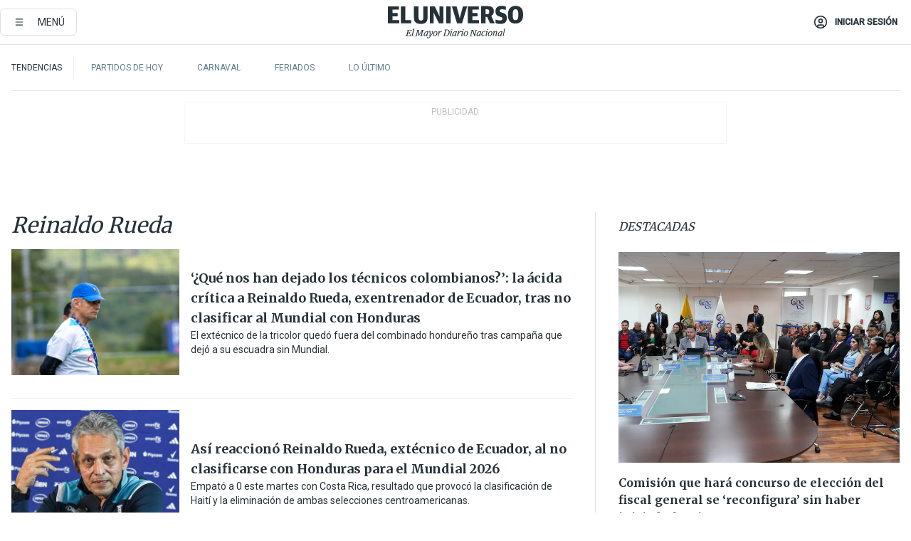

--- FILE ---
content_type: text/html; charset=utf-8
request_url: https://www.eluniverso.com/temas/reinaldo-rueda/
body_size: 57988
content:
<!DOCTYPE html><html lang="es"><head><meta name="viewport" content="width=device-width, initial-scale=1, minimum-scale=1, maximum-scale=5"/><script async="" src="https://securepubads.g.doubleclick.net/tag/js/gpt.js?network-code=78858240"></script><script src="https://experience.tinypass.com/xbuilder/experience/load?aid=D8b6TuHSpu" async=""></script><script async="" src="https://www.googletagmanager.com/gtag/js?id=G-SYES0LW2K4"></script><script async="" id="xieg6Sie" src="https://cdn.viously.com/js/sdk/boot.js"></script><script async="" src="https://cdn.taboola.com/webpush/publishers/1915201/taboola-push-sdk.js"></script><script type="text/javascript" src="https://flower-ads.com/tag/eluniverso/eluniverso.js" async=""></script><meta charset="UTF-8"/><meta property="mrf:tags" content="tiponota:undefined"/><meta name="robots" content="index, follow"/><meta name="robots" content="max-image-preview:large"/><title>Noticias de Reinaldo Rueda | Temas | El Universo</title><meta name="description" content="Todas las noticias sobre Reinaldo Rueda publicadas en El Universo. Información, videos y última hora sobre Reinaldo Rueda."/><link rel="canonical" href="https://www.eluniverso.com/temas/reinaldo-rueda/"/><meta name="abstract" content="Todas las noticias sobre Reinaldo Rueda publicadas en El Universo. Información, videos y última hora sobre Reinaldo Rueda."/><meta name="twitter:site" content="@eluniversocom"/><meta name="twitter:site:id" content="1597931854"/><meta name="twitter:creator" content="@eluniversocom"/><meta name="twitter:creator:id" content="1597931854"/><meta name="twitter:url" content="https://www.eluniverso.com/temas/reinaldo-rueda"/><meta name="twitter:title" content="Reinaldo Rueda"/><meta name="twitter:description" content="Todas las noticias sobre Reinaldo Rueda publicadas en El Universo. Información, videos y última hora sobre Reinaldo Rueda."/><meta name="twitter:image" content="https://www.eluniverso.com/pf/pf/resources/images/el-universo-meta-logo.jpg?d=879"/><meta property="twitter:card" content="summary_large_image"/><meta name="fb:admins" content="100000069041809"/><meta name="fb:app_id" content="134434890019404"/><meta name="fb:pages" content="61449504559"/><meta name="og:site_name" content="El Universo"/><meta name="og:type" content="article"/><meta name="og:locale" content="es_LA"/><meta name="article:publisher" content="https://www.facebook.com/eluniversoec"/><meta name="og:title" content="Reinaldo Rueda"/><meta name="og:url" content="https://www.eluniverso.com/temas/reinaldo-rueda"/><meta name="og:description" content="Todas las noticias sobre Reinaldo Rueda publicadas en El Universo. Información, videos y última hora sobre Reinaldo Rueda."/><meta name="og:image" content="https://www.eluniverso.com/pf/pf/resources/images/el-universo-meta-logo.jpg?d=879"/><meta name="article:author" content="Redacción"/><meta name="cXenseParse:pageclass" content="frontpage"/><meta name="cXenseParse:recs:pageclass" content="frontpage"/><meta name="cXenseParse:pagetype" content="tag"/><meta name="cXenseParse:recs:pagetype" content="tag"/><link rel="dns-prefetch" href="https://fonts.googleapis.com"/><link rel="preconnect" href="https://fonts.gstatic.com"/><link rel="preload" as="style" href="https://fonts.googleapis.com/css2?family=Merriweather:wght@300;400;700&amp;family=Roboto:wght@300;400;500&amp;display=swap"/><link rel="preconnect" href="https://securepubads.g.doubleclick.net"/><link rel="alternate" type="application/rss+xml" title="RSS" href="https://www.eluniverso.com/arc/outboundfeeds/rss/?outputType=xml"/><link rel="preconnect" href="https://cse.google.com/" crossorigin="true"/><link rel="dns-prefetch" href="https://cse.google.com/"/><link rel="preconnect" href="https://www.googletagmanager.com/" crossorigin="true"/><link rel="dns-prefetch" href="https://www.googletagmanager.com/"/><link rel="preconnect" href="https://scdn.cxense.com/" crossorigin="true"/><link rel="dns-prefetch" href="https://scdn.cxense.com/"/><link rel="preconnect" href="https://cdn.tinypass.com/" crossorigin="true"/><link rel="dns-prefetch" href="https://cdn.tinypass.com/"/><link rel="preconnect" href="https://comcluster.cxense.com/" crossorigin="true"/><link rel="dns-prefetch" href="https://comcluster.cxense.com/"/><link rel="icon" type="image/x-icon" href="/pf/resources/icons/favicon.ico?d=879"/><link rel="apple-touch-icon" sizes="180x180" href="/pf/resources/icons/apple-touch-icon.png?d=879"/><link rel="icon" type="image/png" sizes="32x32" href="/pf/resources/icons/favicon-32x32.png?d=879"/><link rel="icon" type="image/png" sizes="16x16" href="/pf/resources/icons/favicon-16x16.png?d=879"/><link rel="manifest" href="/pf/resources/icons/site.webmanifest?d=879"/><link rel="mask-icon" href="/pf/resources/icons/safari-pinned-tab.svg?d=879" color="#084f8d"/><meta name="msapplication-TileColor" content="#084f8d"/><meta name="theme-color" content="#ffffff"/><script type="application/ld+json">{"@context":"https://schema.org","@type":"BreadcrumbList","itemListElement":[{"@type":"ListItem","position":1,"name":"home","item":"https://www.eluniverso.com"},{"@type":"ListItem","position":2,"name":"Reinaldo Rueda"}]}</script><script type="application/javascript" id="polyfill-script">if(!Array.prototype.includes||!(window.Object && window.Object.assign)||!window.Promise||!window.Symbol||!window.fetch){document.write('<script type="application/javascript" src="/pf/dist/engine/polyfill.js?d=879&mxId=00000000" defer=""><\/script>')}</script><script id="fusion-engine-react-script" type="application/javascript" src="/pf/dist/engine/react.js?d=879&amp;mxId=00000000" defer=""></script><script id="fusion-engine-combinations-script" type="application/javascript" src="/pf/dist/components/combinations/default.js?d=879&amp;mxId=00000000" defer=""></script><link id="fusion-template-styles" rel="stylesheet" type="text/css" href="/pf/dist/components/combinations/default.css?d=879&amp;mxId=00000000"/><style>.svg-inline--fa,svg:not(:root).svg-inline--fa{overflow:visible}.svg-inline--fa{display:inline-block;font-size:inherit;height:1em;vertical-align:-.13em}.fa-lg{font-size:1.33em;line-height:.75em;vertical-align:-.07em}.fa-sm{font-size:.88em}html{overflow-x:hidden}#app-container .menublue{background-color:#0374bb;position:fixed}#app-container .menugray{background-color:#ebedf1;position:fixed}#app-container .menugray header{background-color:#ffbe00;border-radius:5px;margin-left:1rem;margin-right:1rem}#app-container .prose-text{word-break:break-word}#app-container .embeded-image img{margin:0}#app-container .embeded-image .img-content{margin-left:auto;margin-right:auto}.grecaptcha-badge{visibility:hidden}.swiper{height:100%;overflow:hidden;position:relative;width:100%}.swiper-vertical>.swiper-wrapper{flex-direction:column}.swiper-wrapper{box-sizing:content-box;display:flex;height:100%;position:relative;transition-property:transform;transition-timing-function:var(    --swiper-wrapper-transition-timing-function,initial  );width:100%;z-index:1}.swiper-android .swiper-slide,.swiper-wrapper{transform:translateZ(0)}.swiper-horizontal{touch-action:pan-y}.swiper-vertical{touch-action:pan-x}.swiper-slide{flex-shrink:0;transition-property:transform}.swiper-slide-invisible-blank{visibility:hidden}.swiper-autoheight,.swiper-autoheight .swiper-slide{height:auto}.swiper-autoheight .swiper-wrapper{align-items:flex-start;transition-property:transform,height}.swiper-backface-hidden .swiper-slide{-webkit-backface-visibility:hidden;backface-visibility:hidden;transform:translateZ(0)}.swiper-button-disabled svg{opacity:.3}.swiper-button{height:2.5rem;line-height:2.5rem;width:2.5rem}.prose{color:#263238;max-width:65ch}.prose [class~=lead]{color:#4b5563;font-size:1.25em;line-height:1.6;margin-bottom:1.2em;margin-top:1.2em}.prose a{color:#111827;font-weight:500;text-decoration:none}.prose strong{color:#111827;font-weight:600}.prose ol[type=A]{--list-counter-style:upper-alpha}.prose ol[type=a]{--list-counter-style:lower-alpha}.prose ol[type=A s]{--list-counter-style:upper-alpha}.prose ol[type=a s]{--list-counter-style:lower-alpha}.prose ol[type=I]{--list-counter-style:upper-roman}.prose ol[type=i]{--list-counter-style:lower-roman}.prose ol[type=I s]{--list-counter-style:upper-roman}.prose ol[type=i s]{--list-counter-style:lower-roman}.prose ol[type="1"]{--list-counter-style:decimal}.prose ol>li{padding-left:1.75em;position:relative}.prose ol>li:before{color:#6b7280;content:counter(list-item,var(--list-counter-style,decimal)) ".";font-weight:400;left:0;position:absolute}.prose ul>li{padding-bottom:.5rem;padding-left:1rem;padding-top:.5rem;position:relative}.prose ul>li:before{background-color:#455a64;border-radius:0;content:"";height:.3rem;left:.25em;position:absolute;top:1.3rem;width:.3rem}.prose hr{border-color:#e5e7eb;border-top-width:1px;margin-bottom:3em;margin-top:3em}.prose blockquote{border-left-color:#e5e7eb;border-left-width:.25rem;color:#111827;font-style:italic;font-weight:500;margin-bottom:1.6em;margin-top:1.6em;padding-left:1em;quotes:"\201C" "\201D" "\2018" "\2019"}.prose blockquote p:first-of-type:before{content:open-quote}.prose blockquote p:last-of-type:after{content:close-quote}.prose h1{color:#111827;font-size:2.25em;font-weight:800;line-height:1.1111111;margin-bottom:.8888889em;margin-top:0}.prose h2{color:#111827;font-size:1.5em;font-weight:700;line-height:1.3333333;margin-bottom:1em;margin-top:2em}.prose h3{font-size:1.25em;line-height:1.6;margin-bottom:.6em;margin-top:1.6em}.prose h3,.prose h4{color:#111827;font-weight:600}.prose h4{line-height:1.5;margin-bottom:.5em;margin-top:1.5em}.prose figure figcaption{color:#6b7280;font-size:.875em;line-height:1.4285714;margin-top:.8571429em}.prose code{color:#111827;font-size:.875em;font-weight:600}.prose code:after,.prose code:before{content:"`"}.prose a code{color:#111827}.prose pre{background-color:#1f2937;border-radius:.375rem;color:#e5e7eb;font-size:.875em;line-height:1.7142857;margin-bottom:1.7142857em;margin-top:1.7142857em;overflow-x:auto;padding:.8571429em 1.1428571em}.prose pre code{background-color:transparent;border-radius:0;border-width:0;color:inherit;font-family:inherit;font-size:inherit;font-weight:400;line-height:inherit;padding:0}.prose pre code:after,.prose pre code:before{content:none}.prose table{font-size:.875em;line-height:1.7142857;margin-bottom:2em;margin-top:2em;table-layout:auto;text-align:left;width:100%}.prose thead{border-bottom-color:#d1d5db;border-bottom-width:1px;color:#111827;font-weight:600}.prose thead th{padding-bottom:.5714286em;padding-left:.5714286em;padding-right:.5714286em;vertical-align:bottom}.prose tbody tr{border-bottom-color:#e5e7eb;border-bottom-width:1px}.prose tbody tr:last-child{border-bottom-width:0}.prose tbody td{padding:.5714286em;vertical-align:top}.prose{font-size:1rem;line-height:1.75}.prose p{margin-bottom:1.25em;margin-top:1.25em}.prose figure,.prose img,.prose video{margin-bottom:2em;margin-top:2em}.prose figure>*{margin-bottom:0;margin-top:0}.prose h2 code{font-size:.875em}.prose h3 code{font-size:.9em}.prose ol,.prose ul{margin-bottom:1.25em;margin-top:1.25em}.prose li{margin-bottom:.5em;margin-top:.5em}.prose>ul>li p{margin-bottom:.75em;margin-top:.75em}.prose>ul>li>:first-child{margin-top:1.25em}.prose>ul>li>:last-child{margin-bottom:1.25em}.prose ol ol,.prose ol ul,.prose ul ol,.prose ul ul{margin-bottom:.75em;margin-top:.75em}.prose h2+*,.prose h3+*,.prose h4+*,.prose hr+*{margin-top:0}.prose thead th:first-child{padding-left:0}.prose thead th:last-child{padding-right:0}.prose tbody td:first-child{padding-left:0}.prose tbody td:last-child{padding-right:0}.prose>:first-child{margin-top:0}.prose>:last-child{margin-bottom:0}.prose-lg{font-size:1.125rem;line-height:1.7777778}.prose-lg p{margin-bottom:1.3333333em;margin-top:1.3333333em}.prose-lg [class~=lead]{font-size:1.2222222em;line-height:1.4545455;margin-bottom:1.0909091em;margin-top:1.0909091em}.prose-lg blockquote{margin-bottom:1.6666667em;margin-top:1.6666667em;padding-left:1em}.prose-lg h1{font-size:2.6666667em;line-height:1;margin-bottom:.8333333em;margin-top:0}.prose-lg h2{font-size:1.6666667em;line-height:1.3333333;margin-bottom:1.0666667em;margin-top:1.8666667em}.prose-lg h3{font-size:1.3333333em;line-height:1.5;margin-bottom:.6666667em;margin-top:1.6666667em}.prose-lg h4{line-height:1.5555556;margin-bottom:.4444444em;margin-top:1.7777778em}.prose-lg figure,.prose-lg img,.prose-lg video{margin-bottom:1.7777778em;margin-top:1.7777778em}.prose-lg figure>*{margin-bottom:0;margin-top:0}.prose-lg figure figcaption{font-size:.8888889em;line-height:1.5;margin-top:1em}.prose-lg code{font-size:.8888889em}.prose-lg h2 code{font-size:.8666667em}.prose-lg h3 code{font-size:.875em}.prose-lg pre{border-radius:.375rem;font-size:.8888889em;line-height:1.75;margin-bottom:2em;margin-top:2em;padding:1em 1.5em}.prose-lg ul{margin-bottom:1.3333333em;margin-top:1.3333333em}.prose-lg li{margin-bottom:.6666667em;margin-top:.6666667em}.prose-lg ul>li{padding-left:1rem}.prose-lg ul>li:before{height:.3rem;left:.25em;top:1.3rem;width:.3rem}.prose-lg>ul>li p{margin-bottom:.8888889em;margin-top:.8888889em}.prose-lg>ul>li>:first-child{margin-top:1.3333333em}.prose-lg>ul>li>:last-child{margin-bottom:1.3333333em}.prose-lg ol ol,.prose-lg ol ul,.prose-lg ul ol,.prose-lg ul ul{margin-bottom:.8888889em;margin-top:.8888889em}.prose-lg hr{margin-bottom:3.1111111em;margin-top:3.1111111em}.prose-lg h2+*,.prose-lg h3+*,.prose-lg h4+*,.prose-lg hr+*{margin-top:0}.prose-lg table{font-size:.8888889em;line-height:1.5}.prose-lg thead th{padding-bottom:.75em;padding-left:.75em;padding-right:.75em}.prose-lg thead th:first-child{padding-left:0}.prose-lg thead th:last-child{padding-right:0}.prose-lg tbody td{padding:.75em}.prose-lg tbody td:first-child{padding-left:0}.prose-lg tbody td:last-child{padding-right:0}.prose-lg>:first-child{margin-top:0}.prose-lg>:last-child{margin-bottom:0}#clickio-splash-list{left:0;min-height:1px;right:auto;width:100%}#clickio-splash-iframe{margin:0;min-width:100%;opacity:0;overflow:visible}#clickio-splash-iframe,#clickio-splash-list{bottom:-100px;position:fixed;top:100vh;z-index:-1}#clickio-splash-iframe:not([height="100"]){bottom:0;max-height:100%;max-width:100%;opacity:1;top:0;z-index:2147483647}#clickio-splash-list:has(#clickio-splash-iframe:not([height="100"])){z-index:2147483647}#clickio-splash-list:has(#clickio-splash-iframe[height="100"][width="0"]){display:none}#clickio-splash-iframe[height="100"][width="0"]{display:none}.prose [data-oembed-type=youtube]{height:0;padding-bottom:56.25%;position:relative}.prose [data-oembed-type=youtube] iframe{height:100%;left:0;position:absolute;top:0;width:100%}.prose .gallery figure,.prose .gallery img,.prose .related figure,.prose .related img{margin:0}.prose .gallery-wrapper h3{margin-top:0}.prose .related h2{font-size:.875rem;line-height:1.25rem;margin:0}.prose .related figure,.prose .related img{margin:0}.prose .dropcap-letter:first-letter{float:left;font-family:Merriweather,serif;font-size:3rem;font-weight:700;line-height:50px;line-height:1;margin-right:.5rem;--tw-text-opacity:1;color:rgb(38 50 56/var(--tw-text-opacity,1))}.prose .prose-list a,.prose p a,.prose table a{--tw-border-opacity:1;border-color:rgb(207 216 220/var(--tw-border-opacity,1));--tw-text-opacity:1;border-bottom-width:1px;color:rgb(3 116 187/var(--tw-text-opacity,1));padding-bottom:2px;text-decoration:none}#figCaptionOfImage.premium-hero{background:linear-gradient(180deg,hsla(0,0%,5%,0) 5%,hsla(0,0%,5%,.6) 50%);padding:30px 15% 20px;text-shadow:0 0 3px #000}@media(max-width:640px){#figCaptionOfImage.premium-hero{background:#e0e0e0;color:#616161;font-size:14px;font-weight:400;line-height:1.5;padding:10px;text-shadow:none}}#figCaptionOfImage.jaimejarrin-hero{left:44%;position:absolute;top:42%;width:50%;z-index:1}amp-carousel>div>div:first-child{scrollbar-width:none}amp-carousel>div>div:first-child::-webkit-scrollbar{display:none}.amp-carousel-button{border-radius:9999px;--tw-bg-opacity:1;background-color:rgb(255 255 255/var(--tw-bg-opacity,1));font-size:1.125rem;line-height:1.75rem;--tw-text-opacity:1;color:rgb(38 50 56/var(--tw-text-opacity,1));--tw-shadow:0 1px 3px 0 rgba(0,0,0,.1),0 1px 2px -1px rgba(0,0,0,.1);--tw-shadow-colored:0 1px 3px 0 var(--tw-shadow-color),0 1px 2px -1px var(--tw-shadow-color);box-shadow:var(--tw-ring-offset-shadow,0 0 #0000),var(--tw-ring-shadow,0 0 #0000),var(--tw-shadow)}.amp-carousel-button-prev{background-image:url(/home/circleci/repo/resources/dist69f9e44fb494ae19baa7.svg?d=879&mxId=00000000);margin-left:.5rem}.amp-carousel-button-next{background-image:url(/home/circleci/repo/resources/diste6faa6709a150adf8cab.svg?d=879&mxId=00000000);margin-right:.5rem}@media(min-width:1024px){#app-container .article-body .related-posts{margin-left:1.5rem}#app-container .related-posts .card .card-content{margin:0}#app-container .space-y-3 .related-posts{margin-bottom:1rem;margin-top:0}.related-posts{float:right;width:35%}.related-posts .card-image{display:none}}#app-container .article-body h2{font-size:1.3rem;line-height:1.5rem}#app-container .article-body h3{font-size:1.25rem;line-height:1.5rem}#app-container .article-body h4{font-size:1.125rem;line-height:1.5rem}@media only screen and (max-width:667px){#app-container .article-body h2{font-size:1.25rem;line-height:1.75rem}#app-container .article-body h3{font-size:1.125rem;line-height:1.75rem}#app-container .article-body h4{font-size:1rem;line-height:1.5rem}}.related-posts{grid-row:3}.related-posts .card:last-child{border-bottom:0}.related-header-body li{margin-bottom:10px;padding-left:25px;position:relative}.related-header-body li:before{content:"■";left:0;margin-right:15px;position:absolute;width:6px}.feature-active-campaign input[type=date],.feature-active-campaign input[type=email],.feature-active-campaign input[type=text]{border-radius:0;border-width:1px;--tw-border-opacity:1;border-color:rgb(224 224 224/var(--tw-border-opacity,1));font-family:Roboto,sans-serif;padding:.5rem}.feature-active-campaign ._form-title{border-bottom-width:1px;--tw-border-opacity:1;border-color:rgb(224 224 224/var(--tw-border-opacity,1));font-family:Merriweather,serif;font-size:1.125rem;font-style:italic;font-weight:400;line-height:1.75rem;padding-bottom:.5rem}.feature-active-campaign ._html-code{font-family:Roboto,sans-serif;font-size:1rem;line-height:1.5rem}.feature-active-campaign ._html-code p{margin-bottom:1rem}.feature-active-campaign label._form-label{display:none}.feature-active-campaign ._form-content{display:flex;flex-wrap:wrap}.feature-active-campaign ._form_element{margin-bottom:1rem;margin-right:.5rem}.feature-active-campaign ._form_element._clear{flex-shrink:0;margin-right:0;width:100%}.feature-active-campaign button{--tw-bg-opacity:1;background-color:rgb(3 116 187/var(--tw-bg-opacity,1));font-family:Roboto,sans-serif;padding:.5rem 1rem;text-transform:uppercase;--tw-text-opacity:1;color:rgb(255 255 255/var(--tw-text-opacity,1))}.feature-active-campaign.fields-col ._button-wrapper,.feature-active-campaign.fields-col ._form_element{flex-shrink:0;margin-right:0;width:100%}.feature-active-campaign.text-left ._form-content{justify-content:flex-start}.feature-active-campaign.text-left ._button-wrapper,.feature-active-campaign.text-left ._form_element{text-align:left}.feature-active-campaign.text-center ._form-content{justify-content:center}.feature-active-campaign.text-right ._form-content{justify-content:flex-end}.feature-active-campaign.text-right ._button-wrapper,.feature-active-campaign.text-right ._form_element{text-align:right}.card.gallery .card-image .icon,.card.video .card-image .icon{left:50%;top:50%;transform:translate(-50%,-50%)}.card.gallery .card-image:hover .icon,.card.video .card-image:hover .icon{opacity:.5}.card .author strong:after{content:","}.card .author strong:last-child:after{content:""}.sidemenu a{display:block;font-family:Roboto,sans-serif;font-size:.75rem;line-height:1rem;outline:2px solid transparent;outline-offset:2px;padding-bottom:1rem;padding-top:1rem;text-transform:uppercase}amp-accordion .accordion-heading:focus svg{transform:rotate(90deg)}.gcse-search-wrap .gsc-search-box{margin-bottom:1rem}.gcse-search-wrap .gsc-input-box{border-radius:0}.gcse-search-wrap .gsc-control-cse{background-color:transparent}.gcse-search-wrap .gsc-result{background-color:transparent;padding-bottom:1rem;padding-top:1rem}.gcse-search-wrap .gs-visibleUrl{font-family:Roboto,sans-serif;--tw-text-opacity:1;color:rgb(96 125 139/var(--tw-text-opacity,1))}.gcse-search-wrap .gsc-tabsArea{border-radius:0;border-width:0;margin-bottom:1rem}.gcse-search-wrap .gsc-tabHeader{font-family:Roboto,sans-serif}.gcse-search-wrap .gs-title{font-weight:700;margin-bottom:.5rem}.gcse-search-wrap .gs-title b{--tw-bg-opacity:1;background-color:rgb(230 237 243/var(--tw-bg-opacity,1))}.gcse-search-wrap .gsc-url-top{margin-bottom:.5rem}.gcse-search-wrap .gs-image{display:block}.gcse-search-wrap .gs-promotion-image-box,.gcse-search-wrap .gs-web-image-box{margin-right:1rem;width:80px}@media (min-width:768px){.gcse-search-wrap .gs-promotion-image-box,.gcse-search-wrap .gs-web-image-box{width:150px}}.gcse-search-wrap .gs-promotion-image-box .gs-image,.gcse-search-wrap .gs-web-image-box .gs-image{margin-left:auto;margin-right:auto;max-width:80px}@media (min-width:768px){.gcse-search-wrap .gs-promotion-image-box .gs-image,.gcse-search-wrap .gs-web-image-box .gs-image{max-width:150px}}.gcse-search-wrap .gsc-table-result{display:flex}.gcse-search-wrap .gs-snippet{font-size:.875rem;line-height:1.25rem}.gcse-search-wrap .gsc-results .gsc-cursor-box{display:flex;justify-content:center;margin-bottom:2rem;margin-top:2rem}.gcse-search-wrap .gsc-results .gsc-cursor-box .gsc-cursor-page{background-color:transparent;font-family:Roboto,sans-serif;outline:none;padding:.5rem 1rem;--tw-text-opacity:1;color:rgb(38 50 56/var(--tw-text-opacity,1));text-decoration-line:none}.gcse-search-wrap .gsc-results .gsc-cursor-box .gsc-cursor-page:hover{font-weight:700;text-decoration-line:none}.gcse-search-wrap .gsc-results .gsc-cursor-box .gsc-cursor-current-page{border-width:1px;--tw-border-opacity:1;border-color:rgb(3 116 187/var(--tw-border-opacity,1));--tw-text-opacity:1;color:rgb(3 116 187/var(--tw-text-opacity,1))}.gcse-search-wrap a,.gcse-search-wrap b,.gcse-search-wrap div{font-family:Merriweather,serif}.gcse-search-wrap .gsc-above-wrapper-area,.gcse-search-wrap .gsc-above-wrapper-area a,.gcse-search-wrap .gsc-above-wrapper-area b,.gcse-search-wrap .gsc-above-wrapper-area div{font-family:Roboto,sans-serif}.gcse-search-wrap .gsc-search-button{outline:none;--tw-bg-opacity:1;background-color:rgb(3 116 187/var(--tw-bg-opacity,1));padding:.5rem}.gcse-search-wrap .gcsc-more-maybe-branding-root{display:none}.gsc-expansionArea .gsc-webResult.gsc-result{border-color:#e2e8f0;border-width:1px 0 0}amp-social-share.facebook-messenger{background-color:transparent;background-image:url(/home/circleci/repo/resources/distb326b8cda9737613ab0d.svg?d=879&mxId=00000000);background-position:50%;background-repeat:no-repeat;background-size:80%}amp-social-share.rounded{background-color:transparent;filter:invert(1)}.feature-taboola{margin:0}.feature-taboola .trc_rbox_header.trc_rbox_border_elm{border-bottom-width:1px;border-style:solid;--tw-border-opacity:1;border-color:rgb(207 216 220/var(--tw-border-opacity,1));padding-bottom:.5rem}.feature-taboola .trc_rbox_header .trc_rbox_header_span{font-family:Merriweather,serif;font-size:1rem;font-style:italic;font-weight:400;line-height:1.5rem;--tw-text-opacity:1;color:rgb(38 50 56/var(--tw-text-opacity,1))}.feature-taboola .trc_rbox_outer{margin-top:2rem}.feature-taboola .videoCube .video-label-box .video-title{font-family:Merriweather,serif;font-size:1rem;font-weight:700;line-height:1.5rem;margin:0;--tw-text-opacity:1;color:rgb(38 50 56/var(--tw-text-opacity,1))}.feature-taboola .videoCube .video-label-box .video-title:hover{--tw-text-opacity:1;color:rgb(3 116 187/var(--tw-text-opacity,1));text-decoration-line:none}.feature-taboola .videoCube.syndicatedItem .branding{font-family:Roboto,sans-serif;font-size:.75rem;font-weight:400;line-height:1rem;--tw-text-opacity:1;color:rgb(97 97 97/var(--tw-text-opacity,1))}.feature-taboola .videoCube .thumbBlock_holder{margin-bottom:1rem}#tbl-next-up .trc_related_container{margin-top:2em}#tbl-next-up .trc_related_container .blend-next-up-a .video-label,#tbl-next-up .trc_related_container .blend-next-up-a .video-title{font-family:Merriweather,serif}#tbl-next-up .trc_related_container .blend-next-up-a .branding{font-family:Roboto,sans-serif}#tbl-next-up .trc_related_container .tbl-read-next-btn{font-family:Roboto,sans-serif;text-transform:uppercase;--tw-text-opacity:1;color:rgb(3 116 187/var(--tw-text-opacity,1))}#tbl-next-up .trc_related_container .tbl-read-next-btn:hover{background:none;--tw-text-opacity:1;color:rgb(94 146 243/var(--tw-text-opacity,1))}#tbl-next-up .trc_related_container .video-title{font-family:Merriweather,serif}.offer-container-component{background:linear-gradient(180deg,#fcf1df,#e3e7e8)}@media (min-width:640px){.tag-result-list{-moz-columns:2;column-count:2}}.feed li{border-color:#eee}.feed.feed-ranking{counter-reset:rank-counter}.feed.feed-ranking li{counter-increment:rank-counter;min-height:2rem;padding-left:3rem}.feed.feed-ranking li:before{content:counter(rank-counter);font-size:3rem;font-style:italic;font-weight:500;left:0;line-height:1;position:absolute;--tw-text-opacity:1;color:rgb(207 216 220/var(--tw-text-opacity,1));top:50%;transform:translateY(-50%)}.feed.feed-chronology{padding-left:1rem}.feed.feed-chronology:before{border-left-width:1px;border-style:dashed;content:"";height:100%;left:0;position:absolute;top:0;--tw-border-opacity:1;border-color:rgb(176 190 197/var(--tw-border-opacity,1));width:1px}.feed.feed-chronology li:before{box-sizing:border-box;content:"";left:0;margin-left:-1rem;position:absolute;--tw-bg-opacity:1;background-color:rgb(3 116 187/var(--tw-bg-opacity,1));height:5px;top:1.6rem;transform:translateX(-50%);width:5px}.feed.feed-comments li{padding-left:4rem}.feed.feed-comments li:before{content:url(/home/circleci/repo/resources/dist58d0c393cbec7969aa40.svg?d=879&mxId=00000000);display:block;height:3rem;left:0;position:absolute;top:50%;transform:translateY(-50%);width:3rem}.feed.feed-comments li .card{justify-content:center;min-height:5rem}button.gallery-close-button{color:#fff}.view-more-images{background:linear-gradient(rgba(0,0,0,.4),rgba(0,0,0,.8));z-index:1}.gallery img{-o-object-fit:cover;object-fit:cover}.search-box-wrap,.search-box-wrap .input-wrap{transition:width .3s ease,padding .3s ease}.search-box-wrap .input-wrap{height:0;overflow:hidden;width:0}.search-box-wrap .input-wrap.open{height:auto;width:16rem}.search-box-wrap .gsc-search-button-v2,.search-box-wrap .gsc-search-button-v2:focus,.search-box-wrap .gsc-search-button-v2:hover{background-color:#fff;border:1px solid #e1e1e1;outline:none;padding:10px}.search-box-wrap .gsc-search-button-v2 svg,.search-box-wrap .gsc-search-button-v2:focus svg,.search-box-wrap .gsc-search-button-v2:hover svg{color:#000;fill:currentcolor}*,:after,:before{--tw-border-spacing-x:0;--tw-border-spacing-y:0;--tw-translate-x:0;--tw-translate-y:0;--tw-rotate:0;--tw-skew-x:0;--tw-skew-y:0;--tw-scale-x:1;--tw-scale-y:1;--tw-pan-x: ;--tw-pan-y: ;--tw-pinch-zoom: ;--tw-scroll-snap-strictness:proximity;--tw-gradient-from-position: ;--tw-gradient-via-position: ;--tw-gradient-to-position: ;--tw-ordinal: ;--tw-slashed-zero: ;--tw-numeric-figure: ;--tw-numeric-spacing: ;--tw-numeric-fraction: ;--tw-ring-inset: ;--tw-ring-offset-width:0px;--tw-ring-offset-color:#fff;--tw-ring-color:rgba(3,116,187,.5);--tw-ring-offset-shadow:0 0 #0000;--tw-ring-shadow:0 0 #0000;--tw-shadow:0 0 #0000;--tw-shadow-colored:0 0 #0000;--tw-blur: ;--tw-brightness: ;--tw-contrast: ;--tw-grayscale: ;--tw-hue-rotate: ;--tw-invert: ;--tw-saturate: ;--tw-sepia: ;--tw-drop-shadow: ;--tw-backdrop-blur: ;--tw-backdrop-brightness: ;--tw-backdrop-contrast: ;--tw-backdrop-grayscale: ;--tw-backdrop-hue-rotate: ;--tw-backdrop-invert: ;--tw-backdrop-opacity: ;--tw-backdrop-saturate: ;--tw-backdrop-sepia: ;--tw-contain-size: ;--tw-contain-layout: ;--tw-contain-paint: ;--tw-contain-style: }::backdrop{--tw-border-spacing-x:0;--tw-border-spacing-y:0;--tw-translate-x:0;--tw-translate-y:0;--tw-rotate:0;--tw-skew-x:0;--tw-skew-y:0;--tw-scale-x:1;--tw-scale-y:1;--tw-pan-x: ;--tw-pan-y: ;--tw-pinch-zoom: ;--tw-scroll-snap-strictness:proximity;--tw-gradient-from-position: ;--tw-gradient-via-position: ;--tw-gradient-to-position: ;--tw-ordinal: ;--tw-slashed-zero: ;--tw-numeric-figure: ;--tw-numeric-spacing: ;--tw-numeric-fraction: ;--tw-ring-inset: ;--tw-ring-offset-width:0px;--tw-ring-offset-color:#fff;--tw-ring-color:rgba(3,116,187,.5);--tw-ring-offset-shadow:0 0 #0000;--tw-ring-shadow:0 0 #0000;--tw-shadow:0 0 #0000;--tw-shadow-colored:0 0 #0000;--tw-blur: ;--tw-brightness: ;--tw-contrast: ;--tw-grayscale: ;--tw-hue-rotate: ;--tw-invert: ;--tw-saturate: ;--tw-sepia: ;--tw-drop-shadow: ;--tw-backdrop-blur: ;--tw-backdrop-brightness: ;--tw-backdrop-contrast: ;--tw-backdrop-grayscale: ;--tw-backdrop-hue-rotate: ;--tw-backdrop-invert: ;--tw-backdrop-opacity: ;--tw-backdrop-saturate: ;--tw-backdrop-sepia: ;--tw-contain-size: ;--tw-contain-layout: ;--tw-contain-paint: ;--tw-contain-style: }/*! tailwindcss v3.4.18 | MIT License | https://tailwindcss.com*/*,:after,:before{border:0 solid;box-sizing:border-box}:after,:before{--tw-content:""}:host,html{line-height:1.5;-webkit-text-size-adjust:100%;font-family:ui-sans-serif,system-ui,sans-serif,Apple Color Emoji,Segoe UI Emoji,Segoe UI Symbol,Noto Color Emoji;font-feature-settings:normal;font-variation-settings:normal;-moz-tab-size:4;-o-tab-size:4;tab-size:4;-webkit-tap-highlight-color:transparent}body{line-height:inherit;margin:0}hr{border-top-width:1px;color:inherit;height:0}abbr:where([title]){-webkit-text-decoration:underline dotted;text-decoration:underline dotted}h1,h2,h3,h4,h5,h6{font-size:inherit;font-weight:inherit}a{color:inherit;text-decoration:inherit}b,strong{font-weight:bolder}code,kbd,pre,samp{font-family:ui-monospace,SFMono-Regular,Menlo,Monaco,Consolas,Liberation Mono,Courier New,monospace;font-feature-settings:normal;font-size:1em;font-variation-settings:normal}small{font-size:80%}sub,sup{font-size:75%;line-height:0;position:relative;vertical-align:baseline}sub{bottom:-.25em}sup{top:-.5em}table{border-collapse:collapse;border-color:inherit;text-indent:0}button,input,optgroup,select,textarea{color:inherit;font-family:inherit;font-feature-settings:inherit;font-size:100%;font-variation-settings:inherit;font-weight:inherit;letter-spacing:inherit;line-height:inherit;margin:0;padding:0}button,select{text-transform:none}button,input:where([type=button]),input:where([type=reset]),input:where([type=submit]){-webkit-appearance:button;background-color:transparent;background-image:none}:-moz-focusring{outline:auto}:-moz-ui-invalid{box-shadow:none}progress{vertical-align:baseline}::-webkit-inner-spin-button,::-webkit-outer-spin-button{height:auto}[type=search]{-webkit-appearance:textfield;outline-offset:-2px}::-webkit-search-decoration{-webkit-appearance:none}::-webkit-file-upload-button{-webkit-appearance:button;font:inherit}summary{display:list-item}blockquote,dd,dl,figure,h1,h2,h3,h4,h5,h6,hr,p,pre{margin:0}fieldset{margin:0}fieldset,legend{padding:0}menu,ol,ul{list-style:none;margin:0;padding:0}dialog{padding:0}textarea{resize:vertical}input::-moz-placeholder,textarea::-moz-placeholder{color:#9ca3af;opacity:1}input::placeholder,textarea::placeholder{color:#9ca3af;opacity:1}[role=button],button{cursor:pointer}:disabled{cursor:default}audio,canvas,embed,iframe,img,object,svg,video{display:block;vertical-align:middle}img,video{height:auto;max-width:100%}[hidden]:where(:not([hidden=until-found])){display:none}.\!container{margin-left:auto;margin-right:auto;width:100%}.container{margin-left:auto;margin-right:auto;width:100%}@media (min-width:640px){.\!container{max-width:640px}.container{max-width:640px}}@media (min-width:768px){.\!container{max-width:768px}.container{max-width:768px}}@media (min-width:1024px){.\!container{max-width:1024px}.container{max-width:1024px}}@media (min-width:1280px){.\!container{max-width:1280px}.container{max-width:1280px}}.badge{background-color:#e6edf3;border-radius:.125rem;box-sizing:border-box;color:#616161;font-family:Roboto,sans-serif;line-height:1.6;padding:0 .5rem;text-transform:uppercase}.badge-warning{background-color:#fbc02d}.badge-danger{background-color:#d32f2f}.button{background-color:#e6edf3;border-radius:.375rem;box-sizing:border-box;cursor:pointer;font-family:Roboto,sans-serif;outline:none;text-decoration:none;text-transform:uppercase}.button:disabled{cursor:not-allowed;pointer-events:all}.button-primary{background-color:#0374bb;border:1px solid #0374bb;color:#fff}.button-primary:hover{background-color:#0196d8}.button-primary:focus{background-color:#0374bb;border-color:#0196d8}.button-primary:active{background-color:#087ec5}.button-primary:disabled{background-color:#1b7ebb;border-color:#1b7ebb;color:#fff}.button-secondary{background-color:#fff;border:solid #0374bb;color:#0374bb}.button-secondary:focus,.button-secondary:hover{background-color:#e6edf3}.button-secondary:active{background-color:#1b7ebb}.button-secondary:disabled{border-color:#1b7ebb}.button-tertiary{background-color:#fff;border:1px solid #e0e0e0;color:#263238}.button-tertiary:focus,.button-tertiary:hover{background-color:#eceff1}.button-tertiary:active{background-color:#cfd8dc}.button-tertiary:disabled{bordercolor:#b0bec5}.button-destructive{background-color:#d32f2f;border:solid #d32f2f;color:#fff}.button-destructive:hover{background-color:#9a0007}.button-destructive:focus{background-color:#d32f2f;border-color:#9a0007}.button-destructive:active{background-color:#9a0007}.button-destructive:disabled{background-color:#f7d6d5;bordercolor:#f7d6d5;color:#fff}.button-ghost{background-color:transparent;border-color:transparent;color:#0374bb}.button-ghost:focus,.button-ghost:hover{background-color:#e6edf3}.button-ghost:active{background-color:#1b7ebb}.button-special{background-color:transparent;border-color:#fff;color:#fff}.sr-only{height:1px;margin:-1px;overflow:hidden;padding:0;position:absolute;width:1px;clip:rect(0,0,0,0);border-width:0;white-space:nowrap}.pointer-events-none{pointer-events:none}.visible{visibility:visible}.static{position:static}.fixed{position:fixed}.absolute{position:absolute}.relative{position:relative}.\!sticky{position:sticky}.sticky{position:sticky}.inset-0{inset:0}.-inset-y-1{bottom:-.5rem;top:-.5rem}.inset-x-0{left:0;right:0}.inset-y-0{bottom:0;top:0}.-bottom-2\.5{bottom:-1.25rem}.-top-1{top:-.5rem}.bottom-0{bottom:0}.bottom-4{bottom:2rem}.left-0{left:0}.left-0\.5{left:.25rem}.left-1\/2{left:50%}.left-2{left:1rem}.left-4{left:2rem}.right-0{right:0}.right-2{right:1rem}.top-0{top:0}.top-0\.5{top:.25rem}.top-2{top:1rem}.top-5{top:2.5rem}.top-7{top:3.5rem}.z-0{z-index:0}.z-10{z-index:10}.z-50{z-index:50}.order-1{order:1}.order-2{order:2}.order-3{order:3}.order-4{order:4}.order-5{order:5}.order-last{order:9999}.col-span-1{grid-column:span 1/span 1}.col-span-10{grid-column:span 10/span 10}.col-span-11{grid-column:span 11/span 11}.col-span-12{grid-column:span 12/span 12}.col-span-2{grid-column:span 2/span 2}.col-span-3{grid-column:span 3/span 3}.col-span-4{grid-column:span 4/span 4}.col-span-5{grid-column:span 5/span 5}.col-span-6{grid-column:span 6/span 6}.col-span-7{grid-column:span 7/span 7}.col-span-8{grid-column:span 8/span 8}.col-span-9{grid-column:span 9/span 9}.row-span-2{grid-row:span 2/span 2}.row-span-3{grid-row:span 3/span 3}.row-span-4{grid-row:span 4/span 4}.row-span-6{grid-row:span 6/span 6}.float-right{float:right}.m-0{margin:0}.m-0\.5{margin:.25rem}.m-1{margin:.5rem}.m-2{margin:1rem}.m-4{margin:2rem}.m-auto{margin:auto}.-mx-2{margin-left:-1rem;margin-right:-1rem}.-mx-4{margin-left:-2rem;margin-right:-2rem}.mx-0{margin-left:0;margin-right:0}.mx-0\.5{margin-left:.25rem;margin-right:.25rem}.mx-1{margin-left:.5rem;margin-right:.5rem}.mx-10{margin-left:5rem;margin-right:5rem}.mx-2{margin-left:1rem;margin-right:1rem}.mx-3{margin-left:1.5rem;margin-right:1.5rem}.mx-4{margin-left:2rem;margin-right:2rem}.mx-5{margin-left:2.5rem;margin-right:2.5rem}.mx-6{margin-left:3rem;margin-right:3rem}.mx-7{margin-left:3.5rem;margin-right:3.5rem}.mx-8{margin-left:4rem;margin-right:4rem}.mx-9{margin-left:4.5rem;margin-right:4.5rem}.mx-auto{margin-left:auto;margin-right:auto}.my-0\.5{margin-bottom:.25rem;margin-top:.25rem}.my-1{margin-bottom:.5rem;margin-top:.5rem}.my-2{margin-bottom:1rem;margin-top:1rem}.my-3{margin-bottom:1.5rem;margin-top:1.5rem}.my-4{margin-bottom:2rem;margin-top:2rem}.my-5{margin-bottom:2.5rem;margin-top:2.5rem}.-ml-2{margin-left:-1rem}.-mt-1{margin-top:-.5rem}.mb-0{margin-bottom:0}.mb-0\.5{margin-bottom:.25rem}.mb-1{margin-bottom:.5rem}.mb-2{margin-bottom:1rem}.mb-3{margin-bottom:1.5rem}.mb-4{margin-bottom:2rem}.mb-5{margin-bottom:2.5rem}.mb-6{margin-bottom:3rem}.mb-7{margin-bottom:3.5rem}.mb-8{margin-bottom:4rem}.mb-9{margin-bottom:4.5rem}.ml-0{margin-left:0}.ml-0\.5{margin-left:.25rem}.ml-1{margin-left:.5rem}.ml-11{margin-left:5.5rem}.ml-2{margin-left:1rem}.ml-3{margin-left:1.5rem}.ml-4{margin-left:2rem}.mr-0\.5{margin-right:.25rem}.mr-1{margin-right:.5rem}.mr-2{margin-right:1rem}.mr-4{margin-right:2rem}.mt-0{margin-top:0}.mt-0\.5{margin-top:.25rem}.mt-1{margin-top:.5rem}.mt-2{margin-top:1rem}.mt-3{margin-top:1.5rem}.mt-4{margin-top:2rem}.mt-5{margin-top:2.5rem}.mt-6{margin-top:3rem}.mt-7{margin-top:3.5rem}.mt-8{margin-top:4rem}.mt-9{margin-top:4.5rem}.box-border{box-sizing:border-box}.\!block{display:block}.block{display:block}.inline-block{display:inline-block}.inline{display:inline}.flex{display:flex}.inline-flex{display:inline-flex}.table{display:table}.grid{display:grid}.hidden{display:none}.h-0{height:0}.h-0\.5{height:.25rem}.h-1{height:.5rem}.h-10{height:5rem}.h-12{height:6.5rem}.h-13{height:8rem}.h-2{height:1rem}.h-3{height:1.5rem}.h-4{height:2rem}.h-44{height:11rem}.h-48{height:12rem}.h-5{height:2.5rem}.h-56{height:14rem}.h-6{height:3rem}.h-64{height:16rem}.h-7{height:3.5rem}.h-8{height:4rem}.h-9{height:4.5rem}.h-96{height:24rem}.h-\[400px\]{height:400px}.h-\[600px\]{height:600px}.h-auto{height:auto}.h-full{height:100%}.h-max{height:-moz-max-content;height:max-content}.max-h-full{max-height:100%}.w-1{width:.5rem}.w-1\/2{width:50%}.w-1\/3{width:33.333333%}.w-1\/4{width:25%}.w-1\/5{width:20%}.w-10{width:5rem}.w-11{width:5.5rem}.w-11\/12{width:91.666667%}.w-12{width:6.5rem}.w-14{width:9rem}.w-2{width:1rem}.w-2\/5{width:40%}.w-3{width:1.5rem}.w-3\/12{width:25%}.w-3\/4{width:75%}.w-3\/5{width:60%}.w-3\/6{width:50%}.w-4{width:2rem}.w-4\/5{width:80%}.w-44{width:11rem}.w-48{width:12rem}.w-5{width:2.5rem}.w-56{width:14rem}.w-6{width:3rem}.w-64{width:16rem}.w-7{width:3.5rem}.w-8{width:4rem}.w-9{width:4.5rem}.w-\[270px\]{width:270px}.w-\[300px\]{width:300px}.w-full{width:100%}.min-w-1\/2{min-width:50%}.min-w-1\/3{min-width:30%}.min-w-1\/5{min-width:20%}.min-w-16{min-width:10rem}.min-w-3\/4{min-width:75%}.min-w-full{min-width:100%}.max-w-14{max-width:12rem}.max-w-17{max-width:15rem}.max-w-20{max-width:18rem}.max-w-4{max-width:2rem}.max-w-4xl{max-width:56rem}.max-w-full{max-width:100%}.max-w-lg{max-width:32rem}.max-w-none{max-width:none}.max-w-screen-lg{max-width:1024px}.max-w-screen-md{max-width:768px}.max-w-sm{max-width:24rem}.flex-1{flex:1 1 0%}.flex-auto{flex:1 1 auto}.flex-none{flex:none}.flex-shrink-0{flex-shrink:0}.basis-1\/4{flex-basis:25%}.basis-3\/4{flex-basis:75%}.-translate-x-1\/2{--tw-translate-x:-50%}.-translate-x-1\/2,.transform{transform:translate(var(--tw-translate-x),var(--tw-translate-y)) rotate(var(--tw-rotate)) skewX(var(--tw-skew-x)) skewY(var(--tw-skew-y)) scaleX(var(--tw-scale-x)) scaleY(var(--tw-scale-y))}@keyframes fade-in-up{0%{opacity:0;transform:translateY(10px)}to{opacity:1;transform:translateY(0)}}.animate-fade-in-up{animation:fade-in-up .5s ease-out}@keyframes pulse{50%{opacity:.5}}.animate-pulse{animation:pulse 2s cubic-bezier(.4,0,.6,1) infinite}@keyframes slide-in-down{0%{transform:translate3d(0,-100%,0);visibility:visible}to{transform:translateZ(0)}}.animate-slide-in-down{animation:slide-in-down .5s ease-out}.cursor-default{cursor:default}.cursor-not-allowed{cursor:not-allowed}.cursor-pointer{cursor:pointer}.resize{resize:both}.list-disc{list-style-type:disc}.appearance-none{-webkit-appearance:none;-moz-appearance:none;appearance:none}.auto-rows-max{grid-auto-rows:max-content}.grid-cols-1{grid-template-columns:repeat(1,minmax(0,1fr))}.grid-cols-12{grid-template-columns:repeat(12,minmax(0,1fr))}.grid-cols-2{grid-template-columns:repeat(2,minmax(0,1fr))}.grid-cols-3{grid-template-columns:repeat(3,minmax(0,1fr))}.grid-cols-6{grid-template-columns:repeat(6,minmax(0,1fr))}.grid-cols-9{grid-template-columns:repeat(9,minmax(0,1fr))}.grid-rows-6{grid-template-rows:repeat(6,minmax(0,1fr))}.flex-row{flex-direction:row}.flex-row-reverse{flex-direction:row-reverse}.flex-col{flex-direction:column}.flex-col-reverse{flex-direction:column-reverse}.flex-wrap{flex-wrap:wrap}.place-items-center{place-items:center}.content-center{align-content:center}.items-start{align-items:flex-start}.items-end{align-items:flex-end}.items-center{align-items:center}.items-baseline{align-items:baseline}.justify-start{justify-content:flex-start}.justify-end{justify-content:flex-end}.justify-center{justify-content:center}.justify-between{justify-content:space-between}.justify-around{justify-content:space-around}.justify-evenly{justify-content:space-evenly}.justify-items-center{justify-items:center}.gap-1{gap:.5rem}.gap-2{gap:1rem}.gap-3{gap:1.5rem}.gap-4{gap:2rem}.gap-6{gap:3rem}.gap-x-2{-moz-column-gap:1rem;column-gap:1rem}.space-x-1>:not([hidden])~:not([hidden]){--tw-space-x-reverse:0;margin-left:calc(.5rem*(1 - var(--tw-space-x-reverse)));margin-right:calc(.5rem*var(--tw-space-x-reverse))}.space-x-2>:not([hidden])~:not([hidden]){--tw-space-x-reverse:0;margin-left:calc(1rem*(1 - var(--tw-space-x-reverse)));margin-right:calc(1rem*var(--tw-space-x-reverse))}.space-x-3>:not([hidden])~:not([hidden]){--tw-space-x-reverse:0;margin-left:calc(1.5rem*(1 - var(--tw-space-x-reverse)));margin-right:calc(1.5rem*var(--tw-space-x-reverse))}.space-x-4>:not([hidden])~:not([hidden]){--tw-space-x-reverse:0;margin-left:calc(2rem*(1 - var(--tw-space-x-reverse)));margin-right:calc(2rem*var(--tw-space-x-reverse))}.space-x-5>:not([hidden])~:not([hidden]){--tw-space-x-reverse:0;margin-left:calc(2.5rem*(1 - var(--tw-space-x-reverse)));margin-right:calc(2.5rem*var(--tw-space-x-reverse))}.space-x-6>:not([hidden])~:not([hidden]){--tw-space-x-reverse:0;margin-left:calc(3rem*(1 - var(--tw-space-x-reverse)));margin-right:calc(3rem*var(--tw-space-x-reverse))}.space-y-1>:not([hidden])~:not([hidden]){--tw-space-y-reverse:0;margin-bottom:calc(.5rem*var(--tw-space-y-reverse));margin-top:calc(.5rem*(1 - var(--tw-space-y-reverse)))}.space-y-2>:not([hidden])~:not([hidden]){--tw-space-y-reverse:0;margin-bottom:calc(1rem*var(--tw-space-y-reverse));margin-top:calc(1rem*(1 - var(--tw-space-y-reverse)))}.space-y-3>:not([hidden])~:not([hidden]){--tw-space-y-reverse:0;margin-bottom:calc(1.5rem*var(--tw-space-y-reverse));margin-top:calc(1.5rem*(1 - var(--tw-space-y-reverse)))}.space-y-4>:not([hidden])~:not([hidden]){--tw-space-y-reverse:0;margin-bottom:calc(2rem*var(--tw-space-y-reverse));margin-top:calc(2rem*(1 - var(--tw-space-y-reverse)))}.space-y-5>:not([hidden])~:not([hidden]){--tw-space-y-reverse:0;margin-bottom:calc(2.5rem*var(--tw-space-y-reverse));margin-top:calc(2.5rem*(1 - var(--tw-space-y-reverse)))}.space-y-6>:not([hidden])~:not([hidden]){--tw-space-y-reverse:0;margin-bottom:calc(3rem*var(--tw-space-y-reverse));margin-top:calc(3rem*(1 - var(--tw-space-y-reverse)))}.divide-x>:not([hidden])~:not([hidden]){--tw-divide-x-reverse:0;border-left-width:calc(1px*(1 - var(--tw-divide-x-reverse)));border-right-width:calc(1px*var(--tw-divide-x-reverse))}.divide-y>:not([hidden])~:not([hidden]){--tw-divide-y-reverse:0;border-bottom-width:calc(1px*var(--tw-divide-y-reverse));border-top-width:calc(1px*(1 - var(--tw-divide-y-reverse)))}.self-center{align-self:center}.justify-self-center{justify-self:center}.overflow-auto{overflow:auto}.overflow-hidden{overflow:hidden}.overflow-x-auto{overflow-x:auto}.overflow-y-auto{overflow-y:auto}.truncate{overflow:hidden;text-overflow:ellipsis;white-space:nowrap}.whitespace-normal{white-space:normal}.whitespace-nowrap{white-space:nowrap}.whitespace-pre{white-space:pre}.break-words{overflow-wrap:break-word}.rounded{border-radius:.25rem}.rounded-2xl{border-radius:1rem}.rounded-full{border-radius:9999px}.rounded-lg{border-radius:.5rem}.rounded-md{border-radius:.375rem}.rounded-sm{border-radius:.125rem}.rounded-xl{border-radius:.75rem}.rounded-b-lg{border-bottom-left-radius:.5rem;border-bottom-right-radius:.5rem}.rounded-b-md{border-bottom-right-radius:.375rem}.rounded-b-md,.rounded-l-md{border-bottom-left-radius:.375rem}.rounded-l-md{border-top-left-radius:.375rem}.rounded-r-md{border-bottom-right-radius:.375rem}.rounded-r-md,.rounded-t-md{border-top-right-radius:.375rem}.rounded-t-md{border-top-left-radius:.375rem}.border{border-width:1px}.border-0{border-width:0}.border-2{border-width:2px}.border-4{border-width:4px}.border-b{border-bottom-width:1px}.border-b-2{border-bottom-width:2px}.border-b-4{border-bottom-width:4px}.border-l{border-left-width:1px}.border-l-2{border-left-width:2px}.border-r{border-right-width:1px}.border-r-2{border-right-width:2px}.border-t{border-top-width:1px}.border-t-2{border-top-width:2px}.border-t-4{border-top-width:4px}.border-solid{border-style:solid}.border-dashed{border-style:dashed}.border-dotted{border-style:dotted}.border-none{border-style:none}.border-badge-100{--tw-border-opacity:1;border-color:rgb(237 28 35/var(--tw-border-opacity,1))}.border-black{--tw-border-opacity:1;border-color:rgb(0 0 0/var(--tw-border-opacity,1))}.border-blue-100{--tw-border-opacity:1;border-color:rgb(27 126 187/var(--tw-border-opacity,1))}.border-blue-400{--tw-border-opacity:1;border-color:rgb(94 146 243/var(--tw-border-opacity,1))}.border-blue-500{--tw-border-opacity:1;border-color:rgb(3 116 187/var(--tw-border-opacity,1))}.border-blue-800{--tw-border-opacity:1;border-color:rgb(8 126 197/var(--tw-border-opacity,1))}.border-danger-500{--tw-border-opacity:1;border-color:rgb(211 47 47/var(--tw-border-opacity,1))}.border-deportes-600{--tw-border-opacity:1;border-color:rgb(39 135 49/var(--tw-border-opacity,1))}.border-entretenimiento-600{--tw-border-opacity:1;border-color:rgb(244 81 30/var(--tw-border-opacity,1))}.border-green-600{--tw-border-opacity:1;border-color:rgb(86 184 98/var(--tw-border-opacity,1))}.border-grey-100{--tw-border-opacity:1;border-color:rgb(245 245 245/var(--tw-border-opacity,1))}.border-grey-200{--tw-border-opacity:1;border-color:rgb(238 238 238/var(--tw-border-opacity,1))}.border-grey-300{--tw-border-opacity:1;border-color:rgb(224 224 224/var(--tw-border-opacity,1))}.border-grey-400{--tw-border-opacity:1;border-color:rgb(189 189 189/var(--tw-border-opacity,1))}.border-grey-800{--tw-border-opacity:1;border-color:rgb(66 66 66/var(--tw-border-opacity,1))}.border-information-200{--tw-border-opacity:1;border-color:rgb(207 230 250/var(--tw-border-opacity,1))}.border-information-500{--tw-border-opacity:1;border-color:rgb(21 101 192/var(--tw-border-opacity,1))}.border-larevista-600{--tw-border-opacity:1;border-color:rgb(198 5 37/var(--tw-border-opacity,1))}.border-light{--tw-border-opacity:1;border-color:rgb(84 110 122/var(--tw-border-opacity,1))}.border-opinion-600{--tw-border-opacity:1;border-color:rgb(142 36 170/var(--tw-border-opacity,1))}.border-prensa-100{--tw-border-opacity:1;border-color:rgb(255 190 0/var(--tw-border-opacity,1))}.border-silver-100{--tw-border-opacity:1;border-color:rgb(207 216 220/var(--tw-border-opacity,1))}.border-silver-200{--tw-border-opacity:1;border-color:rgb(176 190 197/var(--tw-border-opacity,1))}.border-silver-400{--tw-border-opacity:1;border-color:rgb(120 144 156/var(--tw-border-opacity,1))}.border-silver-50{--tw-border-opacity:1;border-color:rgb(236 239 241/var(--tw-border-opacity,1))}.border-silver-500{--tw-border-opacity:1;border-color:rgb(96 125 139/var(--tw-border-opacity,1))}.border-silver-800{--tw-border-opacity:1;border-color:rgb(55 71 79/var(--tw-border-opacity,1))}.border-silver-900{--tw-border-opacity:1;border-color:rgb(38 50 56/var(--tw-border-opacity,1))}.border-skyblue-500{--tw-border-opacity:1;border-color:rgb(136 178 220/var(--tw-border-opacity,1))}.border-transparent{border-color:transparent}.border-white{--tw-border-opacity:1;border-color:rgb(255 255 255/var(--tw-border-opacity,1))}.bg-\[\#dd4a14\]{--tw-bg-opacity:1;background-color:rgb(221 74 20/var(--tw-bg-opacity,1))}.bg-badge-100{--tw-bg-opacity:1;background-color:rgb(237 28 35/var(--tw-bg-opacity,1))}.bg-badge-200{--tw-bg-opacity:1;background-color:rgb(68 169 223/var(--tw-bg-opacity,1))}.bg-badge-300{--tw-bg-opacity:1;background-color:rgb(121 145 157/var(--tw-bg-opacity,1))}.bg-badge-400{--tw-bg-opacity:1;background-color:rgb(241 241 241/var(--tw-bg-opacity,1))}.bg-badge-600{--tw-bg-opacity:1;background-color:rgb(254 122 1/var(--tw-bg-opacity,1))}.bg-benefits{--tw-bg-opacity:1;background-color:rgb(242 242 242/var(--tw-bg-opacity,1))}.bg-blackfriday-200{--tw-bg-opacity:1;background-color:rgb(220 174 89/var(--tw-bg-opacity,1))}.bg-blue-200{--tw-bg-opacity:1;background-color:rgb(4 57 116/var(--tw-bg-opacity,1))}.bg-blue-50{--tw-bg-opacity:1;background-color:rgb(230 237 243/var(--tw-bg-opacity,1))}.bg-blue-500{--tw-bg-opacity:1;background-color:rgb(3 116 187/var(--tw-bg-opacity,1))}.bg-blue-600{--tw-bg-opacity:1;background-color:rgb(1 150 216/var(--tw-bg-opacity,1))}.bg-blue-700{--tw-bg-opacity:1;background-color:rgb(8 79 141/var(--tw-bg-opacity,1))}.bg-blue-800{--tw-bg-opacity:1;background-color:rgb(8 126 197/var(--tw-bg-opacity,1))}.bg-copaamerica-100{--tw-bg-opacity:1;background-color:rgb(170 33 37/var(--tw-bg-opacity,1))}.bg-copaamerica-200{--tw-bg-opacity:1;background-color:rgb(39 93 175/var(--tw-bg-opacity,1))}.bg-danger-500{--tw-bg-opacity:1;background-color:rgb(211 47 47/var(--tw-bg-opacity,1))}.bg-deportes-600{--tw-bg-opacity:1;background-color:rgb(39 135 49/var(--tw-bg-opacity,1))}.bg-green-600{--tw-bg-opacity:1;background-color:rgb(86 184 98/var(--tw-bg-opacity,1))}.bg-grey-100{--tw-bg-opacity:1;background-color:rgb(245 245 245/var(--tw-bg-opacity,1))}.bg-grey-1000{--tw-bg-opacity:1;background-color:rgb(54 71 79/var(--tw-bg-opacity,1))}.bg-grey-200{--tw-bg-opacity:1;background-color:rgb(238 238 238/var(--tw-bg-opacity,1))}.bg-grey-300{--tw-bg-opacity:1;background-color:rgb(224 224 224/var(--tw-bg-opacity,1))}.bg-grey-50{--tw-bg-opacity:1;background-color:rgb(250 250 250/var(--tw-bg-opacity,1))}.bg-grey-500{--tw-bg-opacity:1;background-color:rgb(158 158 158/var(--tw-bg-opacity,1))}.bg-grey-700{--tw-bg-opacity:1;background-color:rgb(97 97 97/var(--tw-bg-opacity,1))}.bg-grey-900{--tw-bg-opacity:1;background-color:rgb(33 33 33/var(--tw-bg-opacity,1))}.bg-mundial-100{--tw-bg-opacity:1;background-color:rgb(128 25 46/var(--tw-bg-opacity,1))}.bg-prensa-100{--tw-bg-opacity:1;background-color:rgb(255 190 0/var(--tw-bg-opacity,1))}.bg-silver-100{--tw-bg-opacity:1;background-color:rgb(207 216 220/var(--tw-bg-opacity,1))}.bg-silver-1000{--tw-bg-opacity:1;background-color:rgb(241 243 244/var(--tw-bg-opacity,1))}.bg-silver-200{--tw-bg-opacity:1;background-color:rgb(176 190 197/var(--tw-bg-opacity,1))}.bg-silver-50{--tw-bg-opacity:1;background-color:rgb(236 239 241/var(--tw-bg-opacity,1))}.bg-silver-600{--tw-bg-opacity:1;background-color:rgb(84 110 122/var(--tw-bg-opacity,1))}.bg-silver-700{--tw-bg-opacity:1;background-color:rgb(69 90 100/var(--tw-bg-opacity,1))}.bg-silver-800{--tw-bg-opacity:1;background-color:rgb(55 71 79/var(--tw-bg-opacity,1))}.bg-silver-900{--tw-bg-opacity:1;background-color:rgb(38 50 56/var(--tw-bg-opacity,1))}.bg-skyblue-100,.bg-skyblue-200{--tw-bg-opacity:1;background-color:rgb(239 244 252/var(--tw-bg-opacity,1))}.bg-skyblue-300{--tw-bg-opacity:1;background-color:rgb(38 182 253/var(--tw-bg-opacity,1))}.bg-sucess-800{--tw-bg-opacity:1;background-color:rgb(8 127 35/var(--tw-bg-opacity,1))}.bg-transparent{background-color:transparent}.bg-warning-500{--tw-bg-opacity:1;background-color:rgb(251 192 45/var(--tw-bg-opacity,1))}.bg-white{--tw-bg-opacity:1;background-color:rgb(255 255 255/var(--tw-bg-opacity,1))}.bg-gradient-to-b{background-image:linear-gradient(to bottom,var(--tw-gradient-stops))}.bg-gradient-to-r{background-image:linear-gradient(to right,var(--tw-gradient-stops))}.from-blue-500{--tw-gradient-from:#0374bb var(--tw-gradient-from-position);--tw-gradient-to:rgba(3,116,187,0) var(--tw-gradient-to-position);--tw-gradient-stops:var(--tw-gradient-from),var(--tw-gradient-to)}.from-grey-500{--tw-gradient-from:#9e9e9e var(--tw-gradient-from-position);--tw-gradient-to:hsla(0,0%,62%,0) var(--tw-gradient-to-position);--tw-gradient-stops:var(--tw-gradient-from),var(--tw-gradient-to)}.to-green-500{--tw-gradient-to:#92df56 var(--tw-gradient-to-position)}.to-grey-800{--tw-gradient-to:#424242 var(--tw-gradient-to-position)}.object-contain{-o-object-fit:contain;object-fit:contain}.object-cover{-o-object-fit:cover;object-fit:cover}.p-0{padding:0}.p-0\.5{padding:.25rem}.p-1{padding:.5rem}.p-2{padding:1rem}.p-3{padding:1.5rem}.p-4{padding:2rem}.px-0{padding-left:0;padding-right:0}.px-0\.5{padding-left:.25rem;padding-right:.25rem}.px-1{padding-left:.5rem;padding-right:.5rem}.px-2{padding-left:1rem;padding-right:1rem}.px-3{padding-left:1.5rem;padding-right:1.5rem}.px-4{padding-left:2rem;padding-right:2rem}.py-0{padding-bottom:0;padding-top:0}.py-0\.5{padding-bottom:.25rem;padding-top:.25rem}.py-1{padding-bottom:.5rem;padding-top:.5rem}.py-2{padding-bottom:1rem;padding-top:1rem}.py-3{padding-bottom:1.5rem;padding-top:1.5rem}.py-4{padding-bottom:2rem;padding-top:2rem}.py-5{padding-bottom:2.5rem;padding-top:2.5rem}.py-6{padding-bottom:3rem;padding-top:3rem}.pb-0{padding-bottom:0}.pb-0\.5{padding-bottom:.25rem}.pb-1{padding-bottom:.5rem}.pb-2{padding-bottom:1rem}.pb-3{padding-bottom:1.5rem}.pb-4{padding-bottom:2rem}.pb-6{padding-bottom:3rem}.pb-\[\.2rem\]{padding-bottom:.2rem}.pl-1{padding-left:.5rem}.pl-2{padding-left:1rem}.pr-0{padding-right:0}.pr-1{padding-right:.5rem}.pr-10{padding-right:5rem}.pr-11{padding-right:5.5rem}.pr-2{padding-right:1rem}.pr-3{padding-right:1.5rem}.pr-4{padding-right:2rem}.pt-0\.5{padding-top:.25rem}.pt-1{padding-top:.5rem}.pt-10{padding-top:5rem}.pt-2{padding-top:1rem}.pt-3{padding-top:1.5rem}.pt-4{padding-top:2rem}.pt-6{padding-top:3rem}.pt-\[\.2rem\]{padding-top:.2rem}.text-left{text-align:left}.text-center{text-align:center}.text-right{text-align:right}.text-justify{text-align:justify}.text-end{text-align:end}.align-middle{vertical-align:middle}.font-primary{font-family:Merriweather,serif}.font-secondary{font-family:Roboto,sans-serif}.text-2xl{font-size:1.5rem;line-height:2rem}.text-3xl{font-size:1.875rem;line-height:2.25rem}.text-4xl{font-size:2.25rem;line-height:2.5rem}.text-base{font-size:1rem;line-height:1.5rem}.text-lg{font-size:1.125rem;line-height:1.75rem}.text-sm{font-size:.875rem;line-height:1.25rem}.text-xl{font-size:1.25rem;line-height:1.75rem}.text-xs{font-size:.75rem;line-height:1rem}.font-bold{font-weight:700}.font-medium{font-weight:500}.font-normal{font-weight:400}.font-semibold{font-weight:600}.uppercase{text-transform:uppercase}.capitalize{text-transform:capitalize}.normal-case{text-transform:none}.italic{font-style:italic}.not-italic{font-style:normal}.leading-4{line-height:1rem}.leading-5{line-height:1.25rem}.leading-6{line-height:1.5rem}.leading-7{line-height:1.75rem}.leading-9{line-height:2.25rem}.leading-loose{line-height:2}.text-badge-100{--tw-text-opacity:1;color:rgb(237 28 35/var(--tw-text-opacity,1))}.text-badge-200{--tw-text-opacity:1;color:rgb(68 169 223/var(--tw-text-opacity,1))}.text-badge-300{--tw-text-opacity:1;color:rgb(121 145 157/var(--tw-text-opacity,1))}.text-badge-600{--tw-text-opacity:1;color:rgb(254 122 1/var(--tw-text-opacity,1))}.text-black{--tw-text-opacity:1;color:rgb(0 0 0/var(--tw-text-opacity,1))}.text-blue-200{--tw-text-opacity:1;color:rgb(4 57 116/var(--tw-text-opacity,1))}.text-blue-500{--tw-text-opacity:1;color:rgb(3 116 187/var(--tw-text-opacity,1))}.text-blue-600{--tw-text-opacity:1;color:rgb(1 150 216/var(--tw-text-opacity,1))}.text-blue-700{--tw-text-opacity:1;color:rgb(8 79 141/var(--tw-text-opacity,1))}.text-copaamerica-200{--tw-text-opacity:1;color:rgb(39 93 175/var(--tw-text-opacity,1))}.text-danger-500{--tw-text-opacity:1;color:rgb(211 47 47/var(--tw-text-opacity,1))}.text-deportes-600{--tw-text-opacity:1;color:rgb(39 135 49/var(--tw-text-opacity,1))}.text-entretenimiento-600{--tw-text-opacity:1;color:rgb(244 81 30/var(--tw-text-opacity,1))}.text-entretenimiento-900{--tw-text-opacity:1;color:rgb(191 54 12/var(--tw-text-opacity,1))}.text-green-600{--tw-text-opacity:1;color:rgb(86 184 98/var(--tw-text-opacity,1))}.text-grey-1000{--tw-text-opacity:1;color:rgb(54 71 79/var(--tw-text-opacity,1))}.text-grey-400{--tw-text-opacity:1;color:rgb(189 189 189/var(--tw-text-opacity,1))}.text-grey-500{--tw-text-opacity:1;color:rgb(158 158 158/var(--tw-text-opacity,1))}.text-grey-600{--tw-text-opacity:1;color:rgb(117 117 117/var(--tw-text-opacity,1))}.text-grey-700{--tw-text-opacity:1;color:rgb(97 97 97/var(--tw-text-opacity,1))}.text-grey-800{--tw-text-opacity:1;color:rgb(66 66 66/var(--tw-text-opacity,1))}.text-grey-900{--tw-text-opacity:1;color:rgb(33 33 33/var(--tw-text-opacity,1))}.text-information-500{--tw-text-opacity:1;color:rgb(21 101 192/var(--tw-text-opacity,1))}.text-larevista-600{--tw-text-opacity:1;color:rgb(198 5 37/var(--tw-text-opacity,1))}.text-mundial-100{--tw-text-opacity:1;color:rgb(128 25 46/var(--tw-text-opacity,1))}.text-opinion-600{--tw-text-opacity:1;color:rgb(142 36 170/var(--tw-text-opacity,1))}.text-prensa-100{--tw-text-opacity:1;color:rgb(255 190 0/var(--tw-text-opacity,1))}.text-prensa-200{--tw-text-opacity:1;color:rgb(51 51 51/var(--tw-text-opacity,1))}.text-silver-200{--tw-text-opacity:1;color:rgb(176 190 197/var(--tw-text-opacity,1))}.text-silver-300{--tw-text-opacity:1;color:rgb(144 164 174/var(--tw-text-opacity,1))}.text-silver-500{--tw-text-opacity:1;color:rgb(96 125 139/var(--tw-text-opacity,1))}.text-silver-600{--tw-text-opacity:1;color:rgb(84 110 122/var(--tw-text-opacity,1))}.text-silver-900{--tw-text-opacity:1;color:rgb(38 50 56/var(--tw-text-opacity,1))}.text-skyblue-300{--tw-text-opacity:1;color:rgb(38 182 253/var(--tw-text-opacity,1))}.text-skyblue-900{--tw-text-opacity:1;color:rgb(1 114 184/var(--tw-text-opacity,1))}.text-white{--tw-text-opacity:1;color:rgb(255 255 255/var(--tw-text-opacity,1))}.text-opacity-0{--tw-text-opacity:0}.text-opacity-10{--tw-text-opacity:0.1}.underline{text-decoration-line:underline}.line-through{text-decoration-line:line-through}.no-underline{text-decoration-line:none}.placeholder-silver-700::-moz-placeholder{--tw-placeholder-opacity:1;color:rgb(69 90 100/var(--tw-placeholder-opacity,1))}.placeholder-silver-700::placeholder{--tw-placeholder-opacity:1;color:rgb(69 90 100/var(--tw-placeholder-opacity,1))}.opacity-50{opacity:.5}.shadow{--tw-shadow:0 1px 3px 0 rgba(0,0,0,.1),0 1px 2px -1px rgba(0,0,0,.1);--tw-shadow-colored:0 1px 3px 0 var(--tw-shadow-color),0 1px 2px -1px var(--tw-shadow-color)}.shadow,.shadow-lg{box-shadow:var(--tw-ring-offset-shadow,0 0 #0000),var(--tw-ring-shadow,0 0 #0000),var(--tw-shadow)}.shadow-lg{--tw-shadow:0 10px 15px -3px rgba(0,0,0,.1),0 4px 6px -4px rgba(0,0,0,.1);--tw-shadow-colored:0 10px 15px -3px var(--tw-shadow-color),0 4px 6px -4px var(--tw-shadow-color)}.shadow-md{--tw-shadow:0 4px 6px -1px rgba(0,0,0,.1),0 2px 4px -2px rgba(0,0,0,.1);--tw-shadow-colored:0 4px 6px -1px var(--tw-shadow-color),0 2px 4px -2px var(--tw-shadow-color)}.shadow-md,.shadow-sm{box-shadow:var(--tw-ring-offset-shadow,0 0 #0000),var(--tw-ring-shadow,0 0 #0000),var(--tw-shadow)}.shadow-sm{--tw-shadow:0 1px 2px 0 rgba(0,0,0,.05);--tw-shadow-colored:0 1px 2px 0 var(--tw-shadow-color)}.shadow-xl{--tw-shadow:0 20px 25px -5px rgba(0,0,0,.1),0 8px 10px -6px rgba(0,0,0,.1);--tw-shadow-colored:0 20px 25px -5px var(--tw-shadow-color),0 8px 10px -6px var(--tw-shadow-color);box-shadow:var(--tw-ring-offset-shadow,0 0 #0000),var(--tw-ring-shadow,0 0 #0000),var(--tw-shadow)}.outline-none{outline:2px solid transparent;outline-offset:2px}.filter{filter:var(--tw-blur) var(--tw-brightness) var(--tw-contrast) var(--tw-grayscale) var(--tw-hue-rotate) var(--tw-invert) var(--tw-saturate) var(--tw-sepia) var(--tw-drop-shadow)}.transition{transition-duration:.15s;transition-property:color,background-color,border-color,text-decoration-color,fill,stroke,opacity,box-shadow,transform,filter,backdrop-filter;transition-timing-function:cubic-bezier(.4,0,.2,1)}.transition-all{transition-property:all;transition-timing-function:cubic-bezier(.4,0,.2,1)}.duration-150,.transition-all{transition-duration:.15s}.duration-500{transition-duration:.5s}.ease-in{transition-timing-function:cubic-bezier(.4,0,1,1)}.ease-linear{transition-timing-function:linear}body{font-family:Merriweather,serif;font-size:1rem;line-height:1.5rem;--tw-text-opacity:1;color:rgb(38 50 56/var(--tw-text-opacity,1))}body .eu-portal{position:relative;z-index:50}a{text-decoration-line:none}p{margin-bottom:1rem}p a{--tw-text-opacity:1;color:rgb(38 50 56/var(--tw-text-opacity,1))}h1 a:hover,h2 a:hover,h3 a:hover,h4 a:hover,h5 a:hover,h6 a:hover{--tw-text-opacity:1;color:rgb(3 116 187/var(--tw-text-opacity,1))}.separator{grid-column:span 12/span 12}.dark-mode{--tw-text-opacity:1;color:rgb(255 255 255/var(--tw-text-opacity,1));--tw-border-opacity:1;border-color:rgb(84 110 122/var(--tw-border-opacity,1))}.bar-sticky .user-area{white-space:nowrap}.bar-sticky .user-area .username{max-width:8rem;overflow:hidden;text-overflow:ellipsis}.bar-ads .region .chain:first-child{left:0;margin-left:auto;margin-right:auto;position:sticky;top:0;width:100%;z-index:20}.no-scrollbar::-webkit-scrollbar{display:none}.no-scrollbar{-ms-overflow-style:none;scrollbar-width:none}@media (min-width:768px){.md\:button{background-color:#e6edf3;border-radius:.375rem;box-sizing:border-box;cursor:pointer;font-family:Roboto,sans-serif;outline:none;text-decoration:none;text-transform:uppercase}.md\:button:disabled{cursor:not-allowed;pointer-events:all}}.first\:pl-0:first-child{padding-left:0}.hover\:border-silver-900:hover{--tw-border-opacity:1;border-color:rgb(38 50 56/var(--tw-border-opacity,1))}.hover\:border-transparent:hover{border-color:transparent}.hover\:bg-blue-100:hover{--tw-bg-opacity:1;background-color:rgb(27 126 187/var(--tw-bg-opacity,1))}.hover\:bg-blue-500:hover{--tw-bg-opacity:1;background-color:rgb(3 116 187/var(--tw-bg-opacity,1))}.hover\:bg-blue-700:hover{--tw-bg-opacity:1;background-color:rgb(8 79 141/var(--tw-bg-opacity,1))}.hover\:bg-blue-800:hover{--tw-bg-opacity:1;background-color:rgb(8 126 197/var(--tw-bg-opacity,1))}.hover\:bg-grey-400:hover{--tw-bg-opacity:1;background-color:rgb(189 189 189/var(--tw-bg-opacity,1))}.hover\:bg-silver-50:hover{--tw-bg-opacity:1;background-color:rgb(236 239 241/var(--tw-bg-opacity,1))}.hover\:bg-silver-800:hover{--tw-bg-opacity:1;background-color:rgb(55 71 79/var(--tw-bg-opacity,1))}.hover\:bg-warning-600:hover{--tw-bg-opacity:1;background-color:rgb(196 144 0/var(--tw-bg-opacity,1))}.hover\:text-badge-100:hover{--tw-text-opacity:1;color:rgb(237 28 35/var(--tw-text-opacity,1))}.hover\:text-black:hover{--tw-text-opacity:1;color:rgb(0 0 0/var(--tw-text-opacity,1))}.hover\:text-blue-200:hover{--tw-text-opacity:1;color:rgb(4 57 116/var(--tw-text-opacity,1))}.hover\:text-blue-500:hover{--tw-text-opacity:1;color:rgb(3 116 187/var(--tw-text-opacity,1))}.hover\:text-silver-200:hover{--tw-text-opacity:1;color:rgb(176 190 197/var(--tw-text-opacity,1))}.hover\:text-white:hover{--tw-text-opacity:1;color:rgb(255 255 255/var(--tw-text-opacity,1))}.focus\:outline-none:focus,.hover\:outline-none:hover{outline:2px solid transparent;outline-offset:2px}@media (min-width:640px){.sm\:-bottom-0\.5{bottom:-.25rem}.sm\:bottom-6{bottom:3rem}.sm\:order-1{order:1}.sm\:order-2{order:2}.sm\:order-3{order:3}.sm\:order-4{order:4}.sm\:order-5{order:5}.sm\:col-span-1{grid-column:span 1/span 1}.sm\:col-span-10{grid-column:span 10/span 10}.sm\:col-span-11{grid-column:span 11/span 11}.sm\:col-span-12{grid-column:span 12/span 12}.sm\:col-span-2{grid-column:span 2/span 2}.sm\:col-span-3{grid-column:span 3/span 3}.sm\:col-span-4{grid-column:span 4/span 4}.sm\:col-span-5{grid-column:span 5/span 5}.sm\:col-span-6{grid-column:span 6/span 6}.sm\:col-span-7{grid-column:span 7/span 7}.sm\:col-span-8{grid-column:span 8/span 8}.sm\:col-span-9{grid-column:span 9/span 9}.sm\:mx-1{margin-left:.5rem;margin-right:.5rem}.sm\:my-2{margin-bottom:1rem;margin-top:1rem}.sm\:mb-0{margin-bottom:0}.sm\:ml-0{margin-left:0}.sm\:mt-0{margin-top:0}.sm\:block{display:block}.sm\:flex{display:flex}.sm\:h-64{height:16rem}.sm\:w-full{width:100%}.sm\:max-w-2xl{max-width:42rem}.sm\:grid-cols-1{grid-template-columns:repeat(1,minmax(0,1fr))}.sm\:grid-cols-2{grid-template-columns:repeat(2,minmax(0,1fr))}.sm\:grid-cols-3{grid-template-columns:repeat(3,minmax(0,1fr))}.sm\:grid-cols-6{grid-template-columns:repeat(6,minmax(0,1fr))}.sm\:grid-cols-9{grid-template-columns:repeat(9,minmax(0,1fr))}.sm\:flex-row{flex-direction:row}.sm\:flex-col{flex-direction:column}.sm\:items-stretch{align-items:stretch}.sm\:text-balance{text-wrap:balance}.sm\:px-0{padding-left:0;padding-right:0}.sm\:py-2{padding-bottom:1rem;padding-top:1rem}.sm\:text-lg{font-size:1.125rem;line-height:1.75rem}}@media (min-width:768px){.md\:-left-4{left:-2rem}.md\:-right-4{right:-2rem}.md\:left-0{left:0}.md\:top-0{top:0}.md\:order-1{order:1}.md\:order-2{order:2}.md\:order-3{order:3}.md\:order-4{order:4}.md\:order-5{order:5}.md\:order-none{order:0}.md\:col-span-1{grid-column:span 1/span 1}.md\:col-span-10{grid-column:span 10/span 10}.md\:col-span-11{grid-column:span 11/span 11}.md\:col-span-12{grid-column:span 12/span 12}.md\:col-span-2{grid-column:span 2/span 2}.md\:col-span-3{grid-column:span 3/span 3}.md\:col-span-4{grid-column:span 4/span 4}.md\:col-span-5{grid-column:span 5/span 5}.md\:col-span-6{grid-column:span 6/span 6}.md\:col-span-7{grid-column:span 7/span 7}.md\:col-span-8{grid-column:span 8/span 8}.md\:col-span-9{grid-column:span 9/span 9}.md\:col-start-2{grid-column-start:2}.md\:col-start-3{grid-column-start:3}.md\:col-end-13{grid-column-end:13}.md\:mx-0{margin-left:0;margin-right:0}.md\:mx-10{margin-left:5rem;margin-right:5rem}.md\:mx-11{margin-left:5.5rem;margin-right:5.5rem}.md\:mx-12{margin-left:6.5rem;margin-right:6.5rem}.md\:mx-13{margin-left:8rem;margin-right:8rem}.md\:mx-14{margin-left:9rem;margin-right:9rem}.md\:mx-4{margin-left:2rem;margin-right:2rem}.md\:mx-44{margin-left:11rem;margin-right:11rem}.md\:mx-48{margin-left:12rem;margin-right:12rem}.md\:mx-6{margin-left:3rem;margin-right:3rem}.md\:mx-7{margin-left:3.5rem;margin-right:3.5rem}.md\:mx-8{margin-left:4rem;margin-right:4rem}.md\:mx-9{margin-left:4.5rem;margin-right:4.5rem}.md\:mx-auto{margin-left:auto;margin-right:auto}.md\:my-14{margin-bottom:9rem;margin-top:9rem}.md\:my-2{margin-bottom:1rem;margin-top:1rem}.md\:my-4{margin-bottom:2rem;margin-top:2rem}.md\:mb-2{margin-bottom:1rem}.md\:mb-3{margin-bottom:1.5rem}.md\:mb-4{margin-bottom:2rem}.md\:ml-4{margin-left:2rem}.md\:ml-auto{margin-left:auto}.md\:mr-1{margin-right:.5rem}.md\:mt-0{margin-top:0}.md\:mt-1{margin-top:.5rem}.md\:mt-3{margin-top:1.5rem}.md\:block{display:block}.md\:inline{display:inline}.md\:flex{display:flex}.md\:grid{display:grid}.md\:hidden{display:none}.md\:h-14{height:9rem}.md\:h-72{height:18rem}.md\:h-\[22rem\]{height:22rem}.md\:h-full{height:100%}.md\:h-max{height:-moz-max-content;height:max-content}.md\:w-1\/12{width:8.333333%}.md\:w-1\/2{width:50%}.md\:w-1\/4{width:25%}.md\:w-12{width:6.5rem}.md\:w-14{width:9rem}.md\:w-2\/4{width:50%}.md\:w-2\/5{width:40%}.md\:w-48{width:12rem}.md\:w-56{width:14rem}.md\:w-9{width:4.5rem}.md\:w-96{width:24rem}.md\:w-\[270px\]{width:270px}.md\:w-\[750px\]{width:750px}.md\:w-auto{width:auto}.md\:min-w-1\/2{min-width:50%}.md\:min-w-1\/3{min-width:30%}.md\:min-w-1\/5{min-width:20%}.md\:min-w-3\/4{min-width:75%}.md\:min-w-full{min-width:100%}.md\:max-w-2xl{max-width:42rem}.md\:max-w-xl{max-width:36rem}.md\:grid-cols-1{grid-template-columns:repeat(1,minmax(0,1fr))}.md\:grid-cols-12{grid-template-columns:repeat(12,minmax(0,1fr))}.md\:grid-cols-2{grid-template-columns:repeat(2,minmax(0,1fr))}.md\:grid-cols-3{grid-template-columns:repeat(3,minmax(0,1fr))}.md\:grid-cols-4{grid-template-columns:repeat(4,minmax(0,1fr))}.md\:grid-cols-5{grid-template-columns:repeat(5,minmax(0,1fr))}.md\:grid-cols-6{grid-template-columns:repeat(6,minmax(0,1fr))}.md\:flex-row{flex-direction:row}.md\:flex-row-reverse{flex-direction:row-reverse}.md\:flex-col{flex-direction:column}.md\:items-center{align-items:center}.md\:items-stretch{align-items:stretch}.md\:justify-start{justify-content:flex-start}.md\:justify-end{justify-content:flex-end}.md\:justify-center{justify-content:center}.md\:justify-between{justify-content:space-between}.md\:justify-around{justify-content:space-around}.md\:justify-evenly{justify-content:space-evenly}.md\:gap-1{gap:.5rem}.md\:gap-2{gap:1rem}.md\:gap-4{gap:2rem}.md\:gap-x-4{-moz-column-gap:2rem;column-gap:2rem}.md\:space-x-0>:not([hidden])~:not([hidden]){--tw-space-x-reverse:0;margin-left:calc(0px*(1 - var(--tw-space-x-reverse)));margin-right:calc(0px*var(--tw-space-x-reverse))}.md\:space-x-2>:not([hidden])~:not([hidden]){--tw-space-x-reverse:0;margin-left:calc(1rem*(1 - var(--tw-space-x-reverse)));margin-right:calc(1rem*var(--tw-space-x-reverse))}.md\:space-x-4>:not([hidden])~:not([hidden]){--tw-space-x-reverse:0;margin-left:calc(2rem*(1 - var(--tw-space-x-reverse)));margin-right:calc(2rem*var(--tw-space-x-reverse))}.md\:space-y-0>:not([hidden])~:not([hidden]){--tw-space-y-reverse:0;margin-bottom:calc(0px*var(--tw-space-y-reverse));margin-top:calc(0px*(1 - var(--tw-space-y-reverse)))}.md\:space-y-2>:not([hidden])~:not([hidden]){--tw-space-y-reverse:0;margin-bottom:calc(1rem*var(--tw-space-y-reverse));margin-top:calc(1rem*(1 - var(--tw-space-y-reverse)))}.md\:divide-x>:not([hidden])~:not([hidden]){--tw-divide-x-reverse:0;border-left-width:calc(1px*(1 - var(--tw-divide-x-reverse)));border-right-width:calc(1px*var(--tw-divide-x-reverse))}.md\:divide-y-0>:not([hidden])~:not([hidden]){--tw-divide-y-reverse:0;border-bottom-width:calc(0px*var(--tw-divide-y-reverse));border-top-width:calc(0px*(1 - var(--tw-divide-y-reverse)))}.md\:self-end{align-self:flex-end}.md\:overflow-hidden{overflow:hidden}.md\:overflow-visible{overflow:visible}.md\:border{border-width:1px}.md\:border-0{border-width:0}.md\:border-x{border-left-width:1px;border-right-width:1px}.md\:border-b-0{border-bottom-width:0}.md\:border-r{border-right-width:1px}.md\:bg-silver-1000{--tw-bg-opacity:1;background-color:rgb(241 243 244/var(--tw-bg-opacity,1))}.md\:p-0{padding:0}.md\:p-2{padding:1rem}.md\:p-4{padding:2rem}.md\:px-0{padding-left:0;padding-right:0}.md\:px-1{padding-left:.5rem;padding-right:.5rem}.md\:px-10{padding-left:5rem;padding-right:5rem}.md\:px-12{padding-left:6.5rem;padding-right:6.5rem}.md\:px-2{padding-left:1rem;padding-right:1rem}.md\:px-3{padding-left:1.5rem;padding-right:1.5rem}.md\:px-4{padding-left:2rem;padding-right:2rem}.md\:px-6{padding-left:3rem;padding-right:3rem}.md\:py-0{padding-bottom:0;padding-top:0}.md\:py-2{padding-bottom:1rem;padding-top:1rem}.md\:py-3{padding-bottom:1.5rem;padding-top:1.5rem}.md\:py-5{padding-bottom:2.5rem;padding-top:2.5rem}.md\:pb-0{padding-bottom:0}.md\:pb-2{padding-bottom:1rem}.md\:pl-2{padding-left:1rem}.md\:pr-10{padding-right:5rem}.md\:pr-2{padding-right:1rem}.md\:pr-4{padding-right:2rem}.md\:pt-1{padding-top:.5rem}.md\:text-left{text-align:left}.md\:text-right{text-align:right}.md\:text-2xl{font-size:1.5rem;line-height:2rem}.md\:text-3xl{font-size:1.875rem;line-height:2.25rem}.md\:text-4xl{font-size:2.25rem;line-height:2.5rem}.md\:text-5xl{font-size:3rem;line-height:1}.md\:text-base{font-size:1rem;line-height:1.5rem}.md\:text-lg{font-size:1.125rem;line-height:1.75rem}.md\:text-sm{font-size:.875rem;line-height:1.25rem}.md\:text-xl{font-size:1.25rem;line-height:1.75rem}.md\:leading-12{line-height:3rem}.md\:leading-4{line-height:1rem}.md\:leading-6{line-height:1.5rem}.md\:leading-8{line-height:2rem}.md\:leading-none{line-height:1}}@media (min-width:1024px){.lg\:-right-8{right:-4rem}.lg\:bottom-1\/2{bottom:50%}.lg\:order-1{order:1}.lg\:order-2{order:2}.lg\:order-3{order:3}.lg\:order-4{order:4}.lg\:order-5{order:5}.lg\:col-span-1{grid-column:span 1/span 1}.lg\:col-span-10{grid-column:span 10/span 10}.lg\:col-span-11{grid-column:span 11/span 11}.lg\:col-span-12{grid-column:span 12/span 12}.lg\:col-span-2{grid-column:span 2/span 2}.lg\:col-span-3{grid-column:span 3/span 3}.lg\:col-span-4{grid-column:span 4/span 4}.lg\:col-span-5{grid-column:span 5/span 5}.lg\:col-span-6{grid-column:span 6/span 6}.lg\:col-span-7{grid-column:span 7/span 7}.lg\:col-span-8{grid-column:span 8/span 8}.lg\:col-span-9{grid-column:span 9/span 9}.lg\:col-end-13{grid-column-end:13}.lg\:mx-0{margin-left:0;margin-right:0}.lg\:mx-11{margin-left:5.5rem;margin-right:5.5rem}.lg\:mx-12{margin-left:6.5rem;margin-right:6.5rem}.lg\:mx-13{margin-left:8rem;margin-right:8rem}.lg\:mx-14{margin-left:9rem;margin-right:9rem}.lg\:mx-44{margin-left:11rem;margin-right:11rem}.lg\:mx-48{margin-left:12rem;margin-right:12rem}.lg\:mx-56{margin-left:14rem;margin-right:14rem}.lg\:mx-64{margin-left:16rem;margin-right:16rem}.lg\:mx-72{margin-left:18rem;margin-right:18rem}.lg\:mx-8{margin-left:4rem;margin-right:4rem}.lg\:my-0{margin-top:0}.lg\:mb-0,.lg\:my-0{margin-bottom:0}.lg\:mb-2{margin-bottom:1rem}.lg\:mb-3{margin-bottom:1.5rem}.lg\:mb-px{margin-bottom:1px}.lg\:ml-0{margin-left:0}.lg\:ml-1{margin-left:.5rem}.lg\:ml-10{margin-left:5rem}.lg\:ml-12{margin-left:6.5rem}.lg\:ml-13{margin-left:8rem}.lg\:ml-4{margin-left:2rem}.lg\:ml-8{margin-left:4rem}.lg\:mr-2{margin-right:1rem}.lg\:mt-0{margin-top:0}.lg\:mt-0\.5{margin-top:.25rem}.lg\:mt-3{margin-top:1.5rem}.lg\:block{display:block}.lg\:inline{display:inline}.lg\:flex{display:flex}.lg\:hidden{display:none}.lg\:h-5{height:2.5rem}.lg\:h-\[19rem\]{height:19rem}.lg\:h-\[670px\]{height:670px}.lg\:h-auto{height:auto}.lg\:h-full{height:100%}.lg\:min-h-72{min-height:18rem}.lg\:w-1\/2{width:50%}.lg\:w-1\/3{width:33.333333%}.lg\:w-10{width:5rem}.lg\:w-2\/3{width:66.666667%}.lg\:w-3\/5{width:60%}.lg\:w-5{width:2.5rem}.lg\:w-auto{width:auto}.lg\:min-w-1\/2{min-width:50%}.lg\:min-w-1\/3{min-width:30%}.lg\:min-w-1\/5{min-width:20%}.lg\:min-w-2xl{min-width:42rem}.lg\:min-w-3\/4{min-width:75%}.lg\:min-w-full{min-width:100%}.lg\:max-w-2xl{max-width:42rem}.lg\:max-w-4xl{max-width:56rem}.lg\:max-w-6{max-width:8rem}.lg\:max-w-adlg{max-width:960px}.lg\:max-w-none{max-width:none}.lg\:grid-cols-1{grid-template-columns:repeat(1,minmax(0,1fr))}.lg\:grid-cols-2{grid-template-columns:repeat(2,minmax(0,1fr))}.lg\:grid-cols-3{grid-template-columns:repeat(3,minmax(0,1fr))}.lg\:grid-cols-4{grid-template-columns:repeat(4,minmax(0,1fr))}.lg\:grid-cols-5{grid-template-columns:repeat(5,minmax(0,1fr))}.lg\:grid-cols-6{grid-template-columns:repeat(6,minmax(0,1fr))}.lg\:flex-row{flex-direction:row}.lg\:flex-row-reverse{flex-direction:row-reverse}.lg\:flex-col{flex-direction:column}.lg\:content-center{align-content:center}.lg\:items-center{align-items:center}.lg\:items-stretch{align-items:stretch}.lg\:justify-start{justify-content:flex-start}.lg\:justify-end{justify-content:flex-end}.lg\:justify-center{justify-content:center}.lg\:justify-between{justify-content:space-between}.lg\:justify-around{justify-content:space-around}.lg\:justify-evenly{justify-content:space-evenly}.lg\:gap-0{gap:0}.lg\:gap-1{gap:.5rem}.lg\:gap-2{gap:1rem}.lg\:gap-4{gap:2rem}.lg\:space-x-0>:not([hidden])~:not([hidden]){--tw-space-x-reverse:0;margin-left:calc(0px*(1 - var(--tw-space-x-reverse)));margin-right:calc(0px*var(--tw-space-x-reverse))}.lg\:space-x-2>:not([hidden])~:not([hidden]){--tw-space-x-reverse:0;margin-left:calc(1rem*(1 - var(--tw-space-x-reverse)));margin-right:calc(1rem*var(--tw-space-x-reverse))}.lg\:space-y-2>:not([hidden])~:not([hidden]){--tw-space-y-reverse:0;margin-bottom:calc(1rem*var(--tw-space-y-reverse));margin-top:calc(1rem*(1 - var(--tw-space-y-reverse)))}.lg\:self-start{align-self:flex-start}.lg\:border-b-0{border-bottom-width:0}.lg\:border-r{border-right-width:1px}.lg\:border-transparent{border-color:transparent}.lg\:bg-blue-500{--tw-bg-opacity:1;background-color:rgb(3 116 187/var(--tw-bg-opacity,1))}.lg\:p-4{padding:2rem}.lg\:px-0{padding-left:0;padding-right:0}.lg\:px-13{padding-left:8rem;padding-right:8rem}.lg\:px-2{padding-left:1rem;padding-right:1rem}.lg\:px-3{padding-left:1.5rem;padding-right:1.5rem}.lg\:px-5{padding-left:2.5rem;padding-right:2.5rem}.lg\:px-6{padding-left:3rem;padding-right:3rem}.lg\:px-8{padding-left:4rem;padding-right:4rem}.lg\:py-0{padding-bottom:0;padding-top:0}.lg\:py-1{padding-bottom:.5rem;padding-top:.5rem}.lg\:py-2{padding-bottom:1rem;padding-top:1rem}.lg\:py-4{padding-bottom:2rem;padding-top:2rem}.lg\:pb-0{padding-bottom:0}.lg\:pb-1{padding-bottom:.5rem}.lg\:pb-px{padding-bottom:1px}.lg\:pr-0{padding-right:0}.lg\:pr-4{padding-right:2rem}.lg\:pr-8{padding-right:4rem}.lg\:text-left{text-align:left}.lg\:text-2xl{font-size:1.5rem;line-height:2rem}.lg\:text-3xl{font-size:1.875rem;line-height:2.25rem}.lg\:text-4xl{font-size:2.25rem;line-height:2.5rem}.lg\:text-5xl{font-size:3rem;line-height:1}.lg\:text-base{font-size:1rem;line-height:1.5rem}.lg\:text-lg{font-size:1.125rem;line-height:1.75rem}.lg\:text-sm{font-size:.875rem;line-height:1.25rem}.lg\:text-xl{font-size:1.25rem;line-height:1.75rem}.lg\:text-xs{font-size:.75rem;line-height:1rem}.lg\:font-bold{font-weight:700}.lg\:leading-6{line-height:1.5rem}.lg\:leading-none{line-height:1}}@media (min-width:1280px){.xl\:bottom-0{bottom:0}.xl\:max-w-14{max-width:12rem}.xl\:max-w-adxl{max-width:1170px}.xl\:flex-row{flex-direction:row}.xl\:pb-0{padding-bottom:0}.xl\:text-3xl{font-size:1.875rem;line-height:2.25rem}}@media (prefers-color-scheme:dark){.dark\:text-silver-200{--tw-text-opacity:1;color:rgb(176 190 197/var(--tw-text-opacity,1))}.dark\:text-silver-300{--tw-text-opacity:1;color:rgb(144 164 174/var(--tw-text-opacity,1))}.dark\:text-silver-400{--tw-text-opacity:1;color:rgb(120 144 156/var(--tw-text-opacity,1))}}</style><script type="text/javascript">document.cookie = "__adblocker=; expires=Thu, 01 Jan 1970 00:00:00 GMT; path=/";
   var setNptTechAdblockerCookie = function(adblocker) {
       var d = new Date();
       d.setTime(d.getTime() + 60 * 5 * 1000);
       document.cookie = "__adblocker=" + (adblocker ? "true" : "false") + "; expires=" + d.toUTCString() + "; path=/";
   };
   var script = document.createElement("script");
   script.setAttribute("async", true);
   script.setAttribute("src", "//www.npttech.com/advertising.js");
   script.setAttribute("onerror", "setNptTechAdblockerCookie(true);");
   document.getElementsByTagName("head")[0].appendChild(script);</script><script>(function(i,s,o,g,r,a,m){i['GoogleAnalyticsObject']=r;i[r]=i[r]||function(){
(i[r].q=i[r].q||[]).push(arguments)},i[r].l=1*new Date();a=s.createElement(o),
m=s.getElementsByTagName(o)[0];a.async=1;a.src=g;m.parentNode.insertBefore(a,m)
})(window,document,'script','https://www.google-analytics.com/analytics.js','ga');

ga('create', 'UA-160438-1', 'auto');
ga('require', "displayfeatures");
ga('send', 'pageview');</script><script>
    (function() {
      tp = window["tp"] || [];
      tp.push(["setCxenseSiteId", "9222367477563477875"]);
      
      tp.push(["setTags", ["type-tag"]]);
      tp.push(['init', function(){if(tp.user.isUserValid()){
             document.cookie = "__canonical_url = '';path=/";
             document.cookie = "__canonical= '';path=/";
         }}]);

      tp.push(["setDataLayerEnabled", true]);
      tp.push(["setEndpoint", "https://buy.tinypass.com/api/v3"]);
      
      var cX = window.cX = window.cX || {callQueue: [], options: {}};
      cX.options = cX.options || {};
      cX.options.dataLayer = true;
    })()
  </script><script async="">(function(w,d,s,l,i){w[l]=w[l]||[];w[l].push({'gtm.start':
new Date().getTime(),event:'gtm.js'});var f=d.getElementsByTagName(s)[0],
j=d.createElement(s),dl=l!='dataLayer'?'&l='+l:'';j.async=true;j.src=
'https://www.googletagmanager.com/gtm.js?id='+i+dl;f.parentNode.insertBefore(j,f);
})(window,document,'script','dataLayer','GTM-PFM8NJ6');
window.dataLayer = window.dataLayer || [];
function gtag(){dataLayer.push(arguments)}
gtag('js', new Date());

gtag('config', 'G-SYES0LW2K4', {});
</script><script type="text/javascript">!(function() {
    'use strict';
    function e(e) {
      var t =
          !(arguments.length > 1 && void 0 !== arguments[1]) ||
          arguments[1],
        c = document.createElement('script');
      (c.src = e),
        t
          ? (c.type = 'module')
          : ((c.async = !0),
            (c.type = 'text/javascript'),
            c.setAttribute('nomodule', ''));
      var n = document.getElementsByTagName('script')[0];
      n.parentNode.insertBefore(c, n);
    }
    !(function(t, c) {
      !(function(t, c, n) {
        var a, o, r;
        (n.accountId = c),
          (null !== (a = t.marfeel) && void 0 !== a) ||
            (t.marfeel = {}),
          (null !== (o = (r = t.marfeel).cmd) && void 0 !== o) ||
            (r.cmd = []),
          (t.marfeel.config = n);
        var i = 'https://sdk.mrf.io/statics';
        e(''.concat(i, '/marfeel-sdk.js?id=').concat(c), !0),
          e(''.concat(i, '/marfeel-sdk.es5.js?id=').concat(c), !1);
      })(
        t,
        c,
        arguments.length > 2 && void 0 !== arguments[2]
          ? arguments[2]
          : {},
      );
    })(window, 841, {} /*config*/);
  })()</script>
<script>(window.BOOMR_mq=window.BOOMR_mq||[]).push(["addVar",{"rua.upush":"false","rua.cpush":"true","rua.upre":"false","rua.cpre":"true","rua.uprl":"false","rua.cprl":"false","rua.cprf":"false","rua.trans":"SJ-e7f50bdd-4b45-4b0f-a3ae-95438d1bdb3a","rua.cook":"false","rua.ims":"false","rua.ufprl":"false","rua.cfprl":"false","rua.isuxp":"false","rua.texp":"norulematch","rua.ceh":"false","rua.ueh":"false","rua.ieh.st":"0"}]);</script>
                              <script>!function(e){var n="https://s.go-mpulse.net/boomerang/";if("False"=="True")e.BOOMR_config=e.BOOMR_config||{},e.BOOMR_config.PageParams=e.BOOMR_config.PageParams||{},e.BOOMR_config.PageParams.pci=!0,n="https://s2.go-mpulse.net/boomerang/";if(window.BOOMR_API_key="JJZX8-2VA8T-LZRK8-NCQ3D-SAQNG",function(){function e(){if(!o){var e=document.createElement("script");e.id="boomr-scr-as",e.src=window.BOOMR.url,e.async=!0,i.parentNode.appendChild(e),o=!0}}function t(e){o=!0;var n,t,a,r,d=document,O=window;if(window.BOOMR.snippetMethod=e?"if":"i",t=function(e,n){var t=d.createElement("script");t.id=n||"boomr-if-as",t.src=window.BOOMR.url,BOOMR_lstart=(new Date).getTime(),e=e||d.body,e.appendChild(t)},!window.addEventListener&&window.attachEvent&&navigator.userAgent.match(/MSIE [67]\./))return window.BOOMR.snippetMethod="s",void t(i.parentNode,"boomr-async");a=document.createElement("IFRAME"),a.src="about:blank",a.title="",a.role="presentation",a.loading="eager",r=(a.frameElement||a).style,r.width=0,r.height=0,r.border=0,r.display="none",i.parentNode.appendChild(a);try{O=a.contentWindow,d=O.document.open()}catch(_){n=document.domain,a.src="javascript:var d=document.open();d.domain='"+n+"';void(0);",O=a.contentWindow,d=O.document.open()}if(n)d._boomrl=function(){this.domain=n,t()},d.write("<bo"+"dy onload='document._boomrl();'>");else if(O._boomrl=function(){t()},O.addEventListener)O.addEventListener("load",O._boomrl,!1);else if(O.attachEvent)O.attachEvent("onload",O._boomrl);d.close()}function a(e){window.BOOMR_onload=e&&e.timeStamp||(new Date).getTime()}if(!window.BOOMR||!window.BOOMR.version&&!window.BOOMR.snippetExecuted){window.BOOMR=window.BOOMR||{},window.BOOMR.snippetStart=(new Date).getTime(),window.BOOMR.snippetExecuted=!0,window.BOOMR.snippetVersion=12,window.BOOMR.url=n+"JJZX8-2VA8T-LZRK8-NCQ3D-SAQNG";var i=document.currentScript||document.getElementsByTagName("script")[0],o=!1,r=document.createElement("link");if(r.relList&&"function"==typeof r.relList.supports&&r.relList.supports("preload")&&"as"in r)window.BOOMR.snippetMethod="p",r.href=window.BOOMR.url,r.rel="preload",r.as="script",r.addEventListener("load",e),r.addEventListener("error",function(){t(!0)}),setTimeout(function(){if(!o)t(!0)},3e3),BOOMR_lstart=(new Date).getTime(),i.parentNode.appendChild(r);else t(!1);if(window.addEventListener)window.addEventListener("load",a,!1);else if(window.attachEvent)window.attachEvent("onload",a)}}(),"".length>0)if(e&&"performance"in e&&e.performance&&"function"==typeof e.performance.setResourceTimingBufferSize)e.performance.setResourceTimingBufferSize();!function(){if(BOOMR=e.BOOMR||{},BOOMR.plugins=BOOMR.plugins||{},!BOOMR.plugins.AK){var n="true"=="true"?1:0,t="",a="ck6lk5axij7qy2lyvlsq-f-960025a19-clientnsv4-s.akamaihd.net",i="false"=="true"?2:1,o={"ak.v":"39","ak.cp":"1092549","ak.ai":parseInt("650659",10),"ak.ol":"0","ak.cr":9,"ak.ipv":4,"ak.proto":"h2","ak.rid":"20b62c10","ak.r":41994,"ak.a2":n,"ak.m":"dscr","ak.n":"ff","ak.bpcip":"18.188.181.0","ak.cport":38462,"ak.gh":"23.66.124.49","ak.quicv":"","ak.tlsv":"tls1.3","ak.0rtt":"","ak.0rtt.ed":"","ak.csrc":"-","ak.acc":"","ak.t":"1769515749","ak.ak":"hOBiQwZUYzCg5VSAfCLimQ==r/HRN7vugc6bT0ZwjV44gZtKKdLMH9gJGfFLL8/Bii/bCyOePpvs1eL8EJZr6rkkY6/JmrpnuQQ46nBenfnMwELnE3jlCCOZN3Sl2Du28hHPqyqImZFnyW1avXlC1/6jBelSSYecOgeJvGxPczVWmVPiGyABlLSN/MKx5nzqG9MzXMVJ3Jm20hfwcB9GafptuAjr0Dm09/BvUVLaTWY1LNZkmY0gWDRFGt5nbaOxwCjOycXauYUQVIVGdferTDKCgZJRNvlJQUhEeYuUdosOrVahqMzoVqWHzgNXhafVrLAC6m5E3Q5WcNRfFENRu1O4V9IF/ZYrd0kaYzS9nN+ketqEeKLZaduB1Mfg/NPQhD/47/QBN/QRrqv3Lu3B9rYRxOwoG44gzqaZaPcetpQtBPSf9/pvV4kr5D5rcw/B7wk=","ak.pv":"24","ak.dpoabenc":"","ak.tf":i};if(""!==t)o["ak.ruds"]=t;var r={i:!1,av:function(n){var t="http.initiator";if(n&&(!n[t]||"spa_hard"===n[t]))o["ak.feo"]=void 0!==e.aFeoApplied?1:0,BOOMR.addVar(o)},rv:function(){var e=["ak.bpcip","ak.cport","ak.cr","ak.csrc","ak.gh","ak.ipv","ak.m","ak.n","ak.ol","ak.proto","ak.quicv","ak.tlsv","ak.0rtt","ak.0rtt.ed","ak.r","ak.acc","ak.t","ak.tf"];BOOMR.removeVar(e)}};BOOMR.plugins.AK={akVars:o,akDNSPreFetchDomain:a,init:function(){if(!r.i){var e=BOOMR.subscribe;e("before_beacon",r.av,null,null),e("onbeacon",r.rv,null,null),r.i=!0}return this},is_complete:function(){return!0}}}}()}(window);</script></head><body id="app-container"><noscript><iframe title="Google Tag Manager" src="https://www.googletagmanager.com/ns.html?id=GTM-PFM8NJ6" height="0" width="0" style="display:none;visibility:hidden"></iframe></noscript><div id="fusion-app"><header class="bg-white border-b border-grey-300 "><div class=""><div class="region region-header | grid grid-cols-12 gap-x-2 px-2 lg:px-0"><div class="chain chain-section | col-span-12 sm:col-span-12 md:col-span-12 lg:col-span-12        "><div class="container"><div class="topbar | col-span-4 grid grid-cols-9 py-1 items-center"><div class="topbar-left | col-span-1 md:col-span-2 lg:col-span-3 flex items-center"><button type="button" class="button button-tertiary text-sm py-1 px-1 lg:px-2 flex-shrink-0 flex items-center" aria-label="button general"><svg xmlns="http://www.w3.org/2000/svg" width="20" height="20" viewBox="0 0 24 24" fill="none" stroke="currentColor" stroke-width="2" stroke-linecap="round" stroke-linejoin="round" class="lucide lucide-menu svg-inline--fa | md:mr-1" aria-hidden="true"><path d="M4 5h16"></path><path d="M4 12h16"></path><path d="M4 19h16"></path></svg><span class="hidden md:inline ml-1">MENÚ</span></button><div class="ml-1"></div></div><div class="topbar-center | col-span-7 md:col-span-5 lg:col-span-3 flex justify-center"><a href="/" class="lg:hidden"><svg width="165" height="25" viewBox="0 0 600 79" xmlns="http://www.w3.org/2000/svg" class="" fill="black"><path d="M458.701 44.3555V43.9153C465.746 40.6134 470.039 35.2203 470.039 24.7653C470.039 8.25575 461.234 1.21167 443.073 1.21167H413.467V77.4856H433.719V49.4194H440.652L453.09 77.4856H474.111L458.701 44.3555ZM440.212 36.9813H433.498V15.2988H439.993C447.147 15.2988 449.788 18.4906 449.788 25.8649C449.787 33.3492 447.035 36.9813 440.212 36.9813Z"></path><path d="M499.886 78.6953C518.707 78.6953 528.284 69.6701 528.284 53.6009C528.284 38.9624 521.349 33.6794 509.683 30.4876L504.51 28.9467C498.786 27.4058 496.475 25.8649 496.475 21.6825C496.475 17.1699 499.555 15.0787 506.161 15.0787C513.645 15.0787 519.587 16.6196 524.21 18.2705V3.52203C520.249 1.65095 514.855 0 504.179 0C486.02 0 477.215 9.0252 477.215 23.4435C477.215 37.0914 483.378 43.1448 494.713 46.4467L499.886 47.9876C506.271 49.8587 508.471 51.1795 508.471 55.9122C508.471 60.9741 505.169 63.3965 497.244 63.3965C489.65 63.3965 483.156 61.6355 477.434 59.4342V74.5129C482.387 77.0444 490.532 78.6953 499.886 78.6953Z"></path><path d="M0 77.4856H49.3084V62.7371H20.1416V45.7874H42.4835V31.258H20.1416V15.9602H48.2068V1.21167H0V77.4856Z"></path><path d="M57.1427 77.4856H103.259V62.7371H77.3944V1.21167H57.1427V77.4856Z"></path><path d="M147.063 78.6953C167.314 78.6953 176.56 69.3399 176.56 51.6197V1.21069H157.959V51.1794C157.959 59.8754 155.097 63.6166 147.613 63.6166C140.129 63.6166 137.047 59.8754 137.047 51.1794V1.21069H116.685V51.7298C116.684 69.45 126.15 78.6953 147.063 78.6953Z"></path><path d="M186.597 77.4856H203.767V49.0892C203.767 37.0913 203.327 28.2873 203.327 28.2873H203.767C203.767 28.2873 208.39 38.9634 212.132 46.5578L227.651 77.4856H247.462V1.21166H230.182V29.498C230.182 39.1835 230.623 46.4477 230.623 46.4477H230.292C230.292 46.4477 227.101 38.8533 223.689 31.6982L208.72 1.21069H186.597V77.4856V77.4856Z"></path><path d="M278.322 1.21167H257.96V77.4856H278.322V1.21167Z"></path><path d="M306.136 77.4856H328.369L351.261 1.21167H332.331L322.205 39.2936C320.113 47.5484 318.462 54.7025 318.462 54.7025H318.022C318.022 54.7025 316.372 47.2182 314.39 39.5147L304.045 1.21267H283.242L306.136 77.4856Z"></path><path d="M356.323 77.4856H405.632V62.7371H376.465V45.7874H398.808V31.258H376.465V15.9602H404.53V1.21167H356.323V77.4856Z"></path><path d="M566.432 0.000976562C547.831 0.000976562 532.642 11.4475 532.642 37.5326V41.3848C532.642 67.6899 546.73 78.6963 566.212 78.6963C584.812 78.6963 600 67.3597 600 40.9445V37.0923C600 10.6771 585.692 0.000976562 566.432 0.000976562ZM578.649 43.2549C578.649 57.2339 574.687 63.6166 566.432 63.6166C557.847 63.6166 553.995 57.7832 553.995 42.2643V35.3303C553.995 21.5724 557.847 15.0787 566.212 15.0787C575.017 15.0787 578.649 21.0221 578.649 36.3209V43.2549Z"></path></svg></a><a href="/" class="hidden lg:block"><svg width="190" height="46" viewBox="0 0 183 44" fill="none" xmlns="http://www.w3.org/2000/svg" class="max-w-full"><path fill="#263238" fill-rule="evenodd" clip-rule="evenodd" d="M152.432,24.527c5.649,0,8.525-2.813,8.525-7.821c0-4.562-2.082-6.208-5.584-7.204l-1.555-0.481 c-1.719-0.481-2.411-0.959-2.411-2.264c0-1.406,0.924-2.057,2.907-2.057c2.246,0,4.031,0.481,5.418,0.996V1.098 C158.545,0.515,156.923,0,153.721,0c-5.449,0-8.094,2.813-8.094,7.306c0,4.253,1.852,6.141,5.255,7.17l1.554,0.481 c1.916,0.583,2.578,0.996,2.578,2.471c0,1.579-0.992,2.331-3.371,2.331c-2.281,0-4.229-0.549-5.947-1.233v4.699 C147.178,24.015,149.625,24.527,152.432,24.527z M139.902,13.443v0.136l4.705,10.104h-6.412l-3.793-8.562h-2.115v8.562h-6.178V0.419 h9.029c5.537,0,8.223,2.146,8.223,7.182C143.361,10.791,142.053,12.436,139.902,13.443z M132.214,11.328h2.05 c2.082,0,2.92-1.108,2.918-3.389c0-2.248-0.806-3.223-2.988-3.223h-1.979V11.328z M15.329,23.76H0V0.767h14.985v4.447H6.262v4.611 h6.945v4.378H6.262v5.109h9.067V23.76z M17.628,23.76h13.796v-4.447h-7.739V0.767h-6.058V23.76z M53.652,16.226 c0,5.431-2.839,8.302-9.063,8.302c-6.423,0-9.333-2.834-9.333-8.269V0.767h6.256v15.322c0,2.667,0.948,3.814,3.247,3.814 c2.301,0,3.18-1.147,3.18-3.814V0.767h5.712V16.226z M56.718,23.758h5.19v-8.561c0-3.615-0.132-6.27-0.132-6.27h0.132 c0,0,1.396,3.218,2.527,5.509l4.69,9.323h5.988V0.767h-5.223v8.527c0,2.92,0.135,5.109,0.135,5.109h-0.099 c0,0-0.966-2.291-1.995-4.447l-4.525-9.189h-6.688V23.758z M85.077,0.767h-6.132V23.76h6.132V0.767z M93.573,23.76h6.765 l6.967-22.993h-5.76l-3.08,11.48c-0.635,2.487-1.137,4.644-1.137,4.644h-0.137c0,0-0.502-2.255-1.104-4.579l-3.15-11.546H86.61 L93.573,23.76z M123.4,23.76h-15.33V0.767h14.988v4.447h-8.728v4.611h6.946v4.378h-6.946v5.109h9.069V23.76z M162.455,11.497 c0-7.955,4.632-11.446,10.307-11.446c5.871,0,10.235,3.256,10.238,11.313v1.174c0,8.054-4.632,11.513-10.307,11.513 c-5.941,0-10.238-3.355-10.238-11.38V11.497z M172.758,19.455c2.52,0,3.727-1.946,3.727-6.21v-2.115 c0-4.666-1.107-6.479-3.793-6.479c-2.553,0-3.728,1.983-3.728,6.178v2.115C168.964,17.674,170.139,19.455,172.758,19.455z M25.096,40.203l-1.207,0.23l-0.129,0.501h6.855l0.708-2.434h-0.616l-1.053,1.763h-3.278l0.887-3.369h1.708l0.064,1.169h0.551 l0.668-2.943h-0.551l-0.631,1.157h-1.659l0.822-3.104h2.826l0.271,1.422h0.616l0.243-2.092h-6.193l-0.129,0.498l1.065,0.23 L25.096,40.203z M32.25,40.148l2.291-8.135l-1.106-0.078l0.144-0.561l2.303-0.404l0.143,0.104l-2.59,9.036h1.222l-0.143,0.444 c-0.39,0.17-1.185,0.38-1.73,0.38C32.327,40.935,32.068,40.737,32.25,40.148z M38.078,40.217l-1.159,0.23l-0.128,0.487h2.943 l0.125-0.499l-0.912-0.23l1.745-6.827h0.039l0.562,7.146h0.762l4.314-7.146h0.039l-1.745,6.827l-1.01,0.23l-0.125,0.499h3.367 l0.125-0.499l-1.135-0.23l1.784-6.984l1.261-0.219l0.125-0.498h-3.057l-3.653,6.194h-0.051l-0.448-6.194H38.95l-0.125,0.498 l1.037,0.219L38.078,40.217z M52.769,34.433c-2.016,0-4.333,2.56-4.333,5.091c0,0.908,0.465,1.5,1.216,1.5 c0.983,0,1.777-0.666,2.496-1.6h0.051l-0.25,0.818c-0.178,0.564,0.076,0.754,0.516,0.754c0.531,0,1.261-0.214,1.626-0.365 l0.139-0.428h-1.134l1.901-5.822h-0.818l-0.326,0.354h-0.076C53.562,34.572,53.146,34.433,52.769,34.433z M53.423,35.543 l-0.881,2.785c-0.869,1.021-1.726,1.814-2.369,1.814c-0.365,0-0.54-0.326-0.54-0.881c0-1.842,1.587-4.158,2.972-4.158 C52.958,35.104,53.272,35.277,53.423,35.543z M54.02,43.195h-0.053l0.182-0.83h-0.76c-0.194,0.121-0.491,0.465-0.503,0.824 C52.874,43.727,53.26,44,53.815,44c1.405,0,2.461-0.936,3.931-2.684c1.726-2.051,3.529-5.314,3.57-6.689 c0.012-0.369-0.191-0.591-0.605-0.591c-0.479,0-0.994,0.208-1.393,0.442l-0.102,0.523h1.096c-0.207,1.236-1.368,3.607-2.785,5.533 h-0.065c0.102-1.088,0.154-2.533,0.154-3.799c0-0.745-0.012-1.434-0.052-1.941c-0.037-0.564-0.179-0.729-0.618-0.729 s-1.044,0.178-1.405,0.342L55.4,35.002h0.966c0.077,0.716,0.13,1.777,0.13,3.139c0,1.075-0.041,2.314-0.118,3.746 C55.579,42.672,54.767,43.195,54.02,43.195z M64.885,34.282c-1.762,0-3.841,1.94-3.841,4.511c0,1.311,0.872,2.23,2.242,2.23 c1.853,0,3.805-1.94,3.805-4.512C67.091,35.203,66.309,34.282,64.885,34.282z M64.785,34.964c0.746,0,1.135,0.429,1.135,1.31 c0,1.992-1.12,4.071-2.535,4.068c-0.754,0-1.17-0.429-1.17-1.311C62.214,37.043,63.373,34.964,64.785,34.964z M68.113,34.963h0.934 l-1.598,5.972h1.073l0.853-3.159c0.768-1.488,1.668-2.582,2.367-2.831l-0.117,0.816h0.746c0.246-0.277,0.444-0.726,0.444-1.065 c0-0.41-0.209-0.659-0.698-0.659c-0.769,0-1.562,0.816-2.367,2.305h-0.059l0.584-2.197l-0.106-0.104l-1.925,0.356L68.113,34.963z M75.833,40.131l-1.183,0.238l-0.127,0.519h3.917c3.401,0,5.215-2.798,5.215-5.706c0-1.877-1.222-3.023-3.667-3.023h-3.274 l-0.126,0.516l1.047,0.238L75.833,40.131z M80.786,39.357c-0.667,0.583-1.385,0.834-2.318,0.834h-1.385l1.826-7.346h0.945 c1.603,0,2.496,0.552,2.496,2.191C82.349,36.85,81.793,38.488,80.786,39.357z M86.012,32.393c0-0.428,0.341-0.742,0.718-0.742 c0.389,0,0.631,0.266,0.631,0.604c0,0.429-0.341,0.742-0.718,0.742C86.253,33,86.012,32.734,86.012,32.393z M83.96,40.242 l1.437-5.076h-1.008l0.139-0.543l2.191-0.341l0.115,0.099l-1.726,5.822h1.135l-0.139,0.428c-0.365,0.151-1.095,0.365-1.626,0.365 C84.036,41,83.782,40.81,83.96,40.242z M91.354,34.433c-2.016,0-4.333,2.56-4.333,5.091c0,0.908,0.468,1.5,1.219,1.5 c0.984,0,1.777-0.666,2.496-1.6h0.051l-0.25,0.818c-0.178,0.564,0.076,0.754,0.516,0.754c0.531,0,1.262-0.214,1.626-0.365 l0.14-0.428h-1.135l1.901-5.822h-0.818l-0.328,0.354h-0.076C92.147,34.572,91.731,34.433,91.354,34.433z M92.008,35.543l-0.88,2.785 c-0.869,1.021-1.726,1.814-2.366,1.814c-0.368,0-0.543-0.326-0.543-0.881c0-1.842,1.587-4.158,2.973-4.158 C91.544,35.104,91.857,35.277,92.008,35.543z M94.268,34.963h1.067l-1.827,5.972h1.227l0.975-3.159 c0.878-1.488,1.906-2.582,2.705-2.831l-0.135,0.816h0.853c0.281-0.277,0.508-0.726,0.508-1.065c0-0.41-0.239-0.659-0.798-0.659 c-0.879,0-1.785,0.816-2.705,2.305h-0.067l0.667-2.197l-0.121-0.104l-2.2,0.356L94.268,34.963z M102.036,31.65 c-0.377,0-0.718,0.314-0.718,0.742c0,0.342,0.242,0.607,0.631,0.604c0.377,0,0.718-0.313,0.718-0.742 C102.667,31.916,102.426,31.65,102.036,31.65z M100.703,35.166l-1.438,5.076c-0.178,0.567,0.076,0.758,0.517,0.754 c0.53,0,1.262-0.214,1.627-0.365l0.139-0.428h-1.135l1.726-5.822l-0.115-0.099l-2.189,0.341l-0.139,0.543H100.703z M102.465,38.793 c0-2.57,2.079-4.511,3.842-4.511c1.424,0,2.207,0.921,2.207,2.229c0,2.571-1.953,4.512-3.807,4.512 C103.334,41.023,102.465,40.104,102.465,38.793z M107.342,36.273c0-0.881-0.39-1.31-1.135-1.31c-1.412,0-2.57,2.079-2.57,4.067 c0,0.882,0.416,1.311,1.17,1.311C106.219,40.345,107.342,38.266,107.342,36.273z M110.499,40.453l1.201-0.241l1.827-6.98 l-1.074-0.229l0.129-0.498h2.839l2.047,6.385h0.064l1.483-5.643l-1.061-0.242l0.128-0.498h3.019l-0.129,0.486l-1.076,0.242 l-2.021,7.7h-1.012l-2.44-7.505h-0.052l-1.777,6.773l1.075,0.242l-0.128,0.486h-3.171L110.499,40.453z M119.965,39.523 c0-2.531,2.318-5.091,4.334-5.091c0.377,0,0.793,0.14,1.008,0.302h0.075l0.326-0.354h0.817l-1.901,5.822h1.135l-0.139,0.428 c-0.365,0.151-1.095,0.365-1.626,0.365c-0.441,0-0.694-0.189-0.516-0.754l0.25-0.818h-0.051c-0.719,0.934-1.513,1.6-2.496,1.6 C120.43,41.023,119.965,40.432,119.965,39.523z M124.072,38.328l0.881-2.785c-0.15-0.266-0.465-0.439-0.816-0.439 c-1.387,0-2.974,2.316-2.974,4.158c0,0.555,0.175,0.881,0.54,0.881C122.346,40.143,123.2,39.349,124.072,38.328z M130.604,35.756 v-0.003h0.785c0.221-0.247,0.442-0.531,0.442-0.864c0-0.504-0.457-0.853-1.306-0.853c-1.92,0-4.06,1.985-4.06,4.783 c0,1.214,0.627,2.115,2.007,2.115c0.973,0,1.699-0.54,2.08-0.914l0.123-0.605c-0.576,0.374-1.131,0.723-1.832,0.723 c-0.898,0-1.205-0.516-1.205-1.393c0-2.1,1.364-4.008,2.704-4.008c0.159,0,0.296,0.036,0.407,0.077l-0.146,0.938l0,0V35.756z M134.225,32.393c0-0.428,0.34-0.742,0.717-0.742c0.39,0,0.631,0.266,0.631,0.604c0,0.429-0.34,0.742-0.717,0.742 C134.462,33,134.225,32.734,134.225,32.393z M132.172,40.242l1.436-5.076H132.6l0.139-0.543l2.191-0.341l0.115,0.099l-1.727,5.822 h1.135l-0.139,0.428c-0.365,0.151-1.096,0.365-1.627,0.365C132.247,41,131.994,40.81,132.172,40.242z M139.212,34.282 c-1.762,0-3.841,1.94-3.841,4.511c0,1.311,0.869,2.23,2.242,2.23c1.853,0,3.805-1.94,3.805-4.512 C141.418,35.203,140.637,34.282,139.212,34.282z M139.109,34.964c0.746,0,1.135,0.429,1.135,1.31c0,1.992-1.119,4.071-2.535,4.068 c-0.754,0-1.17-0.429-1.17-1.311C136.539,37.043,137.697,34.964,139.109,34.964z M146.659,36.082l-1.166,4.077 c-0.166,0.583,0.071,0.778,0.489,0.775c0.496,0,1.131-0.22,1.473-0.376l0.13-0.439h-1.013l1.214-4.102 c0.093-0.326,0.142-0.623,0.142-0.868c0-0.726-0.379-1.113-0.933-1.113c-1.024,0-1.886,0.763-2.829,2.096h-0.059l0.541-1.993 l-0.106-0.103l-1.944,0.351l-0.131,0.558h0.943l-1.615,5.876h1.084l0.977-3.535c0.836-1.203,1.85-2.328,2.569-2.328 c0.224,0,0.364,0.105,0.364,0.428C146.789,35.553,146.741,35.785,146.659,36.082z M153.007,34.433c-2.016,0-4.334,2.56-4.334,5.091 c0,0.908,0.468,1.5,1.216,1.5c0.984,0,1.778-0.666,2.496-1.6h0.051l-0.25,0.818c-0.178,0.564,0.076,0.754,0.517,0.754 c0.53,0,1.261-0.214,1.626-0.365l0.139-0.428h-1.135l1.902-5.822h-0.818l-0.326,0.354h-0.076 C153.8,34.572,153.384,34.433,153.007,34.433z M153.661,35.543l-0.882,2.785c-0.868,1.021-1.725,1.814-2.368,1.814 c-0.365,0-0.54-0.326-0.54-0.881c0-1.842,1.587-4.158,2.973-4.158C153.197,35.104,153.51,35.277,153.661,35.543z M157.471,32.014 l-1.832,8.135c-0.146,0.589,0.063,0.786,0.426,0.786c0.437,0,1.072-0.21,1.383-0.38l0.115-0.444h-0.977l2.071-9.036l-0.114-0.104 l-1.842,0.404l-0.115,0.561L157.471,32.014z"></path></svg></a></div><div class="topbar-right | md:flex col-span-1 md:col-span-2 lg:col-span-3 text-right flex items-center justify-end space-x-2"><div class="user-area | flex items-center justify-end"></div></div></div><div class="flex col-span-12 bg-skyblue-100 -mx-2 -mt-1 items-center md:hidden border-t border-grey-300"><div class="animate-pulse rounded-sm placeholder bg-silver-200 flex justify-center items-center m-1 " style="width:100%;height:36px"></div></div></div><nav class="bg-white fixed w-full z-50 bar-sticky animate-slide-in-down top-0 left-0 border-b border-grey-300 hidden"><div class="px-2 lg:py-1"><div class="container"><div class="topbar | col-span-4 grid grid-cols-9 items-center py-1 -mx-2 px-2 md:mx-0 md:px-0 lg:py-0"><div class="topbar-left | col-span-1 md:col-span-2 lg:col-span-2 flex items-center"><button type="button" class="button button-tertiary text-sm py-1 px-1 lg:px-2 flex-shrink-0 flex items-center" aria-label="button general"><svg xmlns="http://www.w3.org/2000/svg" width="20" height="20" viewBox="0 0 24 24" fill="none" stroke="currentColor" stroke-width="2" stroke-linecap="round" stroke-linejoin="round" class="lucide lucide-menu svg-inline--fa | md:mr-1" aria-hidden="true"><path d="M4 5h16"></path><path d="M4 12h16"></path><path d="M4 19h16"></path></svg><span class="hidden md:inline ml-1">MENÚ</span></button></div><div class="topbar-center | col-span-7 md:col-span-5 lg:col-span-4 flex justify-center"><a href="/"><svg width="165" height="25" viewBox="0 0 600 79" xmlns="http://www.w3.org/2000/svg" class="" fill="black"><path d="M458.701 44.3555V43.9153C465.746 40.6134 470.039 35.2203 470.039 24.7653C470.039 8.25575 461.234 1.21167 443.073 1.21167H413.467V77.4856H433.719V49.4194H440.652L453.09 77.4856H474.111L458.701 44.3555ZM440.212 36.9813H433.498V15.2988H439.993C447.147 15.2988 449.788 18.4906 449.788 25.8649C449.787 33.3492 447.035 36.9813 440.212 36.9813Z"></path><path d="M499.886 78.6953C518.707 78.6953 528.284 69.6701 528.284 53.6009C528.284 38.9624 521.349 33.6794 509.683 30.4876L504.51 28.9467C498.786 27.4058 496.475 25.8649 496.475 21.6825C496.475 17.1699 499.555 15.0787 506.161 15.0787C513.645 15.0787 519.587 16.6196 524.21 18.2705V3.52203C520.249 1.65095 514.855 0 504.179 0C486.02 0 477.215 9.0252 477.215 23.4435C477.215 37.0914 483.378 43.1448 494.713 46.4467L499.886 47.9876C506.271 49.8587 508.471 51.1795 508.471 55.9122C508.471 60.9741 505.169 63.3965 497.244 63.3965C489.65 63.3965 483.156 61.6355 477.434 59.4342V74.5129C482.387 77.0444 490.532 78.6953 499.886 78.6953Z"></path><path d="M0 77.4856H49.3084V62.7371H20.1416V45.7874H42.4835V31.258H20.1416V15.9602H48.2068V1.21167H0V77.4856Z"></path><path d="M57.1427 77.4856H103.259V62.7371H77.3944V1.21167H57.1427V77.4856Z"></path><path d="M147.063 78.6953C167.314 78.6953 176.56 69.3399 176.56 51.6197V1.21069H157.959V51.1794C157.959 59.8754 155.097 63.6166 147.613 63.6166C140.129 63.6166 137.047 59.8754 137.047 51.1794V1.21069H116.685V51.7298C116.684 69.45 126.15 78.6953 147.063 78.6953Z"></path><path d="M186.597 77.4856H203.767V49.0892C203.767 37.0913 203.327 28.2873 203.327 28.2873H203.767C203.767 28.2873 208.39 38.9634 212.132 46.5578L227.651 77.4856H247.462V1.21166H230.182V29.498C230.182 39.1835 230.623 46.4477 230.623 46.4477H230.292C230.292 46.4477 227.101 38.8533 223.689 31.6982L208.72 1.21069H186.597V77.4856V77.4856Z"></path><path d="M278.322 1.21167H257.96V77.4856H278.322V1.21167Z"></path><path d="M306.136 77.4856H328.369L351.261 1.21167H332.331L322.205 39.2936C320.113 47.5484 318.462 54.7025 318.462 54.7025H318.022C318.022 54.7025 316.372 47.2182 314.39 39.5147L304.045 1.21267H283.242L306.136 77.4856Z"></path><path d="M356.323 77.4856H405.632V62.7371H376.465V45.7874H398.808V31.258H376.465V15.9602H404.53V1.21167H356.323V77.4856Z"></path><path d="M566.432 0.000976562C547.831 0.000976562 532.642 11.4475 532.642 37.5326V41.3848C532.642 67.6899 546.73 78.6963 566.212 78.6963C584.812 78.6963 600 67.3597 600 40.9445V37.0923C600 10.6771 585.692 0.000976562 566.432 0.000976562ZM578.649 43.2549C578.649 57.2339 574.687 63.6166 566.432 63.6166C557.847 63.6166 553.995 57.7832 553.995 42.2643V35.3303C553.995 21.5724 557.847 15.0787 566.212 15.0787C575.017 15.0787 578.649 21.0221 578.649 36.3209V43.2549Z"></path></svg></a></div><div class="topbar-right | md:flex col-span-1 md:col-span-2 lg:col-span-3 text-right flex items-center justify-end space-x-2"><div class="user-area | flex items-center justify-end"></div></div></div></div></div></nav></div></div></div></header><section class="px-2"><div class="container"><div class="region region-postheader | grid grid-cols-12 gap-x-2"><div class="chain chain-section | col-span-12 sm:col-span-12 md:col-span-12 lg:col-span-12 space-y-1       "><div id="fusion-static-enter:f0fRCtPcwiNi8Xi" style="display:none" data-fusion-component="f0fRCtPcwiNi8Xi"></div><div class="topics items-center text-xs uppercase py-1 flex"><a href="https://www.eluniverso.com/temas/"><div class="text-center font-secondary py-1 pr-2 border-r border-grey-300 border-silver-50 whitespace-nowrap">Tendencias</div></a><nav class="nav-wrapper | overflow-x-auto no-scrollbar"><ul class="list-topics flex"><li class="flex-auto font-secondary text-xs text-silver-500 uppercase text-center px-3 py-1 whitespace-nowrap"><a class="" href="/tablaposiciones/partidos-del-dia/" title="Partidos de hoy">Partidos de hoy</a></li><li class="flex-auto font-secondary text-xs text-silver-500 uppercase text-center px-3 py-1 whitespace-nowrap"><a class="" href="/temas/carnaval/" title="Carnaval">Carnaval</a></li><li class="flex-auto font-secondary text-xs text-silver-500 uppercase text-center px-3 py-1 whitespace-nowrap"><a class="" href="/temas/feriados/" title="Feriados">Feriados</a></li><li class="flex-auto font-secondary text-xs text-silver-500 uppercase text-center px-3 py-1 whitespace-nowrap"><a class="" href="/ultimas-noticias/" title="Lo último">Lo último</a></li></ul></nav></div><div id="fusion-static-exit:f0fRCtPcwiNi8Xi" style="display:none" data-fusion-component="f0fRCtPcwiNi8Xi"></div><div id="fusion-static-enter:f0f7vgGBernm8df" style="display:none" data-fusion-component="f0f7vgGBernm8df"></div><div class="separator | border-b  border-grey-300 mb-1"></div><div id="fusion-static-exit:f0f7vgGBernm8df" style="display:none" data-fusion-component="f0f7vgGBernm8df"></div></div><div class="chain chain-section | col-span-12 sm:col-span-12 md:col-span-12 lg:col-span-12 space-y-2       "><style>
    #ad-top-content{
      min-height: auto;
    }
    @media only screen and (min-width:320px){
          #ad-top-content{
            height: 300px;
            width:  300px;
          }
        }
    
    @media only screen and (min-width:480px){
      #ad-top-content{
        min-height: auto;
        width: auto;
        height: auto;
        
      }
    }</style><div class=" px-2 table m-auto pb-2 bg-white text-center border border-grey-100 text-xs"><div id="ad-top-content"><p class="uppercase font-secondary text-xs text-grey-400 leading-loose">Publicidad</p><div id="ad-top" class="m-auto flex items-center"><style>
    #ad-top-Universo_Top{width: 728px;min-height: 90px;}
    @media only screen and (max-width:480px){
      #ad-top-Universo_Top{width: 300px;min-height: 90px;}
    }</style><div id="ad-top-Universo_Top" class="relative overflow-hidden"><div class="animate-pulse absolute w-full h-full bg-silver-200 top-0 left-0"></div></div></div></div></div></div></div></div></section><section class="px-2"><div class="container | py-4"><div class="region region-featured | grid grid-cols-12 gap-x-2 md:gap-x-4"></div></div></section><section class="px-2"><div class="container | py-4"><div class="content | grid grid-cols-12 gap-x-2 md:gap-x-4"><div class="region region-content | col-span-12 sm:col-span-12 lg:col-span-8 grid grid-cols-12 gap-x-2  lg:border-r border-grey-300 lg:pr-4  auto-rows-max"><div class="chain chain-section | col-span-12 sm:col-span-12 md:col-span-12 lg:col-span-12        "><div id="fusion-static-enter:f0fGgjQRljsCq9" style="display:none" data-fusion-component="f0fGgjQRljsCq9"></div><div class="flex items-center"><div class="title-section flex-1 font-primary italic border-grey-300  md:text-3xl text-xl">Reinaldo Rueda</div></div><div id="fusion-static-exit:f0fGgjQRljsCq9" style="display:none" data-fusion-component="f0fGgjQRljsCq9"></div><div class="results | space-y-3 "><ul class="feed | divide-y relative  grid gap-2 max-w-lg mx-auto lg:max-w-none "><li class="relative "><div class="card | card-md story flex flex-row space-x-2 items-center   py-2  w-full   "><div class="card-image | flex-shrink-0 relative type-fluid size-sm min-w-1/3  "><a href="/deportes/futbol/que-nos-han-dejado-los-tecnicos-colombianos-la-acida-critica-a-reinaldo-rueda-exentrenador-de-ecuador-tras-no-clasificar-al-mundial-con-honduras-nota/" class="text-white" target="_self" rel="noreferrer" title="‘¿Qué nos han dejado los técnicos colombianos?’: la ácida crítica a Reinaldo Rueda, exentrenador de Ecuador, tras no clasificar al Mundial con Honduras" aria-label="Imagenes de las noticias"><figure><div style="position:relative;max-width:none;max-height:none" class="animate-fade-in-up min-w-1/3  "><div aria-hidden="true" style="width:100%;padding-bottom:75%"></div><picture><source srcSet="https://www.eluniverso.com/resizer/v2/HO6BGSEI4RHHDONBSJCS6DJGHM.jpg?auth=899d35ce7fd7a4789b250eb589f0f40949f664b229d59a5fd70efeca2039f333&amp;width=120&amp;height=90&amp;quality=75&amp;smart=true 120w,
https://www.eluniverso.com/resizer/v2/HO6BGSEI4RHHDONBSJCS6DJGHM.jpg?auth=899d35ce7fd7a4789b250eb589f0f40949f664b229d59a5fd70efeca2039f333&amp;width=240&amp;height=180&amp;quality=75&amp;smart=true 240w,
https://www.eluniverso.com/resizer/v2/HO6BGSEI4RHHDONBSJCS6DJGHM.jpg?auth=899d35ce7fd7a4789b250eb589f0f40949f664b229d59a5fd70efeca2039f333&amp;width=480&amp;height=360&amp;quality=75&amp;smart=true 480w,
https://www.eluniverso.com/resizer/v2/HO6BGSEI4RHHDONBSJCS6DJGHM.jpg?auth=899d35ce7fd7a4789b250eb589f0f40949f664b229d59a5fd70efeca2039f333&amp;width=720&amp;height=540&amp;quality=75&amp;smart=true 720w,
https://www.eluniverso.com/resizer/v2/HO6BGSEI4RHHDONBSJCS6DJGHM.jpg?auth=899d35ce7fd7a4789b250eb589f0f40949f664b229d59a5fd70efeca2039f333&amp;width=960&amp;height=720&amp;quality=75&amp;smart=true 960w,
https://www.eluniverso.com/resizer/v2/HO6BGSEI4RHHDONBSJCS6DJGHM.jpg?auth=899d35ce7fd7a4789b250eb589f0f40949f664b229d59a5fd70efeca2039f333&amp;width=1440&amp;height=1080&amp;quality=75&amp;smart=true 1440w" sizes="(max-width: 480px) 100vw, 480px"/><img sizes="(max-width: 480px) 100vw, 480px" srcSet="https://www.eluniverso.com/resizer/v2/HO6BGSEI4RHHDONBSJCS6DJGHM.jpg?auth=899d35ce7fd7a4789b250eb589f0f40949f664b229d59a5fd70efeca2039f333&amp;width=120&amp;height=90&amp;quality=75&amp;smart=true 120w,
https://www.eluniverso.com/resizer/v2/HO6BGSEI4RHHDONBSJCS6DJGHM.jpg?auth=899d35ce7fd7a4789b250eb589f0f40949f664b229d59a5fd70efeca2039f333&amp;width=240&amp;height=180&amp;quality=75&amp;smart=true 240w,
https://www.eluniverso.com/resizer/v2/HO6BGSEI4RHHDONBSJCS6DJGHM.jpg?auth=899d35ce7fd7a4789b250eb589f0f40949f664b229d59a5fd70efeca2039f333&amp;width=480&amp;height=360&amp;quality=75&amp;smart=true 480w,
https://www.eluniverso.com/resizer/v2/HO6BGSEI4RHHDONBSJCS6DJGHM.jpg?auth=899d35ce7fd7a4789b250eb589f0f40949f664b229d59a5fd70efeca2039f333&amp;width=720&amp;height=540&amp;quality=75&amp;smart=true 720w,
https://www.eluniverso.com/resizer/v2/HO6BGSEI4RHHDONBSJCS6DJGHM.jpg?auth=899d35ce7fd7a4789b250eb589f0f40949f664b229d59a5fd70efeca2039f333&amp;width=960&amp;height=720&amp;quality=75&amp;smart=true 960w,
https://www.eluniverso.com/resizer/v2/HO6BGSEI4RHHDONBSJCS6DJGHM.jpg?auth=899d35ce7fd7a4789b250eb589f0f40949f664b229d59a5fd70efeca2039f333&amp;width=1440&amp;height=1080&amp;quality=75&amp;smart=true 1440w" src="https://www.eluniverso.com/resizer/v2/HO6BGSEI4RHHDONBSJCS6DJGHM.jpg?auth=899d35ce7fd7a4789b250eb589f0f40949f664b229d59a5fd70efeca2039f333&amp;width=480&amp;height=360&amp;quality=75&amp;smart=true" loading="lazy" alt="‘¿Qué nos han dejado los técnicos colombianos?’: la ácida crítica a Reinaldo Rueda, exentrenador de Ecuador, tras no clasificar al Mundial con Honduras" style="width:100%;height:100%;object-fit:cover;object-position:center;position:absolute;top:0;left:0"/></picture><picture><source srcSet="https://www.eluniverso.com/resizer/v2/HO6BGSEI4RHHDONBSJCS6DJGHM.jpg?auth=899d35ce7fd7a4789b250eb589f0f40949f664b229d59a5fd70efeca2039f333&amp;width=120&amp;height=90&amp;quality=75&amp;smart=true 120w,
https://www.eluniverso.com/resizer/v2/HO6BGSEI4RHHDONBSJCS6DJGHM.jpg?auth=899d35ce7fd7a4789b250eb589f0f40949f664b229d59a5fd70efeca2039f333&amp;width=240&amp;height=180&amp;quality=75&amp;smart=true 240w,
https://www.eluniverso.com/resizer/v2/HO6BGSEI4RHHDONBSJCS6DJGHM.jpg?auth=899d35ce7fd7a4789b250eb589f0f40949f664b229d59a5fd70efeca2039f333&amp;width=480&amp;height=360&amp;quality=75&amp;smart=true 480w,
https://www.eluniverso.com/resizer/v2/HO6BGSEI4RHHDONBSJCS6DJGHM.jpg?auth=899d35ce7fd7a4789b250eb589f0f40949f664b229d59a5fd70efeca2039f333&amp;width=720&amp;height=540&amp;quality=75&amp;smart=true 720w,
https://www.eluniverso.com/resizer/v2/HO6BGSEI4RHHDONBSJCS6DJGHM.jpg?auth=899d35ce7fd7a4789b250eb589f0f40949f664b229d59a5fd70efeca2039f333&amp;width=960&amp;height=720&amp;quality=75&amp;smart=true 960w,
https://www.eluniverso.com/resizer/v2/HO6BGSEI4RHHDONBSJCS6DJGHM.jpg?auth=899d35ce7fd7a4789b250eb589f0f40949f664b229d59a5fd70efeca2039f333&amp;width=1440&amp;height=1080&amp;quality=75&amp;smart=true 1440w" sizes="(max-width: 480px) 100vw, 480px"/><img sizes="(max-width: 480px) 100vw, 480px" srcSet="https://www.eluniverso.com/resizer/v2/HO6BGSEI4RHHDONBSJCS6DJGHM.jpg?auth=899d35ce7fd7a4789b250eb589f0f40949f664b229d59a5fd70efeca2039f333&amp;width=120&amp;height=90&amp;quality=75&amp;smart=true 120w,
https://www.eluniverso.com/resizer/v2/HO6BGSEI4RHHDONBSJCS6DJGHM.jpg?auth=899d35ce7fd7a4789b250eb589f0f40949f664b229d59a5fd70efeca2039f333&amp;width=240&amp;height=180&amp;quality=75&amp;smart=true 240w,
https://www.eluniverso.com/resizer/v2/HO6BGSEI4RHHDONBSJCS6DJGHM.jpg?auth=899d35ce7fd7a4789b250eb589f0f40949f664b229d59a5fd70efeca2039f333&amp;width=480&amp;height=360&amp;quality=75&amp;smart=true 480w,
https://www.eluniverso.com/resizer/v2/HO6BGSEI4RHHDONBSJCS6DJGHM.jpg?auth=899d35ce7fd7a4789b250eb589f0f40949f664b229d59a5fd70efeca2039f333&amp;width=720&amp;height=540&amp;quality=75&amp;smart=true 720w,
https://www.eluniverso.com/resizer/v2/HO6BGSEI4RHHDONBSJCS6DJGHM.jpg?auth=899d35ce7fd7a4789b250eb589f0f40949f664b229d59a5fd70efeca2039f333&amp;width=960&amp;height=720&amp;quality=75&amp;smart=true 960w,
https://www.eluniverso.com/resizer/v2/HO6BGSEI4RHHDONBSJCS6DJGHM.jpg?auth=899d35ce7fd7a4789b250eb589f0f40949f664b229d59a5fd70efeca2039f333&amp;width=1440&amp;height=1080&amp;quality=75&amp;smart=true 1440w" src="https://www.eluniverso.com/resizer/v2/HO6BGSEI4RHHDONBSJCS6DJGHM.jpg?auth=899d35ce7fd7a4789b250eb589f0f40949f664b229d59a5fd70efeca2039f333&amp;width=480&amp;height=360&amp;quality=75&amp;smart=true" loading="lazy" alt="‘¿Qué nos han dejado los técnicos colombianos?’: la ácida crítica a Reinaldo Rueda, exentrenador de Ecuador, tras no clasificar al Mundial con Honduras" style="width:100%;height:100%;object-fit:cover;object-position:center;position:absolute;top:0;left:0"/></picture></div></figure></a></div><div class="card-content | space-y-1 "><div class=""><div><h2 class="text-lg m-0 font-bold font-primary"><a href="/deportes/futbol/que-nos-han-dejado-los-tecnicos-colombianos-la-acida-critica-a-reinaldo-rueda-exentrenador-de-ecuador-tras-no-clasificar-al-mundial-con-honduras-nota/" class="no-underline">‘¿Qué nos han dejado los técnicos colombianos?’: la ácida crítica a Reinaldo Rueda, exentrenador de Ecuador, tras no clasificar al Mundial con Honduras</a></h2><p class="summary | text-sm m-0 font-secondary">El extécnico de la tricolor quedó fuera del combinado hondureño tras campaña que dejó a su escuadra sin Mundial.</p></div></div></div></div></li><li class="relative "><div class="card | card-md story flex flex-row space-x-2 items-center   py-2  w-full   "><div class="card-image | flex-shrink-0 relative type-fluid size-sm min-w-1/3  "><a href="/deportes/futbol/asi-reacciono-reinaldo-rueda-extecnico-de-ecuador-al-no-clasificar-con-honduras-al-mundial-2026-nota/" class="text-white" target="_self" rel="noreferrer" title="Así reaccionó Reinaldo Rueda, extécnico de Ecuador, al no clasificarse con Honduras para el Mundial 2026" aria-label="Imagenes de las noticias"><figure><div style="position:relative;max-width:none;max-height:none" class="animate-fade-in-up min-w-1/3  "><div aria-hidden="true" style="width:100%;padding-bottom:75%"></div><picture><source srcSet="https://www.eluniverso.com/resizer/v2/4LSB7LVPNNFJFL3Z77LBQ4IYNU.jpg?auth=51a026c340c0985c77a57e05f9b99b721f6934b2d5ac708a1fe4a099840c4bc3&amp;width=120&amp;height=90&amp;quality=75&amp;smart=true 120w,
https://www.eluniverso.com/resizer/v2/4LSB7LVPNNFJFL3Z77LBQ4IYNU.jpg?auth=51a026c340c0985c77a57e05f9b99b721f6934b2d5ac708a1fe4a099840c4bc3&amp;width=240&amp;height=180&amp;quality=75&amp;smart=true 240w,
https://www.eluniverso.com/resizer/v2/4LSB7LVPNNFJFL3Z77LBQ4IYNU.jpg?auth=51a026c340c0985c77a57e05f9b99b721f6934b2d5ac708a1fe4a099840c4bc3&amp;width=480&amp;height=360&amp;quality=75&amp;smart=true 480w,
https://www.eluniverso.com/resizer/v2/4LSB7LVPNNFJFL3Z77LBQ4IYNU.jpg?auth=51a026c340c0985c77a57e05f9b99b721f6934b2d5ac708a1fe4a099840c4bc3&amp;width=720&amp;height=540&amp;quality=75&amp;smart=true 720w,
https://www.eluniverso.com/resizer/v2/4LSB7LVPNNFJFL3Z77LBQ4IYNU.jpg?auth=51a026c340c0985c77a57e05f9b99b721f6934b2d5ac708a1fe4a099840c4bc3&amp;width=960&amp;height=720&amp;quality=75&amp;smart=true 960w,
https://www.eluniverso.com/resizer/v2/4LSB7LVPNNFJFL3Z77LBQ4IYNU.jpg?auth=51a026c340c0985c77a57e05f9b99b721f6934b2d5ac708a1fe4a099840c4bc3&amp;width=1400&amp;height=1050&amp;quality=75&amp;smart=true 1400w" sizes="(max-width: 480px) 100vw, 480px"/><img sizes="(max-width: 480px) 100vw, 480px" srcSet="https://www.eluniverso.com/resizer/v2/4LSB7LVPNNFJFL3Z77LBQ4IYNU.jpg?auth=51a026c340c0985c77a57e05f9b99b721f6934b2d5ac708a1fe4a099840c4bc3&amp;width=120&amp;height=90&amp;quality=75&amp;smart=true 120w,
https://www.eluniverso.com/resizer/v2/4LSB7LVPNNFJFL3Z77LBQ4IYNU.jpg?auth=51a026c340c0985c77a57e05f9b99b721f6934b2d5ac708a1fe4a099840c4bc3&amp;width=240&amp;height=180&amp;quality=75&amp;smart=true 240w,
https://www.eluniverso.com/resizer/v2/4LSB7LVPNNFJFL3Z77LBQ4IYNU.jpg?auth=51a026c340c0985c77a57e05f9b99b721f6934b2d5ac708a1fe4a099840c4bc3&amp;width=480&amp;height=360&amp;quality=75&amp;smart=true 480w,
https://www.eluniverso.com/resizer/v2/4LSB7LVPNNFJFL3Z77LBQ4IYNU.jpg?auth=51a026c340c0985c77a57e05f9b99b721f6934b2d5ac708a1fe4a099840c4bc3&amp;width=720&amp;height=540&amp;quality=75&amp;smart=true 720w,
https://www.eluniverso.com/resizer/v2/4LSB7LVPNNFJFL3Z77LBQ4IYNU.jpg?auth=51a026c340c0985c77a57e05f9b99b721f6934b2d5ac708a1fe4a099840c4bc3&amp;width=960&amp;height=720&amp;quality=75&amp;smart=true 960w,
https://www.eluniverso.com/resizer/v2/4LSB7LVPNNFJFL3Z77LBQ4IYNU.jpg?auth=51a026c340c0985c77a57e05f9b99b721f6934b2d5ac708a1fe4a099840c4bc3&amp;width=1400&amp;height=1050&amp;quality=75&amp;smart=true 1400w" src="https://www.eluniverso.com/resizer/v2/4LSB7LVPNNFJFL3Z77LBQ4IYNU.jpg?auth=51a026c340c0985c77a57e05f9b99b721f6934b2d5ac708a1fe4a099840c4bc3&amp;width=480&amp;height=360&amp;quality=75&amp;smart=true" loading="lazy" alt="Así reaccionó Reinaldo Rueda, extécnico de Ecuador, al no clasificarse con Honduras para el Mundial 2026" style="width:100%;height:100%;object-fit:cover;object-position:center;position:absolute;top:0;left:0"/></picture><picture><source srcSet="https://www.eluniverso.com/resizer/v2/4LSB7LVPNNFJFL3Z77LBQ4IYNU.jpg?auth=51a026c340c0985c77a57e05f9b99b721f6934b2d5ac708a1fe4a099840c4bc3&amp;width=120&amp;height=90&amp;quality=75&amp;smart=true 120w,
https://www.eluniverso.com/resizer/v2/4LSB7LVPNNFJFL3Z77LBQ4IYNU.jpg?auth=51a026c340c0985c77a57e05f9b99b721f6934b2d5ac708a1fe4a099840c4bc3&amp;width=240&amp;height=180&amp;quality=75&amp;smart=true 240w,
https://www.eluniverso.com/resizer/v2/4LSB7LVPNNFJFL3Z77LBQ4IYNU.jpg?auth=51a026c340c0985c77a57e05f9b99b721f6934b2d5ac708a1fe4a099840c4bc3&amp;width=480&amp;height=360&amp;quality=75&amp;smart=true 480w,
https://www.eluniverso.com/resizer/v2/4LSB7LVPNNFJFL3Z77LBQ4IYNU.jpg?auth=51a026c340c0985c77a57e05f9b99b721f6934b2d5ac708a1fe4a099840c4bc3&amp;width=720&amp;height=540&amp;quality=75&amp;smart=true 720w,
https://www.eluniverso.com/resizer/v2/4LSB7LVPNNFJFL3Z77LBQ4IYNU.jpg?auth=51a026c340c0985c77a57e05f9b99b721f6934b2d5ac708a1fe4a099840c4bc3&amp;width=960&amp;height=720&amp;quality=75&amp;smart=true 960w,
https://www.eluniverso.com/resizer/v2/4LSB7LVPNNFJFL3Z77LBQ4IYNU.jpg?auth=51a026c340c0985c77a57e05f9b99b721f6934b2d5ac708a1fe4a099840c4bc3&amp;width=1400&amp;height=1050&amp;quality=75&amp;smart=true 1400w" sizes="(max-width: 480px) 100vw, 480px"/><img sizes="(max-width: 480px) 100vw, 480px" srcSet="https://www.eluniverso.com/resizer/v2/4LSB7LVPNNFJFL3Z77LBQ4IYNU.jpg?auth=51a026c340c0985c77a57e05f9b99b721f6934b2d5ac708a1fe4a099840c4bc3&amp;width=120&amp;height=90&amp;quality=75&amp;smart=true 120w,
https://www.eluniverso.com/resizer/v2/4LSB7LVPNNFJFL3Z77LBQ4IYNU.jpg?auth=51a026c340c0985c77a57e05f9b99b721f6934b2d5ac708a1fe4a099840c4bc3&amp;width=240&amp;height=180&amp;quality=75&amp;smart=true 240w,
https://www.eluniverso.com/resizer/v2/4LSB7LVPNNFJFL3Z77LBQ4IYNU.jpg?auth=51a026c340c0985c77a57e05f9b99b721f6934b2d5ac708a1fe4a099840c4bc3&amp;width=480&amp;height=360&amp;quality=75&amp;smart=true 480w,
https://www.eluniverso.com/resizer/v2/4LSB7LVPNNFJFL3Z77LBQ4IYNU.jpg?auth=51a026c340c0985c77a57e05f9b99b721f6934b2d5ac708a1fe4a099840c4bc3&amp;width=720&amp;height=540&amp;quality=75&amp;smart=true 720w,
https://www.eluniverso.com/resizer/v2/4LSB7LVPNNFJFL3Z77LBQ4IYNU.jpg?auth=51a026c340c0985c77a57e05f9b99b721f6934b2d5ac708a1fe4a099840c4bc3&amp;width=960&amp;height=720&amp;quality=75&amp;smart=true 960w,
https://www.eluniverso.com/resizer/v2/4LSB7LVPNNFJFL3Z77LBQ4IYNU.jpg?auth=51a026c340c0985c77a57e05f9b99b721f6934b2d5ac708a1fe4a099840c4bc3&amp;width=1400&amp;height=1050&amp;quality=75&amp;smart=true 1400w" src="https://www.eluniverso.com/resizer/v2/4LSB7LVPNNFJFL3Z77LBQ4IYNU.jpg?auth=51a026c340c0985c77a57e05f9b99b721f6934b2d5ac708a1fe4a099840c4bc3&amp;width=480&amp;height=360&amp;quality=75&amp;smart=true" loading="lazy" alt="Así reaccionó Reinaldo Rueda, extécnico de Ecuador, al no clasificarse con Honduras para el Mundial 2026" style="width:100%;height:100%;object-fit:cover;object-position:center;position:absolute;top:0;left:0"/></picture></div></figure></a></div><div class="card-content | space-y-1 "><div class=""><div><h2 class="text-lg m-0 font-bold font-primary"><a href="/deportes/futbol/asi-reacciono-reinaldo-rueda-extecnico-de-ecuador-al-no-clasificar-con-honduras-al-mundial-2026-nota/" class="no-underline">Así reaccionó Reinaldo Rueda, extécnico de Ecuador, al no clasificarse con Honduras para el Mundial 2026</a></h2><p class="summary | text-sm m-0 font-secondary">Empató a 0 este martes con Costa Rica, resultado que provocó la clasificación de Haití y la eliminación de ambas selecciones centroamericanas. </p></div></div></div></div></li><li class="relative "><div class="card | card-md story flex flex-row space-x-2 items-center   py-2  w-full   "><div class="card-image | flex-shrink-0 relative type-fluid size-sm min-w-1/3  "><a href="/deportes/futbol/reinaldo-rueda-extecnico-de-ecuador-tiene-fecha-para-su-retiro-cuando-dejara-el-futbol-el-actual-entrenador-de-honduras-nota/" class="text-white" target="_self" rel="noreferrer" title="Reinaldo Rueda, extécnico de Ecuador, tiene fecha para su retiro. ¿Cuándo dejará el fútbol el actual entrenador de Honduras?" aria-label="Imagenes de las noticias"><figure><div style="position:relative;max-width:none;max-height:none" class="animate-fade-in-up min-w-1/3  "><div aria-hidden="true" style="width:100%;padding-bottom:75%"></div><picture><source srcSet="https://www.eluniverso.com/resizer/v2/VTBDIYUAGNEQZJ27JZLJWWHC3M.jpg?auth=62ca053004885ce771d077349d305b6b4094a5b0105a0fde3c2c2c7d13a4b4f5&amp;width=120&amp;height=90&amp;quality=75&amp;smart=true 120w,
https://www.eluniverso.com/resizer/v2/VTBDIYUAGNEQZJ27JZLJWWHC3M.jpg?auth=62ca053004885ce771d077349d305b6b4094a5b0105a0fde3c2c2c7d13a4b4f5&amp;width=240&amp;height=180&amp;quality=75&amp;smart=true 240w,
https://www.eluniverso.com/resizer/v2/VTBDIYUAGNEQZJ27JZLJWWHC3M.jpg?auth=62ca053004885ce771d077349d305b6b4094a5b0105a0fde3c2c2c7d13a4b4f5&amp;width=480&amp;height=360&amp;quality=75&amp;smart=true 480w,
https://www.eluniverso.com/resizer/v2/VTBDIYUAGNEQZJ27JZLJWWHC3M.jpg?auth=62ca053004885ce771d077349d305b6b4094a5b0105a0fde3c2c2c7d13a4b4f5&amp;width=720&amp;height=540&amp;quality=75&amp;smart=true 720w,
https://www.eluniverso.com/resizer/v2/VTBDIYUAGNEQZJ27JZLJWWHC3M.jpg?auth=62ca053004885ce771d077349d305b6b4094a5b0105a0fde3c2c2c7d13a4b4f5&amp;width=960&amp;height=720&amp;quality=75&amp;smart=true 960w,
https://www.eluniverso.com/resizer/v2/VTBDIYUAGNEQZJ27JZLJWWHC3M.jpg?auth=62ca053004885ce771d077349d305b6b4094a5b0105a0fde3c2c2c7d13a4b4f5&amp;width=4096&amp;height=3072&amp;quality=75&amp;smart=true 4096w" sizes="(max-width: 480px) 100vw, 480px"/><img sizes="(max-width: 480px) 100vw, 480px" srcSet="https://www.eluniverso.com/resizer/v2/VTBDIYUAGNEQZJ27JZLJWWHC3M.jpg?auth=62ca053004885ce771d077349d305b6b4094a5b0105a0fde3c2c2c7d13a4b4f5&amp;width=120&amp;height=90&amp;quality=75&amp;smart=true 120w,
https://www.eluniverso.com/resizer/v2/VTBDIYUAGNEQZJ27JZLJWWHC3M.jpg?auth=62ca053004885ce771d077349d305b6b4094a5b0105a0fde3c2c2c7d13a4b4f5&amp;width=240&amp;height=180&amp;quality=75&amp;smart=true 240w,
https://www.eluniverso.com/resizer/v2/VTBDIYUAGNEQZJ27JZLJWWHC3M.jpg?auth=62ca053004885ce771d077349d305b6b4094a5b0105a0fde3c2c2c7d13a4b4f5&amp;width=480&amp;height=360&amp;quality=75&amp;smart=true 480w,
https://www.eluniverso.com/resizer/v2/VTBDIYUAGNEQZJ27JZLJWWHC3M.jpg?auth=62ca053004885ce771d077349d305b6b4094a5b0105a0fde3c2c2c7d13a4b4f5&amp;width=720&amp;height=540&amp;quality=75&amp;smart=true 720w,
https://www.eluniverso.com/resizer/v2/VTBDIYUAGNEQZJ27JZLJWWHC3M.jpg?auth=62ca053004885ce771d077349d305b6b4094a5b0105a0fde3c2c2c7d13a4b4f5&amp;width=960&amp;height=720&amp;quality=75&amp;smart=true 960w,
https://www.eluniverso.com/resizer/v2/VTBDIYUAGNEQZJ27JZLJWWHC3M.jpg?auth=62ca053004885ce771d077349d305b6b4094a5b0105a0fde3c2c2c7d13a4b4f5&amp;width=4096&amp;height=3072&amp;quality=75&amp;smart=true 4096w" src="https://www.eluniverso.com/resizer/v2/VTBDIYUAGNEQZJ27JZLJWWHC3M.jpg?auth=62ca053004885ce771d077349d305b6b4094a5b0105a0fde3c2c2c7d13a4b4f5&amp;width=480&amp;height=360&amp;quality=75&amp;smart=true" loading="lazy" alt="Reinaldo Rueda, extécnico de Ecuador, tiene fecha para su retiro. ¿Cuándo dejará el fútbol el actual entrenador de Honduras?" style="width:100%;height:100%;object-fit:cover;object-position:center;position:absolute;top:0;left:0"/></picture><picture><source srcSet="https://www.eluniverso.com/resizer/v2/VTBDIYUAGNEQZJ27JZLJWWHC3M.jpg?auth=62ca053004885ce771d077349d305b6b4094a5b0105a0fde3c2c2c7d13a4b4f5&amp;width=120&amp;height=90&amp;quality=75&amp;smart=true 120w,
https://www.eluniverso.com/resizer/v2/VTBDIYUAGNEQZJ27JZLJWWHC3M.jpg?auth=62ca053004885ce771d077349d305b6b4094a5b0105a0fde3c2c2c7d13a4b4f5&amp;width=240&amp;height=180&amp;quality=75&amp;smart=true 240w,
https://www.eluniverso.com/resizer/v2/VTBDIYUAGNEQZJ27JZLJWWHC3M.jpg?auth=62ca053004885ce771d077349d305b6b4094a5b0105a0fde3c2c2c7d13a4b4f5&amp;width=480&amp;height=360&amp;quality=75&amp;smart=true 480w,
https://www.eluniverso.com/resizer/v2/VTBDIYUAGNEQZJ27JZLJWWHC3M.jpg?auth=62ca053004885ce771d077349d305b6b4094a5b0105a0fde3c2c2c7d13a4b4f5&amp;width=720&amp;height=540&amp;quality=75&amp;smart=true 720w,
https://www.eluniverso.com/resizer/v2/VTBDIYUAGNEQZJ27JZLJWWHC3M.jpg?auth=62ca053004885ce771d077349d305b6b4094a5b0105a0fde3c2c2c7d13a4b4f5&amp;width=960&amp;height=720&amp;quality=75&amp;smart=true 960w,
https://www.eluniverso.com/resizer/v2/VTBDIYUAGNEQZJ27JZLJWWHC3M.jpg?auth=62ca053004885ce771d077349d305b6b4094a5b0105a0fde3c2c2c7d13a4b4f5&amp;width=4096&amp;height=3072&amp;quality=75&amp;smart=true 4096w" sizes="(max-width: 480px) 100vw, 480px"/><img sizes="(max-width: 480px) 100vw, 480px" srcSet="https://www.eluniverso.com/resizer/v2/VTBDIYUAGNEQZJ27JZLJWWHC3M.jpg?auth=62ca053004885ce771d077349d305b6b4094a5b0105a0fde3c2c2c7d13a4b4f5&amp;width=120&amp;height=90&amp;quality=75&amp;smart=true 120w,
https://www.eluniverso.com/resizer/v2/VTBDIYUAGNEQZJ27JZLJWWHC3M.jpg?auth=62ca053004885ce771d077349d305b6b4094a5b0105a0fde3c2c2c7d13a4b4f5&amp;width=240&amp;height=180&amp;quality=75&amp;smart=true 240w,
https://www.eluniverso.com/resizer/v2/VTBDIYUAGNEQZJ27JZLJWWHC3M.jpg?auth=62ca053004885ce771d077349d305b6b4094a5b0105a0fde3c2c2c7d13a4b4f5&amp;width=480&amp;height=360&amp;quality=75&amp;smart=true 480w,
https://www.eluniverso.com/resizer/v2/VTBDIYUAGNEQZJ27JZLJWWHC3M.jpg?auth=62ca053004885ce771d077349d305b6b4094a5b0105a0fde3c2c2c7d13a4b4f5&amp;width=720&amp;height=540&amp;quality=75&amp;smart=true 720w,
https://www.eluniverso.com/resizer/v2/VTBDIYUAGNEQZJ27JZLJWWHC3M.jpg?auth=62ca053004885ce771d077349d305b6b4094a5b0105a0fde3c2c2c7d13a4b4f5&amp;width=960&amp;height=720&amp;quality=75&amp;smart=true 960w,
https://www.eluniverso.com/resizer/v2/VTBDIYUAGNEQZJ27JZLJWWHC3M.jpg?auth=62ca053004885ce771d077349d305b6b4094a5b0105a0fde3c2c2c7d13a4b4f5&amp;width=4096&amp;height=3072&amp;quality=75&amp;smart=true 4096w" src="https://www.eluniverso.com/resizer/v2/VTBDIYUAGNEQZJ27JZLJWWHC3M.jpg?auth=62ca053004885ce771d077349d305b6b4094a5b0105a0fde3c2c2c7d13a4b4f5&amp;width=480&amp;height=360&amp;quality=75&amp;smart=true" loading="lazy" alt="Reinaldo Rueda, extécnico de Ecuador, tiene fecha para su retiro. ¿Cuándo dejará el fútbol el actual entrenador de Honduras?" style="width:100%;height:100%;object-fit:cover;object-position:center;position:absolute;top:0;left:0"/></picture></div></figure></a></div><div class="card-content | space-y-1 "><div class=""><div><h2 class="text-lg m-0 font-bold font-primary"><a href="/deportes/futbol/reinaldo-rueda-extecnico-de-ecuador-tiene-fecha-para-su-retiro-cuando-dejara-el-futbol-el-actual-entrenador-de-honduras-nota/" class="no-underline">Reinaldo Rueda, extécnico de Ecuador, tiene fecha para su retiro. ¿Cuándo dejará el fútbol el actual entrenador de Honduras?</a></h2><p class="summary | text-sm m-0 font-secondary">El estratega espera lograr la clasificación al Mundial 2026 con su actual combinado.</p></div></div></div></div></li><li class="relative "><div class="card | card-md story flex flex-row space-x-2 items-center   py-2  w-full   "><div class="card-image | flex-shrink-0 relative type-fluid size-sm min-w-1/3  "><a href="/deportes/futbol/a-reinaldo-rueda-extecnico-de-ecuador-le-dan-sin-piedad-tras-la-goleada-de-6-0-que-sufrio-honduras-ante-canada-en-copa-oro-desastre-total-es-mejor-que-renuncie-nota/" class="text-white" target="_self" rel="noreferrer" title="A Reinaldo Rueda, extécnico de Ecuador, le dan sin piedad tras la goleada de 6-0 que sufrió Honduras ante Canadá en Copa Oro: ‘Desastre total, es mejor que renuncie’" aria-label="Imagenes de las noticias"><figure><div style="position:relative;max-width:none;max-height:none" class="animate-fade-in-up min-w-1/3  "><div aria-hidden="true" style="width:100%;padding-bottom:75%"></div><picture><source srcSet="https://www.eluniverso.com/resizer/v2/7XXPQK2EYFBRZBK4DVICFQKRVQ.jpg?auth=01768214e028fecf3e57a6e28fe35211aada6975c09eb96e7a5fba2215f4943a&amp;width=120&amp;height=90&amp;quality=75&amp;smart=true 120w,
https://www.eluniverso.com/resizer/v2/7XXPQK2EYFBRZBK4DVICFQKRVQ.jpg?auth=01768214e028fecf3e57a6e28fe35211aada6975c09eb96e7a5fba2215f4943a&amp;width=240&amp;height=180&amp;quality=75&amp;smart=true 240w,
https://www.eluniverso.com/resizer/v2/7XXPQK2EYFBRZBK4DVICFQKRVQ.jpg?auth=01768214e028fecf3e57a6e28fe35211aada6975c09eb96e7a5fba2215f4943a&amp;width=480&amp;height=360&amp;quality=75&amp;smart=true 480w,
https://www.eluniverso.com/resizer/v2/7XXPQK2EYFBRZBK4DVICFQKRVQ.jpg?auth=01768214e028fecf3e57a6e28fe35211aada6975c09eb96e7a5fba2215f4943a&amp;width=720&amp;height=540&amp;quality=75&amp;smart=true 720w,
https://www.eluniverso.com/resizer/v2/7XXPQK2EYFBRZBK4DVICFQKRVQ.jpg?auth=01768214e028fecf3e57a6e28fe35211aada6975c09eb96e7a5fba2215f4943a&amp;width=960&amp;height=720&amp;quality=75&amp;smart=true 960w,
https://www.eluniverso.com/resizer/v2/7XXPQK2EYFBRZBK4DVICFQKRVQ.jpg?auth=01768214e028fecf3e57a6e28fe35211aada6975c09eb96e7a5fba2215f4943a&amp;width=1287&amp;height=965&amp;quality=75&amp;smart=true 1287w" sizes="(max-width: 480px) 100vw, 480px"/><img sizes="(max-width: 480px) 100vw, 480px" srcSet="https://www.eluniverso.com/resizer/v2/7XXPQK2EYFBRZBK4DVICFQKRVQ.jpg?auth=01768214e028fecf3e57a6e28fe35211aada6975c09eb96e7a5fba2215f4943a&amp;width=120&amp;height=90&amp;quality=75&amp;smart=true 120w,
https://www.eluniverso.com/resizer/v2/7XXPQK2EYFBRZBK4DVICFQKRVQ.jpg?auth=01768214e028fecf3e57a6e28fe35211aada6975c09eb96e7a5fba2215f4943a&amp;width=240&amp;height=180&amp;quality=75&amp;smart=true 240w,
https://www.eluniverso.com/resizer/v2/7XXPQK2EYFBRZBK4DVICFQKRVQ.jpg?auth=01768214e028fecf3e57a6e28fe35211aada6975c09eb96e7a5fba2215f4943a&amp;width=480&amp;height=360&amp;quality=75&amp;smart=true 480w,
https://www.eluniverso.com/resizer/v2/7XXPQK2EYFBRZBK4DVICFQKRVQ.jpg?auth=01768214e028fecf3e57a6e28fe35211aada6975c09eb96e7a5fba2215f4943a&amp;width=720&amp;height=540&amp;quality=75&amp;smart=true 720w,
https://www.eluniverso.com/resizer/v2/7XXPQK2EYFBRZBK4DVICFQKRVQ.jpg?auth=01768214e028fecf3e57a6e28fe35211aada6975c09eb96e7a5fba2215f4943a&amp;width=960&amp;height=720&amp;quality=75&amp;smart=true 960w,
https://www.eluniverso.com/resizer/v2/7XXPQK2EYFBRZBK4DVICFQKRVQ.jpg?auth=01768214e028fecf3e57a6e28fe35211aada6975c09eb96e7a5fba2215f4943a&amp;width=1287&amp;height=965&amp;quality=75&amp;smart=true 1287w" src="https://www.eluniverso.com/resizer/v2/7XXPQK2EYFBRZBK4DVICFQKRVQ.jpg?auth=01768214e028fecf3e57a6e28fe35211aada6975c09eb96e7a5fba2215f4943a&amp;width=480&amp;height=360&amp;quality=75&amp;smart=true" loading="lazy" alt="A Reinaldo Rueda, extécnico de Ecuador, le dan sin piedad tras la goleada de 6-0 que sufrió Honduras ante Canadá en Copa Oro: ‘Desastre total, es mejor que renuncie’" style="width:100%;height:100%;object-fit:cover;object-position:center;position:absolute;top:0;left:0"/></picture><picture><source srcSet="https://www.eluniverso.com/resizer/v2/7XXPQK2EYFBRZBK4DVICFQKRVQ.jpg?auth=01768214e028fecf3e57a6e28fe35211aada6975c09eb96e7a5fba2215f4943a&amp;width=120&amp;height=90&amp;quality=75&amp;smart=true 120w,
https://www.eluniverso.com/resizer/v2/7XXPQK2EYFBRZBK4DVICFQKRVQ.jpg?auth=01768214e028fecf3e57a6e28fe35211aada6975c09eb96e7a5fba2215f4943a&amp;width=240&amp;height=180&amp;quality=75&amp;smart=true 240w,
https://www.eluniverso.com/resizer/v2/7XXPQK2EYFBRZBK4DVICFQKRVQ.jpg?auth=01768214e028fecf3e57a6e28fe35211aada6975c09eb96e7a5fba2215f4943a&amp;width=480&amp;height=360&amp;quality=75&amp;smart=true 480w,
https://www.eluniverso.com/resizer/v2/7XXPQK2EYFBRZBK4DVICFQKRVQ.jpg?auth=01768214e028fecf3e57a6e28fe35211aada6975c09eb96e7a5fba2215f4943a&amp;width=720&amp;height=540&amp;quality=75&amp;smart=true 720w,
https://www.eluniverso.com/resizer/v2/7XXPQK2EYFBRZBK4DVICFQKRVQ.jpg?auth=01768214e028fecf3e57a6e28fe35211aada6975c09eb96e7a5fba2215f4943a&amp;width=960&amp;height=720&amp;quality=75&amp;smart=true 960w,
https://www.eluniverso.com/resizer/v2/7XXPQK2EYFBRZBK4DVICFQKRVQ.jpg?auth=01768214e028fecf3e57a6e28fe35211aada6975c09eb96e7a5fba2215f4943a&amp;width=1287&amp;height=965&amp;quality=75&amp;smart=true 1287w" sizes="(max-width: 480px) 100vw, 480px"/><img sizes="(max-width: 480px) 100vw, 480px" srcSet="https://www.eluniverso.com/resizer/v2/7XXPQK2EYFBRZBK4DVICFQKRVQ.jpg?auth=01768214e028fecf3e57a6e28fe35211aada6975c09eb96e7a5fba2215f4943a&amp;width=120&amp;height=90&amp;quality=75&amp;smart=true 120w,
https://www.eluniverso.com/resizer/v2/7XXPQK2EYFBRZBK4DVICFQKRVQ.jpg?auth=01768214e028fecf3e57a6e28fe35211aada6975c09eb96e7a5fba2215f4943a&amp;width=240&amp;height=180&amp;quality=75&amp;smart=true 240w,
https://www.eluniverso.com/resizer/v2/7XXPQK2EYFBRZBK4DVICFQKRVQ.jpg?auth=01768214e028fecf3e57a6e28fe35211aada6975c09eb96e7a5fba2215f4943a&amp;width=480&amp;height=360&amp;quality=75&amp;smart=true 480w,
https://www.eluniverso.com/resizer/v2/7XXPQK2EYFBRZBK4DVICFQKRVQ.jpg?auth=01768214e028fecf3e57a6e28fe35211aada6975c09eb96e7a5fba2215f4943a&amp;width=720&amp;height=540&amp;quality=75&amp;smart=true 720w,
https://www.eluniverso.com/resizer/v2/7XXPQK2EYFBRZBK4DVICFQKRVQ.jpg?auth=01768214e028fecf3e57a6e28fe35211aada6975c09eb96e7a5fba2215f4943a&amp;width=960&amp;height=720&amp;quality=75&amp;smart=true 960w,
https://www.eluniverso.com/resizer/v2/7XXPQK2EYFBRZBK4DVICFQKRVQ.jpg?auth=01768214e028fecf3e57a6e28fe35211aada6975c09eb96e7a5fba2215f4943a&amp;width=1287&amp;height=965&amp;quality=75&amp;smart=true 1287w" src="https://www.eluniverso.com/resizer/v2/7XXPQK2EYFBRZBK4DVICFQKRVQ.jpg?auth=01768214e028fecf3e57a6e28fe35211aada6975c09eb96e7a5fba2215f4943a&amp;width=480&amp;height=360&amp;quality=75&amp;smart=true" loading="lazy" alt="A Reinaldo Rueda, extécnico de Ecuador, le dan sin piedad tras la goleada de 6-0 que sufrió Honduras ante Canadá en Copa Oro: ‘Desastre total, es mejor que renuncie’" style="width:100%;height:100%;object-fit:cover;object-position:center;position:absolute;top:0;left:0"/></picture></div></figure></a></div><div class="card-content | space-y-1 "><div class=""><div><h2 class="text-lg m-0 font-bold font-primary"><a href="/deportes/futbol/a-reinaldo-rueda-extecnico-de-ecuador-le-dan-sin-piedad-tras-la-goleada-de-6-0-que-sufrio-honduras-ante-canada-en-copa-oro-desastre-total-es-mejor-que-renuncie-nota/" class="no-underline">A Reinaldo Rueda, extécnico de Ecuador, le dan sin piedad tras la goleada de 6-0 que sufrió Honduras ante Canadá en Copa Oro: ‘Desastre total, es mejor que renuncie’</a></h2><p class="summary | text-sm m-0 font-secondary">La prensa hondureña está indignada por el resultado en el máximo certamen centroamericano y exige  la salida del colombiano.</p></div></div></div></div></li><li class="relative "><div class="card | card-md story flex flex-row space-x-2 items-center   py-2  w-full   "><div class="card-image | flex-shrink-0 relative type-fluid size-sm min-w-1/3  "><a href="/deportes/futbol/lo-que-ha-logrado-ecuador-es-increible-destaca-reinaldo-rueda-extecnico-tricolor-sobre-el-surgir-de-nuevas-figuras-en-el-futbol-nacional-nota/" class="text-white" target="_self" rel="noreferrer" title=" ‘Lo que ha logrado Ecuador es increíble’, destaca Reinaldo Rueda, extécnico tricolor, sobre el surgir de nuevas figuras en el fútbol nacional" aria-label="Imagenes de las noticias"><figure><div style="position:relative;max-width:none;max-height:none" class="animate-fade-in-up min-w-1/3  "><div aria-hidden="true" style="width:100%;padding-bottom:75%"></div><picture><source srcSet="https://www.eluniverso.com/resizer/v2/MOYXVMW6CJEUDL5UPF6QP37IQI.jpg?auth=d47b3fa9d1b7738110670eb70796d21fa30283ec936b9366411ecafff607dfbe&amp;width=120&amp;height=90&amp;quality=75&amp;smart=true 120w,
https://www.eluniverso.com/resizer/v2/MOYXVMW6CJEUDL5UPF6QP37IQI.jpg?auth=d47b3fa9d1b7738110670eb70796d21fa30283ec936b9366411ecafff607dfbe&amp;width=240&amp;height=180&amp;quality=75&amp;smart=true 240w,
https://www.eluniverso.com/resizer/v2/MOYXVMW6CJEUDL5UPF6QP37IQI.jpg?auth=d47b3fa9d1b7738110670eb70796d21fa30283ec936b9366411ecafff607dfbe&amp;width=480&amp;height=360&amp;quality=75&amp;smart=true 480w,
https://www.eluniverso.com/resizer/v2/MOYXVMW6CJEUDL5UPF6QP37IQI.jpg?auth=d47b3fa9d1b7738110670eb70796d21fa30283ec936b9366411ecafff607dfbe&amp;width=720&amp;height=540&amp;quality=75&amp;smart=true 720w,
https://www.eluniverso.com/resizer/v2/MOYXVMW6CJEUDL5UPF6QP37IQI.jpg?auth=d47b3fa9d1b7738110670eb70796d21fa30283ec936b9366411ecafff607dfbe&amp;width=960&amp;height=720&amp;quality=75&amp;smart=true 960w,
https://www.eluniverso.com/resizer/v2/MOYXVMW6CJEUDL5UPF6QP37IQI.jpg?auth=d47b3fa9d1b7738110670eb70796d21fa30283ec936b9366411ecafff607dfbe&amp;width=3774&amp;height=2831&amp;quality=75&amp;smart=true 3774w" sizes="(max-width: 480px) 100vw, 480px"/><img sizes="(max-width: 480px) 100vw, 480px" srcSet="https://www.eluniverso.com/resizer/v2/MOYXVMW6CJEUDL5UPF6QP37IQI.jpg?auth=d47b3fa9d1b7738110670eb70796d21fa30283ec936b9366411ecafff607dfbe&amp;width=120&amp;height=90&amp;quality=75&amp;smart=true 120w,
https://www.eluniverso.com/resizer/v2/MOYXVMW6CJEUDL5UPF6QP37IQI.jpg?auth=d47b3fa9d1b7738110670eb70796d21fa30283ec936b9366411ecafff607dfbe&amp;width=240&amp;height=180&amp;quality=75&amp;smart=true 240w,
https://www.eluniverso.com/resizer/v2/MOYXVMW6CJEUDL5UPF6QP37IQI.jpg?auth=d47b3fa9d1b7738110670eb70796d21fa30283ec936b9366411ecafff607dfbe&amp;width=480&amp;height=360&amp;quality=75&amp;smart=true 480w,
https://www.eluniverso.com/resizer/v2/MOYXVMW6CJEUDL5UPF6QP37IQI.jpg?auth=d47b3fa9d1b7738110670eb70796d21fa30283ec936b9366411ecafff607dfbe&amp;width=720&amp;height=540&amp;quality=75&amp;smart=true 720w,
https://www.eluniverso.com/resizer/v2/MOYXVMW6CJEUDL5UPF6QP37IQI.jpg?auth=d47b3fa9d1b7738110670eb70796d21fa30283ec936b9366411ecafff607dfbe&amp;width=960&amp;height=720&amp;quality=75&amp;smart=true 960w,
https://www.eluniverso.com/resizer/v2/MOYXVMW6CJEUDL5UPF6QP37IQI.jpg?auth=d47b3fa9d1b7738110670eb70796d21fa30283ec936b9366411ecafff607dfbe&amp;width=3774&amp;height=2831&amp;quality=75&amp;smart=true 3774w" src="https://www.eluniverso.com/resizer/v2/MOYXVMW6CJEUDL5UPF6QP37IQI.jpg?auth=d47b3fa9d1b7738110670eb70796d21fa30283ec936b9366411ecafff607dfbe&amp;width=480&amp;height=360&amp;quality=75&amp;smart=true" loading="lazy" alt=" ‘Lo que ha logrado Ecuador es increíble’, destaca Reinaldo Rueda, extécnico tricolor, sobre el surgir de nuevas figuras en el fútbol nacional" style="width:100%;height:100%;object-fit:cover;object-position:center;position:absolute;top:0;left:0"/></picture><picture><source srcSet="https://www.eluniverso.com/resizer/v2/MOYXVMW6CJEUDL5UPF6QP37IQI.jpg?auth=d47b3fa9d1b7738110670eb70796d21fa30283ec936b9366411ecafff607dfbe&amp;width=120&amp;height=90&amp;quality=75&amp;smart=true 120w,
https://www.eluniverso.com/resizer/v2/MOYXVMW6CJEUDL5UPF6QP37IQI.jpg?auth=d47b3fa9d1b7738110670eb70796d21fa30283ec936b9366411ecafff607dfbe&amp;width=240&amp;height=180&amp;quality=75&amp;smart=true 240w,
https://www.eluniverso.com/resizer/v2/MOYXVMW6CJEUDL5UPF6QP37IQI.jpg?auth=d47b3fa9d1b7738110670eb70796d21fa30283ec936b9366411ecafff607dfbe&amp;width=480&amp;height=360&amp;quality=75&amp;smart=true 480w,
https://www.eluniverso.com/resizer/v2/MOYXVMW6CJEUDL5UPF6QP37IQI.jpg?auth=d47b3fa9d1b7738110670eb70796d21fa30283ec936b9366411ecafff607dfbe&amp;width=720&amp;height=540&amp;quality=75&amp;smart=true 720w,
https://www.eluniverso.com/resizer/v2/MOYXVMW6CJEUDL5UPF6QP37IQI.jpg?auth=d47b3fa9d1b7738110670eb70796d21fa30283ec936b9366411ecafff607dfbe&amp;width=960&amp;height=720&amp;quality=75&amp;smart=true 960w,
https://www.eluniverso.com/resizer/v2/MOYXVMW6CJEUDL5UPF6QP37IQI.jpg?auth=d47b3fa9d1b7738110670eb70796d21fa30283ec936b9366411ecafff607dfbe&amp;width=3774&amp;height=2831&amp;quality=75&amp;smart=true 3774w" sizes="(max-width: 480px) 100vw, 480px"/><img sizes="(max-width: 480px) 100vw, 480px" srcSet="https://www.eluniverso.com/resizer/v2/MOYXVMW6CJEUDL5UPF6QP37IQI.jpg?auth=d47b3fa9d1b7738110670eb70796d21fa30283ec936b9366411ecafff607dfbe&amp;width=120&amp;height=90&amp;quality=75&amp;smart=true 120w,
https://www.eluniverso.com/resizer/v2/MOYXVMW6CJEUDL5UPF6QP37IQI.jpg?auth=d47b3fa9d1b7738110670eb70796d21fa30283ec936b9366411ecafff607dfbe&amp;width=240&amp;height=180&amp;quality=75&amp;smart=true 240w,
https://www.eluniverso.com/resizer/v2/MOYXVMW6CJEUDL5UPF6QP37IQI.jpg?auth=d47b3fa9d1b7738110670eb70796d21fa30283ec936b9366411ecafff607dfbe&amp;width=480&amp;height=360&amp;quality=75&amp;smart=true 480w,
https://www.eluniverso.com/resizer/v2/MOYXVMW6CJEUDL5UPF6QP37IQI.jpg?auth=d47b3fa9d1b7738110670eb70796d21fa30283ec936b9366411ecafff607dfbe&amp;width=720&amp;height=540&amp;quality=75&amp;smart=true 720w,
https://www.eluniverso.com/resizer/v2/MOYXVMW6CJEUDL5UPF6QP37IQI.jpg?auth=d47b3fa9d1b7738110670eb70796d21fa30283ec936b9366411ecafff607dfbe&amp;width=960&amp;height=720&amp;quality=75&amp;smart=true 960w,
https://www.eluniverso.com/resizer/v2/MOYXVMW6CJEUDL5UPF6QP37IQI.jpg?auth=d47b3fa9d1b7738110670eb70796d21fa30283ec936b9366411ecafff607dfbe&amp;width=3774&amp;height=2831&amp;quality=75&amp;smart=true 3774w" src="https://www.eluniverso.com/resizer/v2/MOYXVMW6CJEUDL5UPF6QP37IQI.jpg?auth=d47b3fa9d1b7738110670eb70796d21fa30283ec936b9366411ecafff607dfbe&amp;width=480&amp;height=360&amp;quality=75&amp;smart=true" loading="lazy" alt=" ‘Lo que ha logrado Ecuador es increíble’, destaca Reinaldo Rueda, extécnico tricolor, sobre el surgir de nuevas figuras en el fútbol nacional" style="width:100%;height:100%;object-fit:cover;object-position:center;position:absolute;top:0;left:0"/></picture></div></figure></a></div><div class="card-content | space-y-1 "><div class=""><div><h2 class="text-lg m-0 font-bold font-primary"><a href="/deportes/futbol/lo-que-ha-logrado-ecuador-es-increible-destaca-reinaldo-rueda-extecnico-tricolor-sobre-el-surgir-de-nuevas-figuras-en-el-futbol-nacional-nota/" class="no-underline"> ‘Lo que ha logrado Ecuador es increíble’, destaca Reinaldo Rueda, extécnico tricolor, sobre el surgir de nuevas figuras en el fútbol nacional</a></h2><p class="summary | text-sm m-0 font-secondary">El estratega colombiano en la actualidad está al mando de la selección de Honduras.</p></div></div></div></div></li><li class="relative "><div class="card | card-md story flex flex-row space-x-2 items-center   py-2  w-full   "><div class="card-image | flex-shrink-0 relative type-fluid size-sm min-w-1/3  "><a href="/deportes/futbol/pedro-quinonez-y-su-salida-de-la-seleccion-de-ecuador-me-empezaron-a-marginar-y-no-supe-el-por-que-nota/" class="text-white" target="_self" rel="noreferrer" title="Pedro Quiñónez y su salida de la selección de Ecuador: ‘Me empezaron a marginar y no supe el porqué’" aria-label="Imagenes de las noticias"><figure><div style="position:relative;max-width:none;max-height:none" class="animate-fade-in-up min-w-1/3  "><div aria-hidden="true" style="width:100%;padding-bottom:75%"></div><picture><source srcSet="https://www.eluniverso.com/resizer/v2/UJEKHWQWUBANDEZVOP3UUGWQ6U.jpg?auth=c8531d52a3f4c32c704b38dc05c69ad86dd966a6e1bf093fa9a6cd609468efd1&amp;width=120&amp;height=90&amp;quality=75&amp;smart=true 120w,
https://www.eluniverso.com/resizer/v2/UJEKHWQWUBANDEZVOP3UUGWQ6U.jpg?auth=c8531d52a3f4c32c704b38dc05c69ad86dd966a6e1bf093fa9a6cd609468efd1&amp;width=240&amp;height=180&amp;quality=75&amp;smart=true 240w,
https://www.eluniverso.com/resizer/v2/UJEKHWQWUBANDEZVOP3UUGWQ6U.jpg?auth=c8531d52a3f4c32c704b38dc05c69ad86dd966a6e1bf093fa9a6cd609468efd1&amp;width=480&amp;height=360&amp;quality=75&amp;smart=true 480w,
https://www.eluniverso.com/resizer/v2/UJEKHWQWUBANDEZVOP3UUGWQ6U.jpg?auth=c8531d52a3f4c32c704b38dc05c69ad86dd966a6e1bf093fa9a6cd609468efd1&amp;width=720&amp;height=540&amp;quality=75&amp;smart=true 720w,
https://www.eluniverso.com/resizer/v2/UJEKHWQWUBANDEZVOP3UUGWQ6U.jpg?auth=c8531d52a3f4c32c704b38dc05c69ad86dd966a6e1bf093fa9a6cd609468efd1&amp;width=960&amp;height=720&amp;quality=75&amp;smart=true 960w,
https://www.eluniverso.com/resizer/v2/UJEKHWQWUBANDEZVOP3UUGWQ6U.jpg?auth=c8531d52a3f4c32c704b38dc05c69ad86dd966a6e1bf093fa9a6cd609468efd1&amp;width=3616&amp;height=2712&amp;quality=75&amp;smart=true 3616w" sizes="(max-width: 480px) 100vw, 480px"/><img sizes="(max-width: 480px) 100vw, 480px" srcSet="https://www.eluniverso.com/resizer/v2/UJEKHWQWUBANDEZVOP3UUGWQ6U.jpg?auth=c8531d52a3f4c32c704b38dc05c69ad86dd966a6e1bf093fa9a6cd609468efd1&amp;width=120&amp;height=90&amp;quality=75&amp;smart=true 120w,
https://www.eluniverso.com/resizer/v2/UJEKHWQWUBANDEZVOP3UUGWQ6U.jpg?auth=c8531d52a3f4c32c704b38dc05c69ad86dd966a6e1bf093fa9a6cd609468efd1&amp;width=240&amp;height=180&amp;quality=75&amp;smart=true 240w,
https://www.eluniverso.com/resizer/v2/UJEKHWQWUBANDEZVOP3UUGWQ6U.jpg?auth=c8531d52a3f4c32c704b38dc05c69ad86dd966a6e1bf093fa9a6cd609468efd1&amp;width=480&amp;height=360&amp;quality=75&amp;smart=true 480w,
https://www.eluniverso.com/resizer/v2/UJEKHWQWUBANDEZVOP3UUGWQ6U.jpg?auth=c8531d52a3f4c32c704b38dc05c69ad86dd966a6e1bf093fa9a6cd609468efd1&amp;width=720&amp;height=540&amp;quality=75&amp;smart=true 720w,
https://www.eluniverso.com/resizer/v2/UJEKHWQWUBANDEZVOP3UUGWQ6U.jpg?auth=c8531d52a3f4c32c704b38dc05c69ad86dd966a6e1bf093fa9a6cd609468efd1&amp;width=960&amp;height=720&amp;quality=75&amp;smart=true 960w,
https://www.eluniverso.com/resizer/v2/UJEKHWQWUBANDEZVOP3UUGWQ6U.jpg?auth=c8531d52a3f4c32c704b38dc05c69ad86dd966a6e1bf093fa9a6cd609468efd1&amp;width=3616&amp;height=2712&amp;quality=75&amp;smart=true 3616w" src="https://www.eluniverso.com/resizer/v2/UJEKHWQWUBANDEZVOP3UUGWQ6U.jpg?auth=c8531d52a3f4c32c704b38dc05c69ad86dd966a6e1bf093fa9a6cd609468efd1&amp;width=480&amp;height=360&amp;quality=75&amp;smart=true" loading="lazy" alt="Pedro Quiñónez y su salida de la selección de Ecuador: ‘Me empezaron a marginar y no supe el porqué’" style="width:100%;height:100%;object-fit:cover;object-position:center;position:absolute;top:0;left:0"/></picture><picture><source srcSet="https://www.eluniverso.com/resizer/v2/UJEKHWQWUBANDEZVOP3UUGWQ6U.jpg?auth=c8531d52a3f4c32c704b38dc05c69ad86dd966a6e1bf093fa9a6cd609468efd1&amp;width=120&amp;height=90&amp;quality=75&amp;smart=true 120w,
https://www.eluniverso.com/resizer/v2/UJEKHWQWUBANDEZVOP3UUGWQ6U.jpg?auth=c8531d52a3f4c32c704b38dc05c69ad86dd966a6e1bf093fa9a6cd609468efd1&amp;width=240&amp;height=180&amp;quality=75&amp;smart=true 240w,
https://www.eluniverso.com/resizer/v2/UJEKHWQWUBANDEZVOP3UUGWQ6U.jpg?auth=c8531d52a3f4c32c704b38dc05c69ad86dd966a6e1bf093fa9a6cd609468efd1&amp;width=480&amp;height=360&amp;quality=75&amp;smart=true 480w,
https://www.eluniverso.com/resizer/v2/UJEKHWQWUBANDEZVOP3UUGWQ6U.jpg?auth=c8531d52a3f4c32c704b38dc05c69ad86dd966a6e1bf093fa9a6cd609468efd1&amp;width=720&amp;height=540&amp;quality=75&amp;smart=true 720w,
https://www.eluniverso.com/resizer/v2/UJEKHWQWUBANDEZVOP3UUGWQ6U.jpg?auth=c8531d52a3f4c32c704b38dc05c69ad86dd966a6e1bf093fa9a6cd609468efd1&amp;width=960&amp;height=720&amp;quality=75&amp;smart=true 960w,
https://www.eluniverso.com/resizer/v2/UJEKHWQWUBANDEZVOP3UUGWQ6U.jpg?auth=c8531d52a3f4c32c704b38dc05c69ad86dd966a6e1bf093fa9a6cd609468efd1&amp;width=3616&amp;height=2712&amp;quality=75&amp;smart=true 3616w" sizes="(max-width: 480px) 100vw, 480px"/><img sizes="(max-width: 480px) 100vw, 480px" srcSet="https://www.eluniverso.com/resizer/v2/UJEKHWQWUBANDEZVOP3UUGWQ6U.jpg?auth=c8531d52a3f4c32c704b38dc05c69ad86dd966a6e1bf093fa9a6cd609468efd1&amp;width=120&amp;height=90&amp;quality=75&amp;smart=true 120w,
https://www.eluniverso.com/resizer/v2/UJEKHWQWUBANDEZVOP3UUGWQ6U.jpg?auth=c8531d52a3f4c32c704b38dc05c69ad86dd966a6e1bf093fa9a6cd609468efd1&amp;width=240&amp;height=180&amp;quality=75&amp;smart=true 240w,
https://www.eluniverso.com/resizer/v2/UJEKHWQWUBANDEZVOP3UUGWQ6U.jpg?auth=c8531d52a3f4c32c704b38dc05c69ad86dd966a6e1bf093fa9a6cd609468efd1&amp;width=480&amp;height=360&amp;quality=75&amp;smart=true 480w,
https://www.eluniverso.com/resizer/v2/UJEKHWQWUBANDEZVOP3UUGWQ6U.jpg?auth=c8531d52a3f4c32c704b38dc05c69ad86dd966a6e1bf093fa9a6cd609468efd1&amp;width=720&amp;height=540&amp;quality=75&amp;smart=true 720w,
https://www.eluniverso.com/resizer/v2/UJEKHWQWUBANDEZVOP3UUGWQ6U.jpg?auth=c8531d52a3f4c32c704b38dc05c69ad86dd966a6e1bf093fa9a6cd609468efd1&amp;width=960&amp;height=720&amp;quality=75&amp;smart=true 960w,
https://www.eluniverso.com/resizer/v2/UJEKHWQWUBANDEZVOP3UUGWQ6U.jpg?auth=c8531d52a3f4c32c704b38dc05c69ad86dd966a6e1bf093fa9a6cd609468efd1&amp;width=3616&amp;height=2712&amp;quality=75&amp;smart=true 3616w" src="https://www.eluniverso.com/resizer/v2/UJEKHWQWUBANDEZVOP3UUGWQ6U.jpg?auth=c8531d52a3f4c32c704b38dc05c69ad86dd966a6e1bf093fa9a6cd609468efd1&amp;width=480&amp;height=360&amp;quality=75&amp;smart=true" loading="lazy" alt="Pedro Quiñónez y su salida de la selección de Ecuador: ‘Me empezaron a marginar y no supe el porqué’" style="width:100%;height:100%;object-fit:cover;object-position:center;position:absolute;top:0;left:0"/></picture></div></figure></a></div><div class="card-content | space-y-1 "><div class=""><div><h2 class="text-lg m-0 font-bold font-primary"><a href="/deportes/futbol/pedro-quinonez-y-su-salida-de-la-seleccion-de-ecuador-me-empezaron-a-marginar-y-no-supe-el-por-que-nota/" class="no-underline">Pedro Quiñónez y su salida de la selección de Ecuador: ‘Me empezaron a marginar y no supe el porqué’</a></h2><p class="summary | text-sm m-0 font-secondary">(Video) El exvolante de Emelec se refirió a lo acontecido con el entonces entrenador Reinaldo Rueda.</p></div></div></div></div></li><li class="relative "><div class="card | card-md story flex flex-row space-x-2 items-center   py-2  w-full   "><div class="card-image | flex-shrink-0 relative type-fluid size-sm min-w-1/3  "><a href="/deportes/futbol/seleccion-honduras-ecuador-amistoso-copa-america-2024-reinaldo-rueda-nota/" class="text-white" target="_self" rel="noreferrer" title="Honduras de Reinaldo Rueda espera por Ecuador, una ‘selección de altísimo nivel’" aria-label="Imagenes de las noticias"><figure><div style="position:relative;max-width:none;max-height:none" class="animate-fade-in-up min-w-1/3  "><div aria-hidden="true" style="width:100%;padding-bottom:75%"></div><picture><source srcSet="https://www.eluniverso.com/resizer/v2/PHDUGHMFRVHXNJD2FSLNMKWTEU.jpg?auth=e17968478dc33ee177a1aa86fbaeb69560e120b2e60ccba60a723cc0543e14c3&amp;width=120&amp;height=90&amp;quality=75&amp;smart=true 120w,
https://www.eluniverso.com/resizer/v2/PHDUGHMFRVHXNJD2FSLNMKWTEU.jpg?auth=e17968478dc33ee177a1aa86fbaeb69560e120b2e60ccba60a723cc0543e14c3&amp;width=240&amp;height=180&amp;quality=75&amp;smart=true 240w,
https://www.eluniverso.com/resizer/v2/PHDUGHMFRVHXNJD2FSLNMKWTEU.jpg?auth=e17968478dc33ee177a1aa86fbaeb69560e120b2e60ccba60a723cc0543e14c3&amp;width=480&amp;height=360&amp;quality=75&amp;smart=true 480w,
https://www.eluniverso.com/resizer/v2/PHDUGHMFRVHXNJD2FSLNMKWTEU.jpg?auth=e17968478dc33ee177a1aa86fbaeb69560e120b2e60ccba60a723cc0543e14c3&amp;width=720&amp;height=540&amp;quality=75&amp;smart=true 720w,
https://www.eluniverso.com/resizer/v2/PHDUGHMFRVHXNJD2FSLNMKWTEU.jpg?auth=e17968478dc33ee177a1aa86fbaeb69560e120b2e60ccba60a723cc0543e14c3&amp;width=960&amp;height=720&amp;quality=75&amp;smart=true 960w,
https://www.eluniverso.com/resizer/v2/PHDUGHMFRVHXNJD2FSLNMKWTEU.jpg?auth=e17968478dc33ee177a1aa86fbaeb69560e120b2e60ccba60a723cc0543e14c3&amp;width=3181&amp;height=2386&amp;quality=75&amp;smart=true 3181w" sizes="(max-width: 480px) 100vw, 480px"/><img sizes="(max-width: 480px) 100vw, 480px" srcSet="https://www.eluniverso.com/resizer/v2/PHDUGHMFRVHXNJD2FSLNMKWTEU.jpg?auth=e17968478dc33ee177a1aa86fbaeb69560e120b2e60ccba60a723cc0543e14c3&amp;width=120&amp;height=90&amp;quality=75&amp;smart=true 120w,
https://www.eluniverso.com/resizer/v2/PHDUGHMFRVHXNJD2FSLNMKWTEU.jpg?auth=e17968478dc33ee177a1aa86fbaeb69560e120b2e60ccba60a723cc0543e14c3&amp;width=240&amp;height=180&amp;quality=75&amp;smart=true 240w,
https://www.eluniverso.com/resizer/v2/PHDUGHMFRVHXNJD2FSLNMKWTEU.jpg?auth=e17968478dc33ee177a1aa86fbaeb69560e120b2e60ccba60a723cc0543e14c3&amp;width=480&amp;height=360&amp;quality=75&amp;smart=true 480w,
https://www.eluniverso.com/resizer/v2/PHDUGHMFRVHXNJD2FSLNMKWTEU.jpg?auth=e17968478dc33ee177a1aa86fbaeb69560e120b2e60ccba60a723cc0543e14c3&amp;width=720&amp;height=540&amp;quality=75&amp;smart=true 720w,
https://www.eluniverso.com/resizer/v2/PHDUGHMFRVHXNJD2FSLNMKWTEU.jpg?auth=e17968478dc33ee177a1aa86fbaeb69560e120b2e60ccba60a723cc0543e14c3&amp;width=960&amp;height=720&amp;quality=75&amp;smart=true 960w,
https://www.eluniverso.com/resizer/v2/PHDUGHMFRVHXNJD2FSLNMKWTEU.jpg?auth=e17968478dc33ee177a1aa86fbaeb69560e120b2e60ccba60a723cc0543e14c3&amp;width=3181&amp;height=2386&amp;quality=75&amp;smart=true 3181w" src="https://www.eluniverso.com/resizer/v2/PHDUGHMFRVHXNJD2FSLNMKWTEU.jpg?auth=e17968478dc33ee177a1aa86fbaeb69560e120b2e60ccba60a723cc0543e14c3&amp;width=480&amp;height=360&amp;quality=75&amp;smart=true" loading="lazy" alt="Honduras de Reinaldo Rueda espera por Ecuador, una ‘selección de altísimo nivel’" style="width:100%;height:100%;object-fit:cover;object-position:center;position:absolute;top:0;left:0"/></picture><picture><source srcSet="https://www.eluniverso.com/resizer/v2/PHDUGHMFRVHXNJD2FSLNMKWTEU.jpg?auth=e17968478dc33ee177a1aa86fbaeb69560e120b2e60ccba60a723cc0543e14c3&amp;width=120&amp;height=90&amp;quality=75&amp;smart=true 120w,
https://www.eluniverso.com/resizer/v2/PHDUGHMFRVHXNJD2FSLNMKWTEU.jpg?auth=e17968478dc33ee177a1aa86fbaeb69560e120b2e60ccba60a723cc0543e14c3&amp;width=240&amp;height=180&amp;quality=75&amp;smart=true 240w,
https://www.eluniverso.com/resizer/v2/PHDUGHMFRVHXNJD2FSLNMKWTEU.jpg?auth=e17968478dc33ee177a1aa86fbaeb69560e120b2e60ccba60a723cc0543e14c3&amp;width=480&amp;height=360&amp;quality=75&amp;smart=true 480w,
https://www.eluniverso.com/resizer/v2/PHDUGHMFRVHXNJD2FSLNMKWTEU.jpg?auth=e17968478dc33ee177a1aa86fbaeb69560e120b2e60ccba60a723cc0543e14c3&amp;width=720&amp;height=540&amp;quality=75&amp;smart=true 720w,
https://www.eluniverso.com/resizer/v2/PHDUGHMFRVHXNJD2FSLNMKWTEU.jpg?auth=e17968478dc33ee177a1aa86fbaeb69560e120b2e60ccba60a723cc0543e14c3&amp;width=960&amp;height=720&amp;quality=75&amp;smart=true 960w,
https://www.eluniverso.com/resizer/v2/PHDUGHMFRVHXNJD2FSLNMKWTEU.jpg?auth=e17968478dc33ee177a1aa86fbaeb69560e120b2e60ccba60a723cc0543e14c3&amp;width=3181&amp;height=2386&amp;quality=75&amp;smart=true 3181w" sizes="(max-width: 480px) 100vw, 480px"/><img sizes="(max-width: 480px) 100vw, 480px" srcSet="https://www.eluniverso.com/resizer/v2/PHDUGHMFRVHXNJD2FSLNMKWTEU.jpg?auth=e17968478dc33ee177a1aa86fbaeb69560e120b2e60ccba60a723cc0543e14c3&amp;width=120&amp;height=90&amp;quality=75&amp;smart=true 120w,
https://www.eluniverso.com/resizer/v2/PHDUGHMFRVHXNJD2FSLNMKWTEU.jpg?auth=e17968478dc33ee177a1aa86fbaeb69560e120b2e60ccba60a723cc0543e14c3&amp;width=240&amp;height=180&amp;quality=75&amp;smart=true 240w,
https://www.eluniverso.com/resizer/v2/PHDUGHMFRVHXNJD2FSLNMKWTEU.jpg?auth=e17968478dc33ee177a1aa86fbaeb69560e120b2e60ccba60a723cc0543e14c3&amp;width=480&amp;height=360&amp;quality=75&amp;smart=true 480w,
https://www.eluniverso.com/resizer/v2/PHDUGHMFRVHXNJD2FSLNMKWTEU.jpg?auth=e17968478dc33ee177a1aa86fbaeb69560e120b2e60ccba60a723cc0543e14c3&amp;width=720&amp;height=540&amp;quality=75&amp;smart=true 720w,
https://www.eluniverso.com/resizer/v2/PHDUGHMFRVHXNJD2FSLNMKWTEU.jpg?auth=e17968478dc33ee177a1aa86fbaeb69560e120b2e60ccba60a723cc0543e14c3&amp;width=960&amp;height=720&amp;quality=75&amp;smart=true 960w,
https://www.eluniverso.com/resizer/v2/PHDUGHMFRVHXNJD2FSLNMKWTEU.jpg?auth=e17968478dc33ee177a1aa86fbaeb69560e120b2e60ccba60a723cc0543e14c3&amp;width=3181&amp;height=2386&amp;quality=75&amp;smart=true 3181w" src="https://www.eluniverso.com/resizer/v2/PHDUGHMFRVHXNJD2FSLNMKWTEU.jpg?auth=e17968478dc33ee177a1aa86fbaeb69560e120b2e60ccba60a723cc0543e14c3&amp;width=480&amp;height=360&amp;quality=75&amp;smart=true" loading="lazy" alt="Honduras de Reinaldo Rueda espera por Ecuador, una ‘selección de altísimo nivel’" style="width:100%;height:100%;object-fit:cover;object-position:center;position:absolute;top:0;left:0"/></picture></div></figure></a></div><div class="card-content | space-y-1 "><div class=""><div><h2 class="text-lg m-0 font-bold font-primary"><a href="/deportes/futbol/seleccion-honduras-ecuador-amistoso-copa-america-2024-reinaldo-rueda-nota/" class="no-underline">Honduras de Reinaldo Rueda espera por Ecuador, una ‘selección de altísimo nivel’</a></h2><p class="summary | text-sm m-0 font-secondary">El colombiano fue el técnico que llevó a Ecuador a su tercer Mundial (Brasil 2014), por lo que mantiene gratos recuerdos con la Tri.</p></div></div></div></div></li><li class="relative "><div class="card | card-md story flex flex-row space-x-2 items-center   py-2  w-full   "><div class="card-image | flex-shrink-0 relative type-fluid size-sm min-w-1/3  "><a href="/deportes/futbol/reinaldo-rueda-extecnico-de-ecuador-y-su-frustracion-por-no-clasificar-a-copa-america-2024-con-honduras-siento-una-verguenza-grandisima-nota/" class="text-white" target="_self" rel="noreferrer" title="Reinaldo Rueda, extécnico de Ecuador, y su frustración por no clasificar a Copa América 2024 con Honduras: Siento una vergüenza grandísima" aria-label="Imagenes de las noticias"><figure><div style="position:relative;max-width:none;max-height:none" class="animate-fade-in-up min-w-1/3  "><div aria-hidden="true" style="width:100%;padding-bottom:75%"></div><picture><source srcSet="https://www.eluniverso.com/resizer/v2/3GY2FF5X5BG4LAP3CUD6V2QEXQ.jpg?auth=43fd5472c4a87fc243e87b0ead667db8e4765abd8112218aa01e971b879f5edd&amp;width=120&amp;height=90&amp;quality=75&amp;smart=true 120w,
https://www.eluniverso.com/resizer/v2/3GY2FF5X5BG4LAP3CUD6V2QEXQ.jpg?auth=43fd5472c4a87fc243e87b0ead667db8e4765abd8112218aa01e971b879f5edd&amp;width=240&amp;height=180&amp;quality=75&amp;smart=true 240w,
https://www.eluniverso.com/resizer/v2/3GY2FF5X5BG4LAP3CUD6V2QEXQ.jpg?auth=43fd5472c4a87fc243e87b0ead667db8e4765abd8112218aa01e971b879f5edd&amp;width=480&amp;height=360&amp;quality=75&amp;smart=true 480w,
https://www.eluniverso.com/resizer/v2/3GY2FF5X5BG4LAP3CUD6V2QEXQ.jpg?auth=43fd5472c4a87fc243e87b0ead667db8e4765abd8112218aa01e971b879f5edd&amp;width=720&amp;height=540&amp;quality=75&amp;smart=true 720w,
https://www.eluniverso.com/resizer/v2/3GY2FF5X5BG4LAP3CUD6V2QEXQ.jpg?auth=43fd5472c4a87fc243e87b0ead667db8e4765abd8112218aa01e971b879f5edd&amp;width=960&amp;height=720&amp;quality=75&amp;smart=true 960w,
https://www.eluniverso.com/resizer/v2/3GY2FF5X5BG4LAP3CUD6V2QEXQ.jpg?auth=43fd5472c4a87fc243e87b0ead667db8e4765abd8112218aa01e971b879f5edd&amp;width=1024&amp;height=768&amp;quality=75&amp;smart=true 1024w" sizes="(max-width: 480px) 100vw, 480px"/><img sizes="(max-width: 480px) 100vw, 480px" srcSet="https://www.eluniverso.com/resizer/v2/3GY2FF5X5BG4LAP3CUD6V2QEXQ.jpg?auth=43fd5472c4a87fc243e87b0ead667db8e4765abd8112218aa01e971b879f5edd&amp;width=120&amp;height=90&amp;quality=75&amp;smart=true 120w,
https://www.eluniverso.com/resizer/v2/3GY2FF5X5BG4LAP3CUD6V2QEXQ.jpg?auth=43fd5472c4a87fc243e87b0ead667db8e4765abd8112218aa01e971b879f5edd&amp;width=240&amp;height=180&amp;quality=75&amp;smart=true 240w,
https://www.eluniverso.com/resizer/v2/3GY2FF5X5BG4LAP3CUD6V2QEXQ.jpg?auth=43fd5472c4a87fc243e87b0ead667db8e4765abd8112218aa01e971b879f5edd&amp;width=480&amp;height=360&amp;quality=75&amp;smart=true 480w,
https://www.eluniverso.com/resizer/v2/3GY2FF5X5BG4LAP3CUD6V2QEXQ.jpg?auth=43fd5472c4a87fc243e87b0ead667db8e4765abd8112218aa01e971b879f5edd&amp;width=720&amp;height=540&amp;quality=75&amp;smart=true 720w,
https://www.eluniverso.com/resizer/v2/3GY2FF5X5BG4LAP3CUD6V2QEXQ.jpg?auth=43fd5472c4a87fc243e87b0ead667db8e4765abd8112218aa01e971b879f5edd&amp;width=960&amp;height=720&amp;quality=75&amp;smart=true 960w,
https://www.eluniverso.com/resizer/v2/3GY2FF5X5BG4LAP3CUD6V2QEXQ.jpg?auth=43fd5472c4a87fc243e87b0ead667db8e4765abd8112218aa01e971b879f5edd&amp;width=1024&amp;height=768&amp;quality=75&amp;smart=true 1024w" src="https://www.eluniverso.com/resizer/v2/3GY2FF5X5BG4LAP3CUD6V2QEXQ.jpg?auth=43fd5472c4a87fc243e87b0ead667db8e4765abd8112218aa01e971b879f5edd&amp;width=480&amp;height=360&amp;quality=75&amp;smart=true" loading="lazy" alt="Reinaldo Rueda, extécnico de Ecuador, y su frustración por no clasificar a Copa América 2024 con Honduras: Siento una vergüenza grandísima" style="width:100%;height:100%;object-fit:cover;object-position:center;position:absolute;top:0;left:0"/></picture><picture><source srcSet="https://www.eluniverso.com/resizer/v2/3GY2FF5X5BG4LAP3CUD6V2QEXQ.jpg?auth=43fd5472c4a87fc243e87b0ead667db8e4765abd8112218aa01e971b879f5edd&amp;width=120&amp;height=90&amp;quality=75&amp;smart=true 120w,
https://www.eluniverso.com/resizer/v2/3GY2FF5X5BG4LAP3CUD6V2QEXQ.jpg?auth=43fd5472c4a87fc243e87b0ead667db8e4765abd8112218aa01e971b879f5edd&amp;width=240&amp;height=180&amp;quality=75&amp;smart=true 240w,
https://www.eluniverso.com/resizer/v2/3GY2FF5X5BG4LAP3CUD6V2QEXQ.jpg?auth=43fd5472c4a87fc243e87b0ead667db8e4765abd8112218aa01e971b879f5edd&amp;width=480&amp;height=360&amp;quality=75&amp;smart=true 480w,
https://www.eluniverso.com/resizer/v2/3GY2FF5X5BG4LAP3CUD6V2QEXQ.jpg?auth=43fd5472c4a87fc243e87b0ead667db8e4765abd8112218aa01e971b879f5edd&amp;width=720&amp;height=540&amp;quality=75&amp;smart=true 720w,
https://www.eluniverso.com/resizer/v2/3GY2FF5X5BG4LAP3CUD6V2QEXQ.jpg?auth=43fd5472c4a87fc243e87b0ead667db8e4765abd8112218aa01e971b879f5edd&amp;width=960&amp;height=720&amp;quality=75&amp;smart=true 960w,
https://www.eluniverso.com/resizer/v2/3GY2FF5X5BG4LAP3CUD6V2QEXQ.jpg?auth=43fd5472c4a87fc243e87b0ead667db8e4765abd8112218aa01e971b879f5edd&amp;width=1024&amp;height=768&amp;quality=75&amp;smart=true 1024w" sizes="(max-width: 480px) 100vw, 480px"/><img sizes="(max-width: 480px) 100vw, 480px" srcSet="https://www.eluniverso.com/resizer/v2/3GY2FF5X5BG4LAP3CUD6V2QEXQ.jpg?auth=43fd5472c4a87fc243e87b0ead667db8e4765abd8112218aa01e971b879f5edd&amp;width=120&amp;height=90&amp;quality=75&amp;smart=true 120w,
https://www.eluniverso.com/resizer/v2/3GY2FF5X5BG4LAP3CUD6V2QEXQ.jpg?auth=43fd5472c4a87fc243e87b0ead667db8e4765abd8112218aa01e971b879f5edd&amp;width=240&amp;height=180&amp;quality=75&amp;smart=true 240w,
https://www.eluniverso.com/resizer/v2/3GY2FF5X5BG4LAP3CUD6V2QEXQ.jpg?auth=43fd5472c4a87fc243e87b0ead667db8e4765abd8112218aa01e971b879f5edd&amp;width=480&amp;height=360&amp;quality=75&amp;smart=true 480w,
https://www.eluniverso.com/resizer/v2/3GY2FF5X5BG4LAP3CUD6V2QEXQ.jpg?auth=43fd5472c4a87fc243e87b0ead667db8e4765abd8112218aa01e971b879f5edd&amp;width=720&amp;height=540&amp;quality=75&amp;smart=true 720w,
https://www.eluniverso.com/resizer/v2/3GY2FF5X5BG4LAP3CUD6V2QEXQ.jpg?auth=43fd5472c4a87fc243e87b0ead667db8e4765abd8112218aa01e971b879f5edd&amp;width=960&amp;height=720&amp;quality=75&amp;smart=true 960w,
https://www.eluniverso.com/resizer/v2/3GY2FF5X5BG4LAP3CUD6V2QEXQ.jpg?auth=43fd5472c4a87fc243e87b0ead667db8e4765abd8112218aa01e971b879f5edd&amp;width=1024&amp;height=768&amp;quality=75&amp;smart=true 1024w" src="https://www.eluniverso.com/resizer/v2/3GY2FF5X5BG4LAP3CUD6V2QEXQ.jpg?auth=43fd5472c4a87fc243e87b0ead667db8e4765abd8112218aa01e971b879f5edd&amp;width=480&amp;height=360&amp;quality=75&amp;smart=true" loading="lazy" alt="Reinaldo Rueda, extécnico de Ecuador, y su frustración por no clasificar a Copa América 2024 con Honduras: Siento una vergüenza grandísima" style="width:100%;height:100%;object-fit:cover;object-position:center;position:absolute;top:0;left:0"/></picture></div></figure></a></div><div class="card-content | space-y-1 "><div class=""><div><h2 class="text-lg m-0 font-bold font-primary"><a href="/deportes/futbol/reinaldo-rueda-extecnico-de-ecuador-y-su-frustracion-por-no-clasificar-a-copa-america-2024-con-honduras-siento-una-verguenza-grandisima-nota/" class="no-underline">Reinaldo Rueda, extécnico de Ecuador, y su frustración por no clasificar a Copa América 2024 con Honduras: Siento una vergüenza grandísima</a></h2><p class="summary | text-sm m-0 font-secondary">(Video) El entrenador asumió la responsabilidad de la eliminación ante la Costa Rica de su colega Gustavo Alfaro.</p></div></div></div></div></li><li class="relative "><div class="card | card-md story flex flex-row space-x-2 items-center   py-2  w-full   "><div class="card-image | flex-shrink-0 relative type-fluid size-sm min-w-1/3  "><a href="/deportes/futbol/gustavo-alfaro-define-nomina-de-costa-rica-para-buscar-cupo-a-copa-america-ante-honduras-de-reinaldo-rueda-nota/" class="text-white" target="_self" rel="noreferrer" title="Gustavo Alfaro define nómina de Costa Rica para buscar cupo a Copa América ante Honduras de Reinaldo Rueda" aria-label="Imagenes de las noticias"><figure><div style="position:relative;max-width:none;max-height:none" class="animate-fade-in-up min-w-1/3  "><div aria-hidden="true" style="width:100%;padding-bottom:75%"></div><picture><source srcSet="https://www.eluniverso.com/resizer/v2/3K2LL45XF5FQTNLKELZO2W7K5U.jpg?auth=ab14c3c9d950befa50b1a620c5756d5ca4d611093bf005de36b27471fc465e86&amp;width=120&amp;height=90&amp;quality=75&amp;smart=true 120w,
https://www.eluniverso.com/resizer/v2/3K2LL45XF5FQTNLKELZO2W7K5U.jpg?auth=ab14c3c9d950befa50b1a620c5756d5ca4d611093bf005de36b27471fc465e86&amp;width=240&amp;height=180&amp;quality=75&amp;smart=true 240w,
https://www.eluniverso.com/resizer/v2/3K2LL45XF5FQTNLKELZO2W7K5U.jpg?auth=ab14c3c9d950befa50b1a620c5756d5ca4d611093bf005de36b27471fc465e86&amp;width=480&amp;height=360&amp;quality=75&amp;smart=true 480w,
https://www.eluniverso.com/resizer/v2/3K2LL45XF5FQTNLKELZO2W7K5U.jpg?auth=ab14c3c9d950befa50b1a620c5756d5ca4d611093bf005de36b27471fc465e86&amp;width=720&amp;height=540&amp;quality=75&amp;smart=true 720w,
https://www.eluniverso.com/resizer/v2/3K2LL45XF5FQTNLKELZO2W7K5U.jpg?auth=ab14c3c9d950befa50b1a620c5756d5ca4d611093bf005de36b27471fc465e86&amp;width=960&amp;height=720&amp;quality=75&amp;smart=true 960w,
https://www.eluniverso.com/resizer/v2/3K2LL45XF5FQTNLKELZO2W7K5U.jpg?auth=ab14c3c9d950befa50b1a620c5756d5ca4d611093bf005de36b27471fc465e86&amp;width=1437&amp;height=1078&amp;quality=75&amp;smart=true 1437w" sizes="(max-width: 480px) 100vw, 480px"/><img sizes="(max-width: 480px) 100vw, 480px" srcSet="https://www.eluniverso.com/resizer/v2/3K2LL45XF5FQTNLKELZO2W7K5U.jpg?auth=ab14c3c9d950befa50b1a620c5756d5ca4d611093bf005de36b27471fc465e86&amp;width=120&amp;height=90&amp;quality=75&amp;smart=true 120w,
https://www.eluniverso.com/resizer/v2/3K2LL45XF5FQTNLKELZO2W7K5U.jpg?auth=ab14c3c9d950befa50b1a620c5756d5ca4d611093bf005de36b27471fc465e86&amp;width=240&amp;height=180&amp;quality=75&amp;smart=true 240w,
https://www.eluniverso.com/resizer/v2/3K2LL45XF5FQTNLKELZO2W7K5U.jpg?auth=ab14c3c9d950befa50b1a620c5756d5ca4d611093bf005de36b27471fc465e86&amp;width=480&amp;height=360&amp;quality=75&amp;smart=true 480w,
https://www.eluniverso.com/resizer/v2/3K2LL45XF5FQTNLKELZO2W7K5U.jpg?auth=ab14c3c9d950befa50b1a620c5756d5ca4d611093bf005de36b27471fc465e86&amp;width=720&amp;height=540&amp;quality=75&amp;smart=true 720w,
https://www.eluniverso.com/resizer/v2/3K2LL45XF5FQTNLKELZO2W7K5U.jpg?auth=ab14c3c9d950befa50b1a620c5756d5ca4d611093bf005de36b27471fc465e86&amp;width=960&amp;height=720&amp;quality=75&amp;smart=true 960w,
https://www.eluniverso.com/resizer/v2/3K2LL45XF5FQTNLKELZO2W7K5U.jpg?auth=ab14c3c9d950befa50b1a620c5756d5ca4d611093bf005de36b27471fc465e86&amp;width=1437&amp;height=1078&amp;quality=75&amp;smart=true 1437w" src="https://www.eluniverso.com/resizer/v2/3K2LL45XF5FQTNLKELZO2W7K5U.jpg?auth=ab14c3c9d950befa50b1a620c5756d5ca4d611093bf005de36b27471fc465e86&amp;width=480&amp;height=360&amp;quality=75&amp;smart=true" loading="lazy" alt="Gustavo Alfaro define nómina de Costa Rica para buscar cupo a Copa América ante Honduras de Reinaldo Rueda" style="width:100%;height:100%;object-fit:cover;object-position:center;position:absolute;top:0;left:0"/></picture><picture><source srcSet="https://www.eluniverso.com/resizer/v2/3K2LL45XF5FQTNLKELZO2W7K5U.jpg?auth=ab14c3c9d950befa50b1a620c5756d5ca4d611093bf005de36b27471fc465e86&amp;width=120&amp;height=90&amp;quality=75&amp;smart=true 120w,
https://www.eluniverso.com/resizer/v2/3K2LL45XF5FQTNLKELZO2W7K5U.jpg?auth=ab14c3c9d950befa50b1a620c5756d5ca4d611093bf005de36b27471fc465e86&amp;width=240&amp;height=180&amp;quality=75&amp;smart=true 240w,
https://www.eluniverso.com/resizer/v2/3K2LL45XF5FQTNLKELZO2W7K5U.jpg?auth=ab14c3c9d950befa50b1a620c5756d5ca4d611093bf005de36b27471fc465e86&amp;width=480&amp;height=360&amp;quality=75&amp;smart=true 480w,
https://www.eluniverso.com/resizer/v2/3K2LL45XF5FQTNLKELZO2W7K5U.jpg?auth=ab14c3c9d950befa50b1a620c5756d5ca4d611093bf005de36b27471fc465e86&amp;width=720&amp;height=540&amp;quality=75&amp;smart=true 720w,
https://www.eluniverso.com/resizer/v2/3K2LL45XF5FQTNLKELZO2W7K5U.jpg?auth=ab14c3c9d950befa50b1a620c5756d5ca4d611093bf005de36b27471fc465e86&amp;width=960&amp;height=720&amp;quality=75&amp;smart=true 960w,
https://www.eluniverso.com/resizer/v2/3K2LL45XF5FQTNLKELZO2W7K5U.jpg?auth=ab14c3c9d950befa50b1a620c5756d5ca4d611093bf005de36b27471fc465e86&amp;width=1437&amp;height=1078&amp;quality=75&amp;smart=true 1437w" sizes="(max-width: 480px) 100vw, 480px"/><img sizes="(max-width: 480px) 100vw, 480px" srcSet="https://www.eluniverso.com/resizer/v2/3K2LL45XF5FQTNLKELZO2W7K5U.jpg?auth=ab14c3c9d950befa50b1a620c5756d5ca4d611093bf005de36b27471fc465e86&amp;width=120&amp;height=90&amp;quality=75&amp;smart=true 120w,
https://www.eluniverso.com/resizer/v2/3K2LL45XF5FQTNLKELZO2W7K5U.jpg?auth=ab14c3c9d950befa50b1a620c5756d5ca4d611093bf005de36b27471fc465e86&amp;width=240&amp;height=180&amp;quality=75&amp;smart=true 240w,
https://www.eluniverso.com/resizer/v2/3K2LL45XF5FQTNLKELZO2W7K5U.jpg?auth=ab14c3c9d950befa50b1a620c5756d5ca4d611093bf005de36b27471fc465e86&amp;width=480&amp;height=360&amp;quality=75&amp;smart=true 480w,
https://www.eluniverso.com/resizer/v2/3K2LL45XF5FQTNLKELZO2W7K5U.jpg?auth=ab14c3c9d950befa50b1a620c5756d5ca4d611093bf005de36b27471fc465e86&amp;width=720&amp;height=540&amp;quality=75&amp;smart=true 720w,
https://www.eluniverso.com/resizer/v2/3K2LL45XF5FQTNLKELZO2W7K5U.jpg?auth=ab14c3c9d950befa50b1a620c5756d5ca4d611093bf005de36b27471fc465e86&amp;width=960&amp;height=720&amp;quality=75&amp;smart=true 960w,
https://www.eluniverso.com/resizer/v2/3K2LL45XF5FQTNLKELZO2W7K5U.jpg?auth=ab14c3c9d950befa50b1a620c5756d5ca4d611093bf005de36b27471fc465e86&amp;width=1437&amp;height=1078&amp;quality=75&amp;smart=true 1437w" src="https://www.eluniverso.com/resizer/v2/3K2LL45XF5FQTNLKELZO2W7K5U.jpg?auth=ab14c3c9d950befa50b1a620c5756d5ca4d611093bf005de36b27471fc465e86&amp;width=480&amp;height=360&amp;quality=75&amp;smart=true" loading="lazy" alt="Gustavo Alfaro define nómina de Costa Rica para buscar cupo a Copa América ante Honduras de Reinaldo Rueda" style="width:100%;height:100%;object-fit:cover;object-position:center;position:absolute;top:0;left:0"/></picture></div></figure></a></div><div class="card-content | space-y-1 "><div class=""><div><h2 class="text-lg m-0 font-bold font-primary"><a href="/deportes/futbol/gustavo-alfaro-define-nomina-de-costa-rica-para-buscar-cupo-a-copa-america-ante-honduras-de-reinaldo-rueda-nota/" class="no-underline">Gustavo Alfaro define nómina de Costa Rica para buscar cupo a Copa América ante Honduras de Reinaldo Rueda</a></h2><p class="summary | text-sm m-0 font-secondary">El combinado tico se enfrentará a Honduras en el Toyota Stadium de la ciudad de Frisco, Texas, el próximo 23 de marzo.</p></div></div></div></div></li><li class="relative "><div class="card | card-md story flex flex-row space-x-2 items-center   py-2  w-full   "><div class="card-image | flex-shrink-0 relative type-fluid size-sm min-w-1/3  "><a href="/deportes/futbol/no-hay-que-copiar-y-pegar-mal-dicen-reinaldo-rueda-y-ricardo-gareca-tecnicos-de-honduras-y-chile-sobre-el-talento-sudamericano-nota/" class="text-white" target="_self" rel="noreferrer" title="‘No hay que copiar y pegar mal’, dicen Reinaldo Rueda y Ricardo Gareca, técnicos de Honduras y Chile, sobre el talento sudamericano" aria-label="Imagenes de las noticias"><figure><div style="position:relative;max-width:none;max-height:none" class="animate-fade-in-up min-w-1/3  "><div aria-hidden="true" style="width:100%;padding-bottom:75%"></div><picture><source srcSet="https://www.eluniverso.com/resizer/v2/IWENZ2LLNVDVZO7FF7MKGWDEGE.jpg?auth=ecfa392737035a83663bc382fdcf0aba0ff609b74aef44b6f2b0974fcf707685&amp;width=120&amp;height=90&amp;quality=75&amp;smart=true 120w,
https://www.eluniverso.com/resizer/v2/IWENZ2LLNVDVZO7FF7MKGWDEGE.jpg?auth=ecfa392737035a83663bc382fdcf0aba0ff609b74aef44b6f2b0974fcf707685&amp;width=240&amp;height=180&amp;quality=75&amp;smart=true 240w,
https://www.eluniverso.com/resizer/v2/IWENZ2LLNVDVZO7FF7MKGWDEGE.jpg?auth=ecfa392737035a83663bc382fdcf0aba0ff609b74aef44b6f2b0974fcf707685&amp;width=480&amp;height=360&amp;quality=75&amp;smart=true 480w,
https://www.eluniverso.com/resizer/v2/IWENZ2LLNVDVZO7FF7MKGWDEGE.jpg?auth=ecfa392737035a83663bc382fdcf0aba0ff609b74aef44b6f2b0974fcf707685&amp;width=720&amp;height=540&amp;quality=75&amp;smart=true 720w,
https://www.eluniverso.com/resizer/v2/IWENZ2LLNVDVZO7FF7MKGWDEGE.jpg?auth=ecfa392737035a83663bc382fdcf0aba0ff609b74aef44b6f2b0974fcf707685&amp;width=960&amp;height=720&amp;quality=75&amp;smart=true 960w,
https://www.eluniverso.com/resizer/v2/IWENZ2LLNVDVZO7FF7MKGWDEGE.jpg?auth=ecfa392737035a83663bc382fdcf0aba0ff609b74aef44b6f2b0974fcf707685&amp;width=2362&amp;height=1772&amp;quality=75&amp;smart=true 2362w" sizes="(max-width: 480px) 100vw, 480px"/><img sizes="(max-width: 480px) 100vw, 480px" srcSet="https://www.eluniverso.com/resizer/v2/IWENZ2LLNVDVZO7FF7MKGWDEGE.jpg?auth=ecfa392737035a83663bc382fdcf0aba0ff609b74aef44b6f2b0974fcf707685&amp;width=120&amp;height=90&amp;quality=75&amp;smart=true 120w,
https://www.eluniverso.com/resizer/v2/IWENZ2LLNVDVZO7FF7MKGWDEGE.jpg?auth=ecfa392737035a83663bc382fdcf0aba0ff609b74aef44b6f2b0974fcf707685&amp;width=240&amp;height=180&amp;quality=75&amp;smart=true 240w,
https://www.eluniverso.com/resizer/v2/IWENZ2LLNVDVZO7FF7MKGWDEGE.jpg?auth=ecfa392737035a83663bc382fdcf0aba0ff609b74aef44b6f2b0974fcf707685&amp;width=480&amp;height=360&amp;quality=75&amp;smart=true 480w,
https://www.eluniverso.com/resizer/v2/IWENZ2LLNVDVZO7FF7MKGWDEGE.jpg?auth=ecfa392737035a83663bc382fdcf0aba0ff609b74aef44b6f2b0974fcf707685&amp;width=720&amp;height=540&amp;quality=75&amp;smart=true 720w,
https://www.eluniverso.com/resizer/v2/IWENZ2LLNVDVZO7FF7MKGWDEGE.jpg?auth=ecfa392737035a83663bc382fdcf0aba0ff609b74aef44b6f2b0974fcf707685&amp;width=960&amp;height=720&amp;quality=75&amp;smart=true 960w,
https://www.eluniverso.com/resizer/v2/IWENZ2LLNVDVZO7FF7MKGWDEGE.jpg?auth=ecfa392737035a83663bc382fdcf0aba0ff609b74aef44b6f2b0974fcf707685&amp;width=2362&amp;height=1772&amp;quality=75&amp;smart=true 2362w" src="https://www.eluniverso.com/resizer/v2/IWENZ2LLNVDVZO7FF7MKGWDEGE.jpg?auth=ecfa392737035a83663bc382fdcf0aba0ff609b74aef44b6f2b0974fcf707685&amp;width=480&amp;height=360&amp;quality=75&amp;smart=true" loading="lazy" alt="‘No hay que copiar y pegar mal’, dicen Reinaldo Rueda y Ricardo Gareca, técnicos de Honduras y Chile, sobre el talento sudamericano" style="width:100%;height:100%;object-fit:cover;object-position:center;position:absolute;top:0;left:0"/></picture><picture><source srcSet="https://www.eluniverso.com/resizer/v2/IWENZ2LLNVDVZO7FF7MKGWDEGE.jpg?auth=ecfa392737035a83663bc382fdcf0aba0ff609b74aef44b6f2b0974fcf707685&amp;width=120&amp;height=90&amp;quality=75&amp;smart=true 120w,
https://www.eluniverso.com/resizer/v2/IWENZ2LLNVDVZO7FF7MKGWDEGE.jpg?auth=ecfa392737035a83663bc382fdcf0aba0ff609b74aef44b6f2b0974fcf707685&amp;width=240&amp;height=180&amp;quality=75&amp;smart=true 240w,
https://www.eluniverso.com/resizer/v2/IWENZ2LLNVDVZO7FF7MKGWDEGE.jpg?auth=ecfa392737035a83663bc382fdcf0aba0ff609b74aef44b6f2b0974fcf707685&amp;width=480&amp;height=360&amp;quality=75&amp;smart=true 480w,
https://www.eluniverso.com/resizer/v2/IWENZ2LLNVDVZO7FF7MKGWDEGE.jpg?auth=ecfa392737035a83663bc382fdcf0aba0ff609b74aef44b6f2b0974fcf707685&amp;width=720&amp;height=540&amp;quality=75&amp;smart=true 720w,
https://www.eluniverso.com/resizer/v2/IWENZ2LLNVDVZO7FF7MKGWDEGE.jpg?auth=ecfa392737035a83663bc382fdcf0aba0ff609b74aef44b6f2b0974fcf707685&amp;width=960&amp;height=720&amp;quality=75&amp;smart=true 960w,
https://www.eluniverso.com/resizer/v2/IWENZ2LLNVDVZO7FF7MKGWDEGE.jpg?auth=ecfa392737035a83663bc382fdcf0aba0ff609b74aef44b6f2b0974fcf707685&amp;width=2362&amp;height=1772&amp;quality=75&amp;smart=true 2362w" sizes="(max-width: 480px) 100vw, 480px"/><img sizes="(max-width: 480px) 100vw, 480px" srcSet="https://www.eluniverso.com/resizer/v2/IWENZ2LLNVDVZO7FF7MKGWDEGE.jpg?auth=ecfa392737035a83663bc382fdcf0aba0ff609b74aef44b6f2b0974fcf707685&amp;width=120&amp;height=90&amp;quality=75&amp;smart=true 120w,
https://www.eluniverso.com/resizer/v2/IWENZ2LLNVDVZO7FF7MKGWDEGE.jpg?auth=ecfa392737035a83663bc382fdcf0aba0ff609b74aef44b6f2b0974fcf707685&amp;width=240&amp;height=180&amp;quality=75&amp;smart=true 240w,
https://www.eluniverso.com/resizer/v2/IWENZ2LLNVDVZO7FF7MKGWDEGE.jpg?auth=ecfa392737035a83663bc382fdcf0aba0ff609b74aef44b6f2b0974fcf707685&amp;width=480&amp;height=360&amp;quality=75&amp;smart=true 480w,
https://www.eluniverso.com/resizer/v2/IWENZ2LLNVDVZO7FF7MKGWDEGE.jpg?auth=ecfa392737035a83663bc382fdcf0aba0ff609b74aef44b6f2b0974fcf707685&amp;width=720&amp;height=540&amp;quality=75&amp;smart=true 720w,
https://www.eluniverso.com/resizer/v2/IWENZ2LLNVDVZO7FF7MKGWDEGE.jpg?auth=ecfa392737035a83663bc382fdcf0aba0ff609b74aef44b6f2b0974fcf707685&amp;width=960&amp;height=720&amp;quality=75&amp;smart=true 960w,
https://www.eluniverso.com/resizer/v2/IWENZ2LLNVDVZO7FF7MKGWDEGE.jpg?auth=ecfa392737035a83663bc382fdcf0aba0ff609b74aef44b6f2b0974fcf707685&amp;width=2362&amp;height=1772&amp;quality=75&amp;smart=true 2362w" src="https://www.eluniverso.com/resizer/v2/IWENZ2LLNVDVZO7FF7MKGWDEGE.jpg?auth=ecfa392737035a83663bc382fdcf0aba0ff609b74aef44b6f2b0974fcf707685&amp;width=480&amp;height=360&amp;quality=75&amp;smart=true" loading="lazy" alt="‘No hay que copiar y pegar mal’, dicen Reinaldo Rueda y Ricardo Gareca, técnicos de Honduras y Chile, sobre el talento sudamericano" style="width:100%;height:100%;object-fit:cover;object-position:center;position:absolute;top:0;left:0"/></picture></div></figure></a></div><div class="card-content | space-y-1 "><div class=""><div><h2 class="text-lg m-0 font-bold font-primary"><a href="/deportes/futbol/no-hay-que-copiar-y-pegar-mal-dicen-reinaldo-rueda-y-ricardo-gareca-tecnicos-de-honduras-y-chile-sobre-el-talento-sudamericano-nota/" class="no-underline">‘No hay que copiar y pegar mal’, dicen Reinaldo Rueda y Ricardo Gareca, técnicos de Honduras y Chile, sobre el talento sudamericano</a></h2><p class="summary | text-sm m-0 font-secondary">Al disertar sobre la “Formación de jugadores para ser campeones”, Rueda, planteó la importancia de “recuperar nuestra historia”.</p></div></div></div></div></li><li class="relative "><div class="card | card-md story flex flex-row space-x-2 items-center   py-2  w-full   "><div class="card-image | flex-shrink-0 relative type-fluid size-sm min-w-1/3  "><a href="/deportes/futbol/reinaldo-rueda-extecnico-de-ecuador-y-el-triunfo-de-honduras-ante-mexico-que-ilusiona-en-la-liga-de-naciones-de-la-concacaf-nota/" class="text-white" target="_self" rel="noreferrer" title="Reinaldo Rueda, extécnico de Ecuador, y el triunfo de Honduras ante México, que ilusiona en la Liga de Naciones de la Concacaf " aria-label="Imagenes de las noticias"><figure><div style="position:relative;max-width:none;max-height:none" class="animate-fade-in-up min-w-1/3  "><div aria-hidden="true" style="width:100%;padding-bottom:75%"></div><picture><source srcSet="https://www.eluniverso.com/resizer/v2/QD4L6OMAUVGGDORJLE55TMFC7M.jpg?auth=84fe98a93f981894a188a52954c4c23746fc173f690de265a3623e79fe812cf8&amp;width=120&amp;height=90&amp;quality=75&amp;smart=true 120w,
https://www.eluniverso.com/resizer/v2/QD4L6OMAUVGGDORJLE55TMFC7M.jpg?auth=84fe98a93f981894a188a52954c4c23746fc173f690de265a3623e79fe812cf8&amp;width=240&amp;height=180&amp;quality=75&amp;smart=true 240w,
https://www.eluniverso.com/resizer/v2/QD4L6OMAUVGGDORJLE55TMFC7M.jpg?auth=84fe98a93f981894a188a52954c4c23746fc173f690de265a3623e79fe812cf8&amp;width=480&amp;height=360&amp;quality=75&amp;smart=true 480w,
https://www.eluniverso.com/resizer/v2/QD4L6OMAUVGGDORJLE55TMFC7M.jpg?auth=84fe98a93f981894a188a52954c4c23746fc173f690de265a3623e79fe812cf8&amp;width=720&amp;height=540&amp;quality=75&amp;smart=true 720w,
https://www.eluniverso.com/resizer/v2/QD4L6OMAUVGGDORJLE55TMFC7M.jpg?auth=84fe98a93f981894a188a52954c4c23746fc173f690de265a3623e79fe812cf8&amp;width=960&amp;height=720&amp;quality=75&amp;smart=true 960w,
https://www.eluniverso.com/resizer/v2/QD4L6OMAUVGGDORJLE55TMFC7M.jpg?auth=84fe98a93f981894a188a52954c4c23746fc173f690de265a3623e79fe812cf8&amp;width=2048&amp;height=1536&amp;quality=75&amp;smart=true 2048w" sizes="(max-width: 480px) 100vw, 480px"/><img sizes="(max-width: 480px) 100vw, 480px" srcSet="https://www.eluniverso.com/resizer/v2/QD4L6OMAUVGGDORJLE55TMFC7M.jpg?auth=84fe98a93f981894a188a52954c4c23746fc173f690de265a3623e79fe812cf8&amp;width=120&amp;height=90&amp;quality=75&amp;smart=true 120w,
https://www.eluniverso.com/resizer/v2/QD4L6OMAUVGGDORJLE55TMFC7M.jpg?auth=84fe98a93f981894a188a52954c4c23746fc173f690de265a3623e79fe812cf8&amp;width=240&amp;height=180&amp;quality=75&amp;smart=true 240w,
https://www.eluniverso.com/resizer/v2/QD4L6OMAUVGGDORJLE55TMFC7M.jpg?auth=84fe98a93f981894a188a52954c4c23746fc173f690de265a3623e79fe812cf8&amp;width=480&amp;height=360&amp;quality=75&amp;smart=true 480w,
https://www.eluniverso.com/resizer/v2/QD4L6OMAUVGGDORJLE55TMFC7M.jpg?auth=84fe98a93f981894a188a52954c4c23746fc173f690de265a3623e79fe812cf8&amp;width=720&amp;height=540&amp;quality=75&amp;smart=true 720w,
https://www.eluniverso.com/resizer/v2/QD4L6OMAUVGGDORJLE55TMFC7M.jpg?auth=84fe98a93f981894a188a52954c4c23746fc173f690de265a3623e79fe812cf8&amp;width=960&amp;height=720&amp;quality=75&amp;smart=true 960w,
https://www.eluniverso.com/resizer/v2/QD4L6OMAUVGGDORJLE55TMFC7M.jpg?auth=84fe98a93f981894a188a52954c4c23746fc173f690de265a3623e79fe812cf8&amp;width=2048&amp;height=1536&amp;quality=75&amp;smart=true 2048w" src="https://www.eluniverso.com/resizer/v2/QD4L6OMAUVGGDORJLE55TMFC7M.jpg?auth=84fe98a93f981894a188a52954c4c23746fc173f690de265a3623e79fe812cf8&amp;width=480&amp;height=360&amp;quality=75&amp;smart=true" loading="lazy" alt="Reinaldo Rueda, extécnico de Ecuador, y el triunfo de Honduras ante México, que ilusiona en la Liga de Naciones de la Concacaf " style="width:100%;height:100%;object-fit:cover;object-position:center;position:absolute;top:0;left:0"/></picture><picture><source srcSet="https://www.eluniverso.com/resizer/v2/QD4L6OMAUVGGDORJLE55TMFC7M.jpg?auth=84fe98a93f981894a188a52954c4c23746fc173f690de265a3623e79fe812cf8&amp;width=120&amp;height=90&amp;quality=75&amp;smart=true 120w,
https://www.eluniverso.com/resizer/v2/QD4L6OMAUVGGDORJLE55TMFC7M.jpg?auth=84fe98a93f981894a188a52954c4c23746fc173f690de265a3623e79fe812cf8&amp;width=240&amp;height=180&amp;quality=75&amp;smart=true 240w,
https://www.eluniverso.com/resizer/v2/QD4L6OMAUVGGDORJLE55TMFC7M.jpg?auth=84fe98a93f981894a188a52954c4c23746fc173f690de265a3623e79fe812cf8&amp;width=480&amp;height=360&amp;quality=75&amp;smart=true 480w,
https://www.eluniverso.com/resizer/v2/QD4L6OMAUVGGDORJLE55TMFC7M.jpg?auth=84fe98a93f981894a188a52954c4c23746fc173f690de265a3623e79fe812cf8&amp;width=720&amp;height=540&amp;quality=75&amp;smart=true 720w,
https://www.eluniverso.com/resizer/v2/QD4L6OMAUVGGDORJLE55TMFC7M.jpg?auth=84fe98a93f981894a188a52954c4c23746fc173f690de265a3623e79fe812cf8&amp;width=960&amp;height=720&amp;quality=75&amp;smart=true 960w,
https://www.eluniverso.com/resizer/v2/QD4L6OMAUVGGDORJLE55TMFC7M.jpg?auth=84fe98a93f981894a188a52954c4c23746fc173f690de265a3623e79fe812cf8&amp;width=2048&amp;height=1536&amp;quality=75&amp;smart=true 2048w" sizes="(max-width: 480px) 100vw, 480px"/><img sizes="(max-width: 480px) 100vw, 480px" srcSet="https://www.eluniverso.com/resizer/v2/QD4L6OMAUVGGDORJLE55TMFC7M.jpg?auth=84fe98a93f981894a188a52954c4c23746fc173f690de265a3623e79fe812cf8&amp;width=120&amp;height=90&amp;quality=75&amp;smart=true 120w,
https://www.eluniverso.com/resizer/v2/QD4L6OMAUVGGDORJLE55TMFC7M.jpg?auth=84fe98a93f981894a188a52954c4c23746fc173f690de265a3623e79fe812cf8&amp;width=240&amp;height=180&amp;quality=75&amp;smart=true 240w,
https://www.eluniverso.com/resizer/v2/QD4L6OMAUVGGDORJLE55TMFC7M.jpg?auth=84fe98a93f981894a188a52954c4c23746fc173f690de265a3623e79fe812cf8&amp;width=480&amp;height=360&amp;quality=75&amp;smart=true 480w,
https://www.eluniverso.com/resizer/v2/QD4L6OMAUVGGDORJLE55TMFC7M.jpg?auth=84fe98a93f981894a188a52954c4c23746fc173f690de265a3623e79fe812cf8&amp;width=720&amp;height=540&amp;quality=75&amp;smart=true 720w,
https://www.eluniverso.com/resizer/v2/QD4L6OMAUVGGDORJLE55TMFC7M.jpg?auth=84fe98a93f981894a188a52954c4c23746fc173f690de265a3623e79fe812cf8&amp;width=960&amp;height=720&amp;quality=75&amp;smart=true 960w,
https://www.eluniverso.com/resizer/v2/QD4L6OMAUVGGDORJLE55TMFC7M.jpg?auth=84fe98a93f981894a188a52954c4c23746fc173f690de265a3623e79fe812cf8&amp;width=2048&amp;height=1536&amp;quality=75&amp;smart=true 2048w" src="https://www.eluniverso.com/resizer/v2/QD4L6OMAUVGGDORJLE55TMFC7M.jpg?auth=84fe98a93f981894a188a52954c4c23746fc173f690de265a3623e79fe812cf8&amp;width=480&amp;height=360&amp;quality=75&amp;smart=true" loading="lazy" alt="Reinaldo Rueda, extécnico de Ecuador, y el triunfo de Honduras ante México, que ilusiona en la Liga de Naciones de la Concacaf " style="width:100%;height:100%;object-fit:cover;object-position:center;position:absolute;top:0;left:0"/></picture></div></figure></a></div><div class="card-content | space-y-1 "><div class=""><div><h2 class="text-lg m-0 font-bold font-primary"><a href="/deportes/futbol/reinaldo-rueda-extecnico-de-ecuador-y-el-triunfo-de-honduras-ante-mexico-que-ilusiona-en-la-liga-de-naciones-de-la-concacaf-nota/" class="no-underline">Reinaldo Rueda, extécnico de Ecuador, y el triunfo de Honduras ante México, que ilusiona en la Liga de Naciones de la Concacaf </a></h2><p class="summary | text-sm m-0 font-secondary">“No hay que echar campanas al vuelo, no hay que perder el norte”, aunque “es un grandísimo resultado ante un rival grandísimo también, subrayó Rueda,</p></div></div></div></div></li><li class="relative "><div class="card | card-md story flex flex-row space-x-2 items-center   py-2  w-full   "><div class="card-image | flex-shrink-0 relative type-fluid size-sm min-w-1/3  "><a href="/deportes/futbol/quien-pone-jugadores-en-la-seleccion-de-ecuador-la-descarada-confesion-de-hernan-bolillo-gomez-la-congeladora-de-reinaldo-rueda-y-la-denuncia-contra-gustavo-alfaro-nota/" class="text-white" target="_self" rel="noreferrer" title="¿El lado oscuro de la selección de Ecuador? La descarada confesión de Hernán ‘Bolillo’ Gómez, la ‘congeladora’ de Reinaldo Rueda y la denuncia contra Gustavo Alfaro" aria-label="Imagenes de las noticias"><figure><div style="position:relative;max-width:none;max-height:none" class="animate-fade-in-up min-w-1/3  "><div aria-hidden="true" style="width:100%;padding-bottom:75%"></div><picture><source srcSet="https://www.eluniverso.com/resizer/v2/K4K75YEMBNAKLBJKHXAKXVFG4E.jpg?auth=a2e1c7abb1c67afeafef27a060ef092b82d7df0b540563be11e4cd09523de8ad&amp;width=120&amp;height=90&amp;quality=75&amp;smart=true 120w,
https://www.eluniverso.com/resizer/v2/K4K75YEMBNAKLBJKHXAKXVFG4E.jpg?auth=a2e1c7abb1c67afeafef27a060ef092b82d7df0b540563be11e4cd09523de8ad&amp;width=240&amp;height=180&amp;quality=75&amp;smart=true 240w,
https://www.eluniverso.com/resizer/v2/K4K75YEMBNAKLBJKHXAKXVFG4E.jpg?auth=a2e1c7abb1c67afeafef27a060ef092b82d7df0b540563be11e4cd09523de8ad&amp;width=480&amp;height=360&amp;quality=75&amp;smart=true 480w,
https://www.eluniverso.com/resizer/v2/K4K75YEMBNAKLBJKHXAKXVFG4E.jpg?auth=a2e1c7abb1c67afeafef27a060ef092b82d7df0b540563be11e4cd09523de8ad&amp;width=720&amp;height=540&amp;quality=75&amp;smart=true 720w,
https://www.eluniverso.com/resizer/v2/K4K75YEMBNAKLBJKHXAKXVFG4E.jpg?auth=a2e1c7abb1c67afeafef27a060ef092b82d7df0b540563be11e4cd09523de8ad&amp;width=800&amp;height=600&amp;quality=75&amp;smart=true 800w" sizes="(max-width: 480px) 100vw, 480px"/><img sizes="(max-width: 480px) 100vw, 480px" srcSet="https://www.eluniverso.com/resizer/v2/K4K75YEMBNAKLBJKHXAKXVFG4E.jpg?auth=a2e1c7abb1c67afeafef27a060ef092b82d7df0b540563be11e4cd09523de8ad&amp;width=120&amp;height=90&amp;quality=75&amp;smart=true 120w,
https://www.eluniverso.com/resizer/v2/K4K75YEMBNAKLBJKHXAKXVFG4E.jpg?auth=a2e1c7abb1c67afeafef27a060ef092b82d7df0b540563be11e4cd09523de8ad&amp;width=240&amp;height=180&amp;quality=75&amp;smart=true 240w,
https://www.eluniverso.com/resizer/v2/K4K75YEMBNAKLBJKHXAKXVFG4E.jpg?auth=a2e1c7abb1c67afeafef27a060ef092b82d7df0b540563be11e4cd09523de8ad&amp;width=480&amp;height=360&amp;quality=75&amp;smart=true 480w,
https://www.eluniverso.com/resizer/v2/K4K75YEMBNAKLBJKHXAKXVFG4E.jpg?auth=a2e1c7abb1c67afeafef27a060ef092b82d7df0b540563be11e4cd09523de8ad&amp;width=720&amp;height=540&amp;quality=75&amp;smart=true 720w,
https://www.eluniverso.com/resizer/v2/K4K75YEMBNAKLBJKHXAKXVFG4E.jpg?auth=a2e1c7abb1c67afeafef27a060ef092b82d7df0b540563be11e4cd09523de8ad&amp;width=800&amp;height=600&amp;quality=75&amp;smart=true 800w" src="https://www.eluniverso.com/resizer/v2/K4K75YEMBNAKLBJKHXAKXVFG4E.jpg?auth=a2e1c7abb1c67afeafef27a060ef092b82d7df0b540563be11e4cd09523de8ad&amp;width=480&amp;height=360&amp;quality=75&amp;smart=true" loading="lazy" alt="¿El lado oscuro de la selección de Ecuador? La descarada confesión de Hernán ‘Bolillo’ Gómez, la ‘congeladora’ de Reinaldo Rueda y la denuncia contra Gustavo Alfaro" style="width:100%;height:100%;object-fit:cover;object-position:center;position:absolute;top:0;left:0"/></picture><picture><source srcSet="https://www.eluniverso.com/resizer/v2/K4K75YEMBNAKLBJKHXAKXVFG4E.jpg?auth=a2e1c7abb1c67afeafef27a060ef092b82d7df0b540563be11e4cd09523de8ad&amp;width=120&amp;height=90&amp;quality=75&amp;smart=true 120w,
https://www.eluniverso.com/resizer/v2/K4K75YEMBNAKLBJKHXAKXVFG4E.jpg?auth=a2e1c7abb1c67afeafef27a060ef092b82d7df0b540563be11e4cd09523de8ad&amp;width=240&amp;height=180&amp;quality=75&amp;smart=true 240w,
https://www.eluniverso.com/resizer/v2/K4K75YEMBNAKLBJKHXAKXVFG4E.jpg?auth=a2e1c7abb1c67afeafef27a060ef092b82d7df0b540563be11e4cd09523de8ad&amp;width=480&amp;height=360&amp;quality=75&amp;smart=true 480w,
https://www.eluniverso.com/resizer/v2/K4K75YEMBNAKLBJKHXAKXVFG4E.jpg?auth=a2e1c7abb1c67afeafef27a060ef092b82d7df0b540563be11e4cd09523de8ad&amp;width=720&amp;height=540&amp;quality=75&amp;smart=true 720w,
https://www.eluniverso.com/resizer/v2/K4K75YEMBNAKLBJKHXAKXVFG4E.jpg?auth=a2e1c7abb1c67afeafef27a060ef092b82d7df0b540563be11e4cd09523de8ad&amp;width=800&amp;height=600&amp;quality=75&amp;smart=true 800w" sizes="(max-width: 480px) 100vw, 480px"/><img sizes="(max-width: 480px) 100vw, 480px" srcSet="https://www.eluniverso.com/resizer/v2/K4K75YEMBNAKLBJKHXAKXVFG4E.jpg?auth=a2e1c7abb1c67afeafef27a060ef092b82d7df0b540563be11e4cd09523de8ad&amp;width=120&amp;height=90&amp;quality=75&amp;smart=true 120w,
https://www.eluniverso.com/resizer/v2/K4K75YEMBNAKLBJKHXAKXVFG4E.jpg?auth=a2e1c7abb1c67afeafef27a060ef092b82d7df0b540563be11e4cd09523de8ad&amp;width=240&amp;height=180&amp;quality=75&amp;smart=true 240w,
https://www.eluniverso.com/resizer/v2/K4K75YEMBNAKLBJKHXAKXVFG4E.jpg?auth=a2e1c7abb1c67afeafef27a060ef092b82d7df0b540563be11e4cd09523de8ad&amp;width=480&amp;height=360&amp;quality=75&amp;smart=true 480w,
https://www.eluniverso.com/resizer/v2/K4K75YEMBNAKLBJKHXAKXVFG4E.jpg?auth=a2e1c7abb1c67afeafef27a060ef092b82d7df0b540563be11e4cd09523de8ad&amp;width=720&amp;height=540&amp;quality=75&amp;smart=true 720w,
https://www.eluniverso.com/resizer/v2/K4K75YEMBNAKLBJKHXAKXVFG4E.jpg?auth=a2e1c7abb1c67afeafef27a060ef092b82d7df0b540563be11e4cd09523de8ad&amp;width=800&amp;height=600&amp;quality=75&amp;smart=true 800w" src="https://www.eluniverso.com/resizer/v2/K4K75YEMBNAKLBJKHXAKXVFG4E.jpg?auth=a2e1c7abb1c67afeafef27a060ef092b82d7df0b540563be11e4cd09523de8ad&amp;width=480&amp;height=360&amp;quality=75&amp;smart=true" loading="lazy" alt="¿El lado oscuro de la selección de Ecuador? La descarada confesión de Hernán ‘Bolillo’ Gómez, la ‘congeladora’ de Reinaldo Rueda y la denuncia contra Gustavo Alfaro" style="width:100%;height:100%;object-fit:cover;object-position:center;position:absolute;top:0;left:0"/></picture></div></figure></a></div><div class="card-content | space-y-1 "><div class=""><div><h2 class="text-lg m-0 font-bold font-primary"><a href="/deportes/futbol/quien-pone-jugadores-en-la-seleccion-de-ecuador-la-descarada-confesion-de-hernan-bolillo-gomez-la-congeladora-de-reinaldo-rueda-y-la-denuncia-contra-gustavo-alfaro-nota/" class="no-underline">¿El lado oscuro de la selección de Ecuador? La descarada confesión de Hernán ‘Bolillo’ Gómez, la ‘congeladora’ de Reinaldo Rueda y la denuncia contra Gustavo Alfaro</a></h2><div class="author | font-secondary text-xs text-grey-800 dark:text-silver-400 italic space-x-1"><span>Por: </span><strong class="not-italic font-secondary"><a href="/autor/ricardo-vasconcellos-figueroa/">Ricardo Vasconcellos Figueroa</a></strong></div><p class="summary | text-sm m-0 font-secondary">Pedro Quiñónez, marginado del Mundial 2014, puso el polémico tema otra vez de moda. El presidente de 9 de Octubre &#x27;dispara&#x27; en contra del último proceso.</p></div></div></div></div></li><li class="relative "><div class="card | card-md story flex flex-row space-x-2 items-center   py-2  w-full   "><div class="card-image | flex-shrink-0 relative type-fluid size-sm min-w-1/3  "><a href="/deportes/futbol/reinaldo-rueda-retoma-el-desafio-altisimo-de-dirigir-a-la-seleccion-de-honduras-nota/" class="text-white" target="_self" rel="noreferrer" title="Reinaldo Rueda retoma el ‘desafío altísimo’ de dirigir a la Selección de Honduras" aria-label="Imagenes de las noticias"><figure><div style="position:relative;max-width:none;max-height:none" class="animate-fade-in-up min-w-1/3  "><div aria-hidden="true" style="width:100%;padding-bottom:75%"></div><picture><source srcSet="https://www.eluniverso.com/resizer/v2/SBOX5EMBJJBTFM5H53TG3HEMKA.jpg?auth=3d52161309aec72c98f6361b34aab772d0eb6270ca16deaf084b4aff20a18049&amp;width=120&amp;height=90&amp;quality=75&amp;smart=true 120w,
https://www.eluniverso.com/resizer/v2/SBOX5EMBJJBTFM5H53TG3HEMKA.jpg?auth=3d52161309aec72c98f6361b34aab772d0eb6270ca16deaf084b4aff20a18049&amp;width=240&amp;height=180&amp;quality=75&amp;smart=true 240w,
https://www.eluniverso.com/resizer/v2/SBOX5EMBJJBTFM5H53TG3HEMKA.jpg?auth=3d52161309aec72c98f6361b34aab772d0eb6270ca16deaf084b4aff20a18049&amp;width=480&amp;height=360&amp;quality=75&amp;smart=true 480w,
https://www.eluniverso.com/resizer/v2/SBOX5EMBJJBTFM5H53TG3HEMKA.jpg?auth=3d52161309aec72c98f6361b34aab772d0eb6270ca16deaf084b4aff20a18049&amp;width=720&amp;height=540&amp;quality=75&amp;smart=true 720w,
https://www.eluniverso.com/resizer/v2/SBOX5EMBJJBTFM5H53TG3HEMKA.jpg?auth=3d52161309aec72c98f6361b34aab772d0eb6270ca16deaf084b4aff20a18049&amp;width=960&amp;height=720&amp;quality=75&amp;smart=true 960w,
https://www.eluniverso.com/resizer/v2/SBOX5EMBJJBTFM5H53TG3HEMKA.jpg?auth=3d52161309aec72c98f6361b34aab772d0eb6270ca16deaf084b4aff20a18049&amp;width=3889&amp;height=2917&amp;quality=75&amp;smart=true 3889w" sizes="(max-width: 480px) 100vw, 480px"/><img sizes="(max-width: 480px) 100vw, 480px" srcSet="https://www.eluniverso.com/resizer/v2/SBOX5EMBJJBTFM5H53TG3HEMKA.jpg?auth=3d52161309aec72c98f6361b34aab772d0eb6270ca16deaf084b4aff20a18049&amp;width=120&amp;height=90&amp;quality=75&amp;smart=true 120w,
https://www.eluniverso.com/resizer/v2/SBOX5EMBJJBTFM5H53TG3HEMKA.jpg?auth=3d52161309aec72c98f6361b34aab772d0eb6270ca16deaf084b4aff20a18049&amp;width=240&amp;height=180&amp;quality=75&amp;smart=true 240w,
https://www.eluniverso.com/resizer/v2/SBOX5EMBJJBTFM5H53TG3HEMKA.jpg?auth=3d52161309aec72c98f6361b34aab772d0eb6270ca16deaf084b4aff20a18049&amp;width=480&amp;height=360&amp;quality=75&amp;smart=true 480w,
https://www.eluniverso.com/resizer/v2/SBOX5EMBJJBTFM5H53TG3HEMKA.jpg?auth=3d52161309aec72c98f6361b34aab772d0eb6270ca16deaf084b4aff20a18049&amp;width=720&amp;height=540&amp;quality=75&amp;smart=true 720w,
https://www.eluniverso.com/resizer/v2/SBOX5EMBJJBTFM5H53TG3HEMKA.jpg?auth=3d52161309aec72c98f6361b34aab772d0eb6270ca16deaf084b4aff20a18049&amp;width=960&amp;height=720&amp;quality=75&amp;smart=true 960w,
https://www.eluniverso.com/resizer/v2/SBOX5EMBJJBTFM5H53TG3HEMKA.jpg?auth=3d52161309aec72c98f6361b34aab772d0eb6270ca16deaf084b4aff20a18049&amp;width=3889&amp;height=2917&amp;quality=75&amp;smart=true 3889w" src="https://www.eluniverso.com/resizer/v2/SBOX5EMBJJBTFM5H53TG3HEMKA.jpg?auth=3d52161309aec72c98f6361b34aab772d0eb6270ca16deaf084b4aff20a18049&amp;width=480&amp;height=360&amp;quality=75&amp;smart=true" loading="lazy" alt="Reinaldo Rueda retoma el ‘desafío altísimo’ de dirigir a la Selección de Honduras" style="width:100%;height:100%;object-fit:cover;object-position:center;position:absolute;top:0;left:0"/></picture><picture><source srcSet="https://www.eluniverso.com/resizer/v2/SBOX5EMBJJBTFM5H53TG3HEMKA.jpg?auth=3d52161309aec72c98f6361b34aab772d0eb6270ca16deaf084b4aff20a18049&amp;width=120&amp;height=90&amp;quality=75&amp;smart=true 120w,
https://www.eluniverso.com/resizer/v2/SBOX5EMBJJBTFM5H53TG3HEMKA.jpg?auth=3d52161309aec72c98f6361b34aab772d0eb6270ca16deaf084b4aff20a18049&amp;width=240&amp;height=180&amp;quality=75&amp;smart=true 240w,
https://www.eluniverso.com/resizer/v2/SBOX5EMBJJBTFM5H53TG3HEMKA.jpg?auth=3d52161309aec72c98f6361b34aab772d0eb6270ca16deaf084b4aff20a18049&amp;width=480&amp;height=360&amp;quality=75&amp;smart=true 480w,
https://www.eluniverso.com/resizer/v2/SBOX5EMBJJBTFM5H53TG3HEMKA.jpg?auth=3d52161309aec72c98f6361b34aab772d0eb6270ca16deaf084b4aff20a18049&amp;width=720&amp;height=540&amp;quality=75&amp;smart=true 720w,
https://www.eluniverso.com/resizer/v2/SBOX5EMBJJBTFM5H53TG3HEMKA.jpg?auth=3d52161309aec72c98f6361b34aab772d0eb6270ca16deaf084b4aff20a18049&amp;width=960&amp;height=720&amp;quality=75&amp;smart=true 960w,
https://www.eluniverso.com/resizer/v2/SBOX5EMBJJBTFM5H53TG3HEMKA.jpg?auth=3d52161309aec72c98f6361b34aab772d0eb6270ca16deaf084b4aff20a18049&amp;width=3889&amp;height=2917&amp;quality=75&amp;smart=true 3889w" sizes="(max-width: 480px) 100vw, 480px"/><img sizes="(max-width: 480px) 100vw, 480px" srcSet="https://www.eluniverso.com/resizer/v2/SBOX5EMBJJBTFM5H53TG3HEMKA.jpg?auth=3d52161309aec72c98f6361b34aab772d0eb6270ca16deaf084b4aff20a18049&amp;width=120&amp;height=90&amp;quality=75&amp;smart=true 120w,
https://www.eluniverso.com/resizer/v2/SBOX5EMBJJBTFM5H53TG3HEMKA.jpg?auth=3d52161309aec72c98f6361b34aab772d0eb6270ca16deaf084b4aff20a18049&amp;width=240&amp;height=180&amp;quality=75&amp;smart=true 240w,
https://www.eluniverso.com/resizer/v2/SBOX5EMBJJBTFM5H53TG3HEMKA.jpg?auth=3d52161309aec72c98f6361b34aab772d0eb6270ca16deaf084b4aff20a18049&amp;width=480&amp;height=360&amp;quality=75&amp;smart=true 480w,
https://www.eluniverso.com/resizer/v2/SBOX5EMBJJBTFM5H53TG3HEMKA.jpg?auth=3d52161309aec72c98f6361b34aab772d0eb6270ca16deaf084b4aff20a18049&amp;width=720&amp;height=540&amp;quality=75&amp;smart=true 720w,
https://www.eluniverso.com/resizer/v2/SBOX5EMBJJBTFM5H53TG3HEMKA.jpg?auth=3d52161309aec72c98f6361b34aab772d0eb6270ca16deaf084b4aff20a18049&amp;width=960&amp;height=720&amp;quality=75&amp;smart=true 960w,
https://www.eluniverso.com/resizer/v2/SBOX5EMBJJBTFM5H53TG3HEMKA.jpg?auth=3d52161309aec72c98f6361b34aab772d0eb6270ca16deaf084b4aff20a18049&amp;width=3889&amp;height=2917&amp;quality=75&amp;smart=true 3889w" src="https://www.eluniverso.com/resizer/v2/SBOX5EMBJJBTFM5H53TG3HEMKA.jpg?auth=3d52161309aec72c98f6361b34aab772d0eb6270ca16deaf084b4aff20a18049&amp;width=480&amp;height=360&amp;quality=75&amp;smart=true" loading="lazy" alt="Reinaldo Rueda retoma el ‘desafío altísimo’ de dirigir a la Selección de Honduras" style="width:100%;height:100%;object-fit:cover;object-position:center;position:absolute;top:0;left:0"/></picture></div></figure></a></div><div class="card-content | space-y-1 "><div class=""><div><h2 class="text-lg m-0 font-bold font-primary"><a href="/deportes/futbol/reinaldo-rueda-retoma-el-desafio-altisimo-de-dirigir-a-la-seleccion-de-honduras-nota/" class="no-underline">Reinaldo Rueda retoma el ‘desafío altísimo’ de dirigir a la Selección de Honduras</a></h2><p class="summary | text-sm m-0 font-secondary">El técnico mundialista con Ecuador en Brasil 2014, regresa a dirigir a los centroamericanos luego de llevarlos al Mundial Sudáfrica 2010.</p></div></div></div></div></li><li class="relative "><div class="card | card-md story flex flex-row space-x-2 items-center   py-2  w-full   "><div class="card-image | flex-shrink-0 relative type-fluid size-sm min-w-1/3  "><a href="/deportes/futbol/honduras-vuelve-a-ser-dirigido-por-reinaldo-rueda-extecnico-de-la-seleccion-de-ecuador-nota/" class="text-white" target="_self" rel="noreferrer" title="Honduras vuelve a ser dirigido por Reinaldo Rueda, extécnico de la selección de Ecuador" aria-label="Imagenes de las noticias"><figure><div style="position:relative;max-width:none;max-height:none" class="animate-fade-in-up min-w-1/3  "><div aria-hidden="true" style="width:100%;padding-bottom:75%"></div><picture><source srcSet="https://www.eluniverso.com/resizer/v2/DFGAMHSLH5DP3CHQXXZ7F43G5I.jpg?auth=dab89d1e266cb0ce107d74334889db8cdb5483421326d86b9e3fe882925cdb4f&amp;width=120&amp;height=90&amp;quality=75&amp;smart=true 120w,
https://www.eluniverso.com/resizer/v2/DFGAMHSLH5DP3CHQXXZ7F43G5I.jpg?auth=dab89d1e266cb0ce107d74334889db8cdb5483421326d86b9e3fe882925cdb4f&amp;width=240&amp;height=180&amp;quality=75&amp;smart=true 240w,
https://www.eluniverso.com/resizer/v2/DFGAMHSLH5DP3CHQXXZ7F43G5I.jpg?auth=dab89d1e266cb0ce107d74334889db8cdb5483421326d86b9e3fe882925cdb4f&amp;width=480&amp;height=360&amp;quality=75&amp;smart=true 480w,
https://www.eluniverso.com/resizer/v2/DFGAMHSLH5DP3CHQXXZ7F43G5I.jpg?auth=dab89d1e266cb0ce107d74334889db8cdb5483421326d86b9e3fe882925cdb4f&amp;width=720&amp;height=540&amp;quality=75&amp;smart=true 720w,
https://www.eluniverso.com/resizer/v2/DFGAMHSLH5DP3CHQXXZ7F43G5I.jpg?auth=dab89d1e266cb0ce107d74334889db8cdb5483421326d86b9e3fe882925cdb4f&amp;width=960&amp;height=720&amp;quality=75&amp;smart=true 960w,
https://www.eluniverso.com/resizer/v2/DFGAMHSLH5DP3CHQXXZ7F43G5I.jpg?auth=dab89d1e266cb0ce107d74334889db8cdb5483421326d86b9e3fe882925cdb4f&amp;width=1296&amp;height=972&amp;quality=75&amp;smart=true 1296w" sizes="(max-width: 480px) 100vw, 480px"/><img sizes="(max-width: 480px) 100vw, 480px" srcSet="https://www.eluniverso.com/resizer/v2/DFGAMHSLH5DP3CHQXXZ7F43G5I.jpg?auth=dab89d1e266cb0ce107d74334889db8cdb5483421326d86b9e3fe882925cdb4f&amp;width=120&amp;height=90&amp;quality=75&amp;smart=true 120w,
https://www.eluniverso.com/resizer/v2/DFGAMHSLH5DP3CHQXXZ7F43G5I.jpg?auth=dab89d1e266cb0ce107d74334889db8cdb5483421326d86b9e3fe882925cdb4f&amp;width=240&amp;height=180&amp;quality=75&amp;smart=true 240w,
https://www.eluniverso.com/resizer/v2/DFGAMHSLH5DP3CHQXXZ7F43G5I.jpg?auth=dab89d1e266cb0ce107d74334889db8cdb5483421326d86b9e3fe882925cdb4f&amp;width=480&amp;height=360&amp;quality=75&amp;smart=true 480w,
https://www.eluniverso.com/resizer/v2/DFGAMHSLH5DP3CHQXXZ7F43G5I.jpg?auth=dab89d1e266cb0ce107d74334889db8cdb5483421326d86b9e3fe882925cdb4f&amp;width=720&amp;height=540&amp;quality=75&amp;smart=true 720w,
https://www.eluniverso.com/resizer/v2/DFGAMHSLH5DP3CHQXXZ7F43G5I.jpg?auth=dab89d1e266cb0ce107d74334889db8cdb5483421326d86b9e3fe882925cdb4f&amp;width=960&amp;height=720&amp;quality=75&amp;smart=true 960w,
https://www.eluniverso.com/resizer/v2/DFGAMHSLH5DP3CHQXXZ7F43G5I.jpg?auth=dab89d1e266cb0ce107d74334889db8cdb5483421326d86b9e3fe882925cdb4f&amp;width=1296&amp;height=972&amp;quality=75&amp;smart=true 1296w" src="https://www.eluniverso.com/resizer/v2/DFGAMHSLH5DP3CHQXXZ7F43G5I.jpg?auth=dab89d1e266cb0ce107d74334889db8cdb5483421326d86b9e3fe882925cdb4f&amp;width=480&amp;height=360&amp;quality=75&amp;smart=true" loading="lazy" alt="Honduras vuelve a ser dirigido por Reinaldo Rueda, extécnico de la selección de Ecuador" style="width:100%;height:100%;object-fit:cover;object-position:center;position:absolute;top:0;left:0"/></picture><picture><source srcSet="https://www.eluniverso.com/resizer/v2/DFGAMHSLH5DP3CHQXXZ7F43G5I.jpg?auth=dab89d1e266cb0ce107d74334889db8cdb5483421326d86b9e3fe882925cdb4f&amp;width=120&amp;height=90&amp;quality=75&amp;smart=true 120w,
https://www.eluniverso.com/resizer/v2/DFGAMHSLH5DP3CHQXXZ7F43G5I.jpg?auth=dab89d1e266cb0ce107d74334889db8cdb5483421326d86b9e3fe882925cdb4f&amp;width=240&amp;height=180&amp;quality=75&amp;smart=true 240w,
https://www.eluniverso.com/resizer/v2/DFGAMHSLH5DP3CHQXXZ7F43G5I.jpg?auth=dab89d1e266cb0ce107d74334889db8cdb5483421326d86b9e3fe882925cdb4f&amp;width=480&amp;height=360&amp;quality=75&amp;smart=true 480w,
https://www.eluniverso.com/resizer/v2/DFGAMHSLH5DP3CHQXXZ7F43G5I.jpg?auth=dab89d1e266cb0ce107d74334889db8cdb5483421326d86b9e3fe882925cdb4f&amp;width=720&amp;height=540&amp;quality=75&amp;smart=true 720w,
https://www.eluniverso.com/resizer/v2/DFGAMHSLH5DP3CHQXXZ7F43G5I.jpg?auth=dab89d1e266cb0ce107d74334889db8cdb5483421326d86b9e3fe882925cdb4f&amp;width=960&amp;height=720&amp;quality=75&amp;smart=true 960w,
https://www.eluniverso.com/resizer/v2/DFGAMHSLH5DP3CHQXXZ7F43G5I.jpg?auth=dab89d1e266cb0ce107d74334889db8cdb5483421326d86b9e3fe882925cdb4f&amp;width=1296&amp;height=972&amp;quality=75&amp;smart=true 1296w" sizes="(max-width: 480px) 100vw, 480px"/><img sizes="(max-width: 480px) 100vw, 480px" srcSet="https://www.eluniverso.com/resizer/v2/DFGAMHSLH5DP3CHQXXZ7F43G5I.jpg?auth=dab89d1e266cb0ce107d74334889db8cdb5483421326d86b9e3fe882925cdb4f&amp;width=120&amp;height=90&amp;quality=75&amp;smart=true 120w,
https://www.eluniverso.com/resizer/v2/DFGAMHSLH5DP3CHQXXZ7F43G5I.jpg?auth=dab89d1e266cb0ce107d74334889db8cdb5483421326d86b9e3fe882925cdb4f&amp;width=240&amp;height=180&amp;quality=75&amp;smart=true 240w,
https://www.eluniverso.com/resizer/v2/DFGAMHSLH5DP3CHQXXZ7F43G5I.jpg?auth=dab89d1e266cb0ce107d74334889db8cdb5483421326d86b9e3fe882925cdb4f&amp;width=480&amp;height=360&amp;quality=75&amp;smart=true 480w,
https://www.eluniverso.com/resizer/v2/DFGAMHSLH5DP3CHQXXZ7F43G5I.jpg?auth=dab89d1e266cb0ce107d74334889db8cdb5483421326d86b9e3fe882925cdb4f&amp;width=720&amp;height=540&amp;quality=75&amp;smart=true 720w,
https://www.eluniverso.com/resizer/v2/DFGAMHSLH5DP3CHQXXZ7F43G5I.jpg?auth=dab89d1e266cb0ce107d74334889db8cdb5483421326d86b9e3fe882925cdb4f&amp;width=960&amp;height=720&amp;quality=75&amp;smart=true 960w,
https://www.eluniverso.com/resizer/v2/DFGAMHSLH5DP3CHQXXZ7F43G5I.jpg?auth=dab89d1e266cb0ce107d74334889db8cdb5483421326d86b9e3fe882925cdb4f&amp;width=1296&amp;height=972&amp;quality=75&amp;smart=true 1296w" src="https://www.eluniverso.com/resizer/v2/DFGAMHSLH5DP3CHQXXZ7F43G5I.jpg?auth=dab89d1e266cb0ce107d74334889db8cdb5483421326d86b9e3fe882925cdb4f&amp;width=480&amp;height=360&amp;quality=75&amp;smart=true" loading="lazy" alt="Honduras vuelve a ser dirigido por Reinaldo Rueda, extécnico de la selección de Ecuador" style="width:100%;height:100%;object-fit:cover;object-position:center;position:absolute;top:0;left:0"/></picture></div></figure></a></div><div class="card-content | space-y-1 "><div class=""><div><h2 class="text-lg m-0 font-bold font-primary"><a href="/deportes/futbol/honduras-vuelve-a-ser-dirigido-por-reinaldo-rueda-extecnico-de-la-seleccion-de-ecuador-nota/" class="no-underline">Honduras vuelve a ser dirigido por Reinaldo Rueda, extécnico de la selección de Ecuador</a></h2><p class="summary | text-sm m-0 font-secondary">Según las versiones extraoficiales, una fuente familiar de Rueda confirmó la contratación del técnico colombiano.</p></div></div></div></div></li><li class="relative "><div class="card | card-md story flex flex-row space-x-2 items-center   py-2  w-full   "><div class="card-image | flex-shrink-0 relative type-fluid size-sm min-w-1/3  "><a href="/deportes/futbol/reinaldo-rueda-y-gustavo-alfaro-extecnicos-de-ecuador-en-la-mira-de-alianza-lima-nota/" class="text-white" target="_self" rel="noreferrer" title="Reinaldo Rueda y Gustavo Alfaro, extécnicos de Ecuador, en la mira de Alianza Lima" aria-label="Imagenes de las noticias"><figure><div style="position:relative;max-width:none;max-height:none" class="animate-fade-in-up min-w-1/3  "><div aria-hidden="true" style="width:100%;padding-bottom:75%"></div><picture><source srcSet="https://www.eluniverso.com/resizer/v2/DFGAMHSLH5DP3CHQXXZ7F43G5I.jpg?auth=dab89d1e266cb0ce107d74334889db8cdb5483421326d86b9e3fe882925cdb4f&amp;width=120&amp;height=90&amp;quality=75&amp;smart=true 120w,
https://www.eluniverso.com/resizer/v2/DFGAMHSLH5DP3CHQXXZ7F43G5I.jpg?auth=dab89d1e266cb0ce107d74334889db8cdb5483421326d86b9e3fe882925cdb4f&amp;width=240&amp;height=180&amp;quality=75&amp;smart=true 240w,
https://www.eluniverso.com/resizer/v2/DFGAMHSLH5DP3CHQXXZ7F43G5I.jpg?auth=dab89d1e266cb0ce107d74334889db8cdb5483421326d86b9e3fe882925cdb4f&amp;width=480&amp;height=360&amp;quality=75&amp;smart=true 480w,
https://www.eluniverso.com/resizer/v2/DFGAMHSLH5DP3CHQXXZ7F43G5I.jpg?auth=dab89d1e266cb0ce107d74334889db8cdb5483421326d86b9e3fe882925cdb4f&amp;width=720&amp;height=540&amp;quality=75&amp;smart=true 720w,
https://www.eluniverso.com/resizer/v2/DFGAMHSLH5DP3CHQXXZ7F43G5I.jpg?auth=dab89d1e266cb0ce107d74334889db8cdb5483421326d86b9e3fe882925cdb4f&amp;width=960&amp;height=720&amp;quality=75&amp;smart=true 960w,
https://www.eluniverso.com/resizer/v2/DFGAMHSLH5DP3CHQXXZ7F43G5I.jpg?auth=dab89d1e266cb0ce107d74334889db8cdb5483421326d86b9e3fe882925cdb4f&amp;width=1296&amp;height=972&amp;quality=75&amp;smart=true 1296w" sizes="(max-width: 480px) 100vw, 480px"/><img sizes="(max-width: 480px) 100vw, 480px" srcSet="https://www.eluniverso.com/resizer/v2/DFGAMHSLH5DP3CHQXXZ7F43G5I.jpg?auth=dab89d1e266cb0ce107d74334889db8cdb5483421326d86b9e3fe882925cdb4f&amp;width=120&amp;height=90&amp;quality=75&amp;smart=true 120w,
https://www.eluniverso.com/resizer/v2/DFGAMHSLH5DP3CHQXXZ7F43G5I.jpg?auth=dab89d1e266cb0ce107d74334889db8cdb5483421326d86b9e3fe882925cdb4f&amp;width=240&amp;height=180&amp;quality=75&amp;smart=true 240w,
https://www.eluniverso.com/resizer/v2/DFGAMHSLH5DP3CHQXXZ7F43G5I.jpg?auth=dab89d1e266cb0ce107d74334889db8cdb5483421326d86b9e3fe882925cdb4f&amp;width=480&amp;height=360&amp;quality=75&amp;smart=true 480w,
https://www.eluniverso.com/resizer/v2/DFGAMHSLH5DP3CHQXXZ7F43G5I.jpg?auth=dab89d1e266cb0ce107d74334889db8cdb5483421326d86b9e3fe882925cdb4f&amp;width=720&amp;height=540&amp;quality=75&amp;smart=true 720w,
https://www.eluniverso.com/resizer/v2/DFGAMHSLH5DP3CHQXXZ7F43G5I.jpg?auth=dab89d1e266cb0ce107d74334889db8cdb5483421326d86b9e3fe882925cdb4f&amp;width=960&amp;height=720&amp;quality=75&amp;smart=true 960w,
https://www.eluniverso.com/resizer/v2/DFGAMHSLH5DP3CHQXXZ7F43G5I.jpg?auth=dab89d1e266cb0ce107d74334889db8cdb5483421326d86b9e3fe882925cdb4f&amp;width=1296&amp;height=972&amp;quality=75&amp;smart=true 1296w" src="https://www.eluniverso.com/resizer/v2/DFGAMHSLH5DP3CHQXXZ7F43G5I.jpg?auth=dab89d1e266cb0ce107d74334889db8cdb5483421326d86b9e3fe882925cdb4f&amp;width=480&amp;height=360&amp;quality=75&amp;smart=true" loading="lazy" alt="Reinaldo Rueda y Gustavo Alfaro, extécnicos de Ecuador, en la mira de Alianza Lima" style="width:100%;height:100%;object-fit:cover;object-position:center;position:absolute;top:0;left:0"/></picture><picture><source srcSet="https://www.eluniverso.com/resizer/v2/DFGAMHSLH5DP3CHQXXZ7F43G5I.jpg?auth=dab89d1e266cb0ce107d74334889db8cdb5483421326d86b9e3fe882925cdb4f&amp;width=120&amp;height=90&amp;quality=75&amp;smart=true 120w,
https://www.eluniverso.com/resizer/v2/DFGAMHSLH5DP3CHQXXZ7F43G5I.jpg?auth=dab89d1e266cb0ce107d74334889db8cdb5483421326d86b9e3fe882925cdb4f&amp;width=240&amp;height=180&amp;quality=75&amp;smart=true 240w,
https://www.eluniverso.com/resizer/v2/DFGAMHSLH5DP3CHQXXZ7F43G5I.jpg?auth=dab89d1e266cb0ce107d74334889db8cdb5483421326d86b9e3fe882925cdb4f&amp;width=480&amp;height=360&amp;quality=75&amp;smart=true 480w,
https://www.eluniverso.com/resizer/v2/DFGAMHSLH5DP3CHQXXZ7F43G5I.jpg?auth=dab89d1e266cb0ce107d74334889db8cdb5483421326d86b9e3fe882925cdb4f&amp;width=720&amp;height=540&amp;quality=75&amp;smart=true 720w,
https://www.eluniverso.com/resizer/v2/DFGAMHSLH5DP3CHQXXZ7F43G5I.jpg?auth=dab89d1e266cb0ce107d74334889db8cdb5483421326d86b9e3fe882925cdb4f&amp;width=960&amp;height=720&amp;quality=75&amp;smart=true 960w,
https://www.eluniverso.com/resizer/v2/DFGAMHSLH5DP3CHQXXZ7F43G5I.jpg?auth=dab89d1e266cb0ce107d74334889db8cdb5483421326d86b9e3fe882925cdb4f&amp;width=1296&amp;height=972&amp;quality=75&amp;smart=true 1296w" sizes="(max-width: 480px) 100vw, 480px"/><img sizes="(max-width: 480px) 100vw, 480px" srcSet="https://www.eluniverso.com/resizer/v2/DFGAMHSLH5DP3CHQXXZ7F43G5I.jpg?auth=dab89d1e266cb0ce107d74334889db8cdb5483421326d86b9e3fe882925cdb4f&amp;width=120&amp;height=90&amp;quality=75&amp;smart=true 120w,
https://www.eluniverso.com/resizer/v2/DFGAMHSLH5DP3CHQXXZ7F43G5I.jpg?auth=dab89d1e266cb0ce107d74334889db8cdb5483421326d86b9e3fe882925cdb4f&amp;width=240&amp;height=180&amp;quality=75&amp;smart=true 240w,
https://www.eluniverso.com/resizer/v2/DFGAMHSLH5DP3CHQXXZ7F43G5I.jpg?auth=dab89d1e266cb0ce107d74334889db8cdb5483421326d86b9e3fe882925cdb4f&amp;width=480&amp;height=360&amp;quality=75&amp;smart=true 480w,
https://www.eluniverso.com/resizer/v2/DFGAMHSLH5DP3CHQXXZ7F43G5I.jpg?auth=dab89d1e266cb0ce107d74334889db8cdb5483421326d86b9e3fe882925cdb4f&amp;width=720&amp;height=540&amp;quality=75&amp;smart=true 720w,
https://www.eluniverso.com/resizer/v2/DFGAMHSLH5DP3CHQXXZ7F43G5I.jpg?auth=dab89d1e266cb0ce107d74334889db8cdb5483421326d86b9e3fe882925cdb4f&amp;width=960&amp;height=720&amp;quality=75&amp;smart=true 960w,
https://www.eluniverso.com/resizer/v2/DFGAMHSLH5DP3CHQXXZ7F43G5I.jpg?auth=dab89d1e266cb0ce107d74334889db8cdb5483421326d86b9e3fe882925cdb4f&amp;width=1296&amp;height=972&amp;quality=75&amp;smart=true 1296w" src="https://www.eluniverso.com/resizer/v2/DFGAMHSLH5DP3CHQXXZ7F43G5I.jpg?auth=dab89d1e266cb0ce107d74334889db8cdb5483421326d86b9e3fe882925cdb4f&amp;width=480&amp;height=360&amp;quality=75&amp;smart=true" loading="lazy" alt="Reinaldo Rueda y Gustavo Alfaro, extécnicos de Ecuador, en la mira de Alianza Lima" style="width:100%;height:100%;object-fit:cover;object-position:center;position:absolute;top:0;left:0"/></picture></div></figure></a></div><div class="card-content | space-y-1 "><div class=""><div><h2 class="text-lg m-0 font-bold font-primary"><a href="/deportes/futbol/reinaldo-rueda-y-gustavo-alfaro-extecnicos-de-ecuador-en-la-mira-de-alianza-lima-nota/" class="no-underline">Reinaldo Rueda y Gustavo Alfaro, extécnicos de Ecuador, en la mira de Alianza Lima</a></h2><p class="summary | text-sm m-0 font-secondary">Según la prensa de Perú, la dirigencia del club limeño quiere un técnico con mayor experiencia y recorrido.</p></div></div></div></div></li><li class="relative "><div class="card | card-md story flex flex-row space-x-2 items-center   py-2  w-full   "><div class="card-image | flex-shrink-0 relative type-fluid size-sm min-w-1/3  "><a href="/deportes/futbol/reinaldo-rueda-el-extecnico-de-la-seleccion-de-ecuador-que-habria-sido-ofrecido-a-boca-juniors-nota/" class="text-white" target="_self" rel="noreferrer" title="Reinaldo Rueda, el extécnico de la selección de Ecuador que habría sido ofrecido a Boca Juniors" aria-label="Imagenes de las noticias"><figure><div style="position:relative;max-width:none;max-height:none" class="animate-fade-in-up min-w-1/3  "><div aria-hidden="true" style="width:100%;padding-bottom:75%"></div><picture><source srcSet="https://www.eluniverso.com/resizer/v2/AZMMC6K2KECHGIO3HVQIOJSSUM.jpg?auth=9803c30dcce17a87cd247405270b81e2ffc121e3a7a2db3eef91267a20685f58&amp;width=120&amp;height=90&amp;quality=75&amp;smart=true 120w,
https://www.eluniverso.com/resizer/v2/AZMMC6K2KECHGIO3HVQIOJSSUM.jpg?auth=9803c30dcce17a87cd247405270b81e2ffc121e3a7a2db3eef91267a20685f58&amp;width=240&amp;height=180&amp;quality=75&amp;smart=true 240w,
https://www.eluniverso.com/resizer/v2/AZMMC6K2KECHGIO3HVQIOJSSUM.jpg?auth=9803c30dcce17a87cd247405270b81e2ffc121e3a7a2db3eef91267a20685f58&amp;width=480&amp;height=360&amp;quality=75&amp;smart=true 480w,
https://www.eluniverso.com/resizer/v2/AZMMC6K2KECHGIO3HVQIOJSSUM.jpg?auth=9803c30dcce17a87cd247405270b81e2ffc121e3a7a2db3eef91267a20685f58&amp;width=720&amp;height=540&amp;quality=75&amp;smart=true 720w,
https://www.eluniverso.com/resizer/v2/AZMMC6K2KECHGIO3HVQIOJSSUM.jpg?auth=9803c30dcce17a87cd247405270b81e2ffc121e3a7a2db3eef91267a20685f58&amp;width=960&amp;height=720&amp;quality=75&amp;smart=true 960w,
https://www.eluniverso.com/resizer/v2/AZMMC6K2KECHGIO3HVQIOJSSUM.jpg?auth=9803c30dcce17a87cd247405270b81e2ffc121e3a7a2db3eef91267a20685f58&amp;width=2073&amp;height=1555&amp;quality=75&amp;smart=true 2073w" sizes="(max-width: 480px) 100vw, 480px"/><img sizes="(max-width: 480px) 100vw, 480px" srcSet="https://www.eluniverso.com/resizer/v2/AZMMC6K2KECHGIO3HVQIOJSSUM.jpg?auth=9803c30dcce17a87cd247405270b81e2ffc121e3a7a2db3eef91267a20685f58&amp;width=120&amp;height=90&amp;quality=75&amp;smart=true 120w,
https://www.eluniverso.com/resizer/v2/AZMMC6K2KECHGIO3HVQIOJSSUM.jpg?auth=9803c30dcce17a87cd247405270b81e2ffc121e3a7a2db3eef91267a20685f58&amp;width=240&amp;height=180&amp;quality=75&amp;smart=true 240w,
https://www.eluniverso.com/resizer/v2/AZMMC6K2KECHGIO3HVQIOJSSUM.jpg?auth=9803c30dcce17a87cd247405270b81e2ffc121e3a7a2db3eef91267a20685f58&amp;width=480&amp;height=360&amp;quality=75&amp;smart=true 480w,
https://www.eluniverso.com/resizer/v2/AZMMC6K2KECHGIO3HVQIOJSSUM.jpg?auth=9803c30dcce17a87cd247405270b81e2ffc121e3a7a2db3eef91267a20685f58&amp;width=720&amp;height=540&amp;quality=75&amp;smart=true 720w,
https://www.eluniverso.com/resizer/v2/AZMMC6K2KECHGIO3HVQIOJSSUM.jpg?auth=9803c30dcce17a87cd247405270b81e2ffc121e3a7a2db3eef91267a20685f58&amp;width=960&amp;height=720&amp;quality=75&amp;smart=true 960w,
https://www.eluniverso.com/resizer/v2/AZMMC6K2KECHGIO3HVQIOJSSUM.jpg?auth=9803c30dcce17a87cd247405270b81e2ffc121e3a7a2db3eef91267a20685f58&amp;width=2073&amp;height=1555&amp;quality=75&amp;smart=true 2073w" src="https://www.eluniverso.com/resizer/v2/AZMMC6K2KECHGIO3HVQIOJSSUM.jpg?auth=9803c30dcce17a87cd247405270b81e2ffc121e3a7a2db3eef91267a20685f58&amp;width=480&amp;height=360&amp;quality=75&amp;smart=true" loading="lazy" alt="Reinaldo Rueda, el extécnico de la selección de Ecuador que habría sido ofrecido a Boca Juniors" style="width:100%;height:100%;object-fit:cover;object-position:center;position:absolute;top:0;left:0"/></picture><picture><source srcSet="https://www.eluniverso.com/resizer/v2/AZMMC6K2KECHGIO3HVQIOJSSUM.jpg?auth=9803c30dcce17a87cd247405270b81e2ffc121e3a7a2db3eef91267a20685f58&amp;width=120&amp;height=90&amp;quality=75&amp;smart=true 120w,
https://www.eluniverso.com/resizer/v2/AZMMC6K2KECHGIO3HVQIOJSSUM.jpg?auth=9803c30dcce17a87cd247405270b81e2ffc121e3a7a2db3eef91267a20685f58&amp;width=240&amp;height=180&amp;quality=75&amp;smart=true 240w,
https://www.eluniverso.com/resizer/v2/AZMMC6K2KECHGIO3HVQIOJSSUM.jpg?auth=9803c30dcce17a87cd247405270b81e2ffc121e3a7a2db3eef91267a20685f58&amp;width=480&amp;height=360&amp;quality=75&amp;smart=true 480w,
https://www.eluniverso.com/resizer/v2/AZMMC6K2KECHGIO3HVQIOJSSUM.jpg?auth=9803c30dcce17a87cd247405270b81e2ffc121e3a7a2db3eef91267a20685f58&amp;width=720&amp;height=540&amp;quality=75&amp;smart=true 720w,
https://www.eluniverso.com/resizer/v2/AZMMC6K2KECHGIO3HVQIOJSSUM.jpg?auth=9803c30dcce17a87cd247405270b81e2ffc121e3a7a2db3eef91267a20685f58&amp;width=960&amp;height=720&amp;quality=75&amp;smart=true 960w,
https://www.eluniverso.com/resizer/v2/AZMMC6K2KECHGIO3HVQIOJSSUM.jpg?auth=9803c30dcce17a87cd247405270b81e2ffc121e3a7a2db3eef91267a20685f58&amp;width=2073&amp;height=1555&amp;quality=75&amp;smart=true 2073w" sizes="(max-width: 480px) 100vw, 480px"/><img sizes="(max-width: 480px) 100vw, 480px" srcSet="https://www.eluniverso.com/resizer/v2/AZMMC6K2KECHGIO3HVQIOJSSUM.jpg?auth=9803c30dcce17a87cd247405270b81e2ffc121e3a7a2db3eef91267a20685f58&amp;width=120&amp;height=90&amp;quality=75&amp;smart=true 120w,
https://www.eluniverso.com/resizer/v2/AZMMC6K2KECHGIO3HVQIOJSSUM.jpg?auth=9803c30dcce17a87cd247405270b81e2ffc121e3a7a2db3eef91267a20685f58&amp;width=240&amp;height=180&amp;quality=75&amp;smart=true 240w,
https://www.eluniverso.com/resizer/v2/AZMMC6K2KECHGIO3HVQIOJSSUM.jpg?auth=9803c30dcce17a87cd247405270b81e2ffc121e3a7a2db3eef91267a20685f58&amp;width=480&amp;height=360&amp;quality=75&amp;smart=true 480w,
https://www.eluniverso.com/resizer/v2/AZMMC6K2KECHGIO3HVQIOJSSUM.jpg?auth=9803c30dcce17a87cd247405270b81e2ffc121e3a7a2db3eef91267a20685f58&amp;width=720&amp;height=540&amp;quality=75&amp;smart=true 720w,
https://www.eluniverso.com/resizer/v2/AZMMC6K2KECHGIO3HVQIOJSSUM.jpg?auth=9803c30dcce17a87cd247405270b81e2ffc121e3a7a2db3eef91267a20685f58&amp;width=960&amp;height=720&amp;quality=75&amp;smart=true 960w,
https://www.eluniverso.com/resizer/v2/AZMMC6K2KECHGIO3HVQIOJSSUM.jpg?auth=9803c30dcce17a87cd247405270b81e2ffc121e3a7a2db3eef91267a20685f58&amp;width=2073&amp;height=1555&amp;quality=75&amp;smart=true 2073w" src="https://www.eluniverso.com/resizer/v2/AZMMC6K2KECHGIO3HVQIOJSSUM.jpg?auth=9803c30dcce17a87cd247405270b81e2ffc121e3a7a2db3eef91267a20685f58&amp;width=480&amp;height=360&amp;quality=75&amp;smart=true" loading="lazy" alt="Reinaldo Rueda, el extécnico de la selección de Ecuador que habría sido ofrecido a Boca Juniors" style="width:100%;height:100%;object-fit:cover;object-position:center;position:absolute;top:0;left:0"/></picture></div></figure></a></div><div class="card-content | space-y-1 "><div class=""><div><h2 class="text-lg m-0 font-bold font-primary"><a href="/deportes/futbol/reinaldo-rueda-el-extecnico-de-la-seleccion-de-ecuador-que-habria-sido-ofrecido-a-boca-juniors-nota/" class="no-underline">Reinaldo Rueda, el extécnico de la selección de Ecuador que habría sido ofrecido a Boca Juniors</a></h2><p class="summary | text-sm m-0 font-secondary">El conjunto argentino busca un entrenador y una de las opciones habría sido Gerardo Martino, quien habría rechazado una propuesta.</p></div></div></div></div></li><li class="relative "><div class="card | card-md story flex flex-row space-x-2 items-center   py-2  w-full   "><div class="card-image | flex-shrink-0 relative type-fluid size-sm min-w-1/3  "><a href="/deportes/futbol/felix-sanchez-bas-en-su-turno-asi-debutaron-los-dt-de-ecuador-en-la-era-mundialista-nota/" class="text-white" target="_self" rel="noreferrer" title="Félix Sánchez Bas, en su turno: así debutaron los DT de Ecuador en la era mundialista" aria-label="Imagenes de las noticias"><figure><div style="position:relative;max-width:none;max-height:none" class="animate-fade-in-up min-w-1/3  "><div aria-hidden="true" style="width:100%;padding-bottom:75%"></div><picture><source srcSet="https://www.eluniverso.com/resizer/v2/E2EIXK4NDRBQ7CTG2O2KK25P7Y.jpg?auth=a1225bb9267d292db46cb5bec984bcf7ed036c45cf72a6f2af619c9461a3c469&amp;width=120&amp;height=90&amp;quality=75&amp;smart=true 120w,
https://www.eluniverso.com/resizer/v2/E2EIXK4NDRBQ7CTG2O2KK25P7Y.jpg?auth=a1225bb9267d292db46cb5bec984bcf7ed036c45cf72a6f2af619c9461a3c469&amp;width=240&amp;height=180&amp;quality=75&amp;smart=true 240w,
https://www.eluniverso.com/resizer/v2/E2EIXK4NDRBQ7CTG2O2KK25P7Y.jpg?auth=a1225bb9267d292db46cb5bec984bcf7ed036c45cf72a6f2af619c9461a3c469&amp;width=480&amp;height=360&amp;quality=75&amp;smart=true 480w,
https://www.eluniverso.com/resizer/v2/E2EIXK4NDRBQ7CTG2O2KK25P7Y.jpg?auth=a1225bb9267d292db46cb5bec984bcf7ed036c45cf72a6f2af619c9461a3c469&amp;width=720&amp;height=540&amp;quality=75&amp;smart=true 720w,
https://www.eluniverso.com/resizer/v2/E2EIXK4NDRBQ7CTG2O2KK25P7Y.jpg?auth=a1225bb9267d292db46cb5bec984bcf7ed036c45cf72a6f2af619c9461a3c469&amp;width=960&amp;height=720&amp;quality=75&amp;smart=true 960w,
https://www.eluniverso.com/resizer/v2/E2EIXK4NDRBQ7CTG2O2KK25P7Y.jpg?auth=a1225bb9267d292db46cb5bec984bcf7ed036c45cf72a6f2af619c9461a3c469&amp;width=4500&amp;height=3375&amp;quality=75&amp;smart=true 4500w" sizes="(max-width: 480px) 100vw, 480px"/><img sizes="(max-width: 480px) 100vw, 480px" srcSet="https://www.eluniverso.com/resizer/v2/E2EIXK4NDRBQ7CTG2O2KK25P7Y.jpg?auth=a1225bb9267d292db46cb5bec984bcf7ed036c45cf72a6f2af619c9461a3c469&amp;width=120&amp;height=90&amp;quality=75&amp;smart=true 120w,
https://www.eluniverso.com/resizer/v2/E2EIXK4NDRBQ7CTG2O2KK25P7Y.jpg?auth=a1225bb9267d292db46cb5bec984bcf7ed036c45cf72a6f2af619c9461a3c469&amp;width=240&amp;height=180&amp;quality=75&amp;smart=true 240w,
https://www.eluniverso.com/resizer/v2/E2EIXK4NDRBQ7CTG2O2KK25P7Y.jpg?auth=a1225bb9267d292db46cb5bec984bcf7ed036c45cf72a6f2af619c9461a3c469&amp;width=480&amp;height=360&amp;quality=75&amp;smart=true 480w,
https://www.eluniverso.com/resizer/v2/E2EIXK4NDRBQ7CTG2O2KK25P7Y.jpg?auth=a1225bb9267d292db46cb5bec984bcf7ed036c45cf72a6f2af619c9461a3c469&amp;width=720&amp;height=540&amp;quality=75&amp;smart=true 720w,
https://www.eluniverso.com/resizer/v2/E2EIXK4NDRBQ7CTG2O2KK25P7Y.jpg?auth=a1225bb9267d292db46cb5bec984bcf7ed036c45cf72a6f2af619c9461a3c469&amp;width=960&amp;height=720&amp;quality=75&amp;smart=true 960w,
https://www.eluniverso.com/resizer/v2/E2EIXK4NDRBQ7CTG2O2KK25P7Y.jpg?auth=a1225bb9267d292db46cb5bec984bcf7ed036c45cf72a6f2af619c9461a3c469&amp;width=4500&amp;height=3375&amp;quality=75&amp;smart=true 4500w" src="https://www.eluniverso.com/resizer/v2/E2EIXK4NDRBQ7CTG2O2KK25P7Y.jpg?auth=a1225bb9267d292db46cb5bec984bcf7ed036c45cf72a6f2af619c9461a3c469&amp;width=480&amp;height=360&amp;quality=75&amp;smart=true" loading="lazy" alt="Félix Sánchez Bas, en su turno: así debutaron los DT de Ecuador en la era mundialista" style="width:100%;height:100%;object-fit:cover;object-position:center;position:absolute;top:0;left:0"/></picture><picture><source srcSet="https://www.eluniverso.com/resizer/v2/E2EIXK4NDRBQ7CTG2O2KK25P7Y.jpg?auth=a1225bb9267d292db46cb5bec984bcf7ed036c45cf72a6f2af619c9461a3c469&amp;width=120&amp;height=90&amp;quality=75&amp;smart=true 120w,
https://www.eluniverso.com/resizer/v2/E2EIXK4NDRBQ7CTG2O2KK25P7Y.jpg?auth=a1225bb9267d292db46cb5bec984bcf7ed036c45cf72a6f2af619c9461a3c469&amp;width=240&amp;height=180&amp;quality=75&amp;smart=true 240w,
https://www.eluniverso.com/resizer/v2/E2EIXK4NDRBQ7CTG2O2KK25P7Y.jpg?auth=a1225bb9267d292db46cb5bec984bcf7ed036c45cf72a6f2af619c9461a3c469&amp;width=480&amp;height=360&amp;quality=75&amp;smart=true 480w,
https://www.eluniverso.com/resizer/v2/E2EIXK4NDRBQ7CTG2O2KK25P7Y.jpg?auth=a1225bb9267d292db46cb5bec984bcf7ed036c45cf72a6f2af619c9461a3c469&amp;width=720&amp;height=540&amp;quality=75&amp;smart=true 720w,
https://www.eluniverso.com/resizer/v2/E2EIXK4NDRBQ7CTG2O2KK25P7Y.jpg?auth=a1225bb9267d292db46cb5bec984bcf7ed036c45cf72a6f2af619c9461a3c469&amp;width=960&amp;height=720&amp;quality=75&amp;smart=true 960w,
https://www.eluniverso.com/resizer/v2/E2EIXK4NDRBQ7CTG2O2KK25P7Y.jpg?auth=a1225bb9267d292db46cb5bec984bcf7ed036c45cf72a6f2af619c9461a3c469&amp;width=4500&amp;height=3375&amp;quality=75&amp;smart=true 4500w" sizes="(max-width: 480px) 100vw, 480px"/><img sizes="(max-width: 480px) 100vw, 480px" srcSet="https://www.eluniverso.com/resizer/v2/E2EIXK4NDRBQ7CTG2O2KK25P7Y.jpg?auth=a1225bb9267d292db46cb5bec984bcf7ed036c45cf72a6f2af619c9461a3c469&amp;width=120&amp;height=90&amp;quality=75&amp;smart=true 120w,
https://www.eluniverso.com/resizer/v2/E2EIXK4NDRBQ7CTG2O2KK25P7Y.jpg?auth=a1225bb9267d292db46cb5bec984bcf7ed036c45cf72a6f2af619c9461a3c469&amp;width=240&amp;height=180&amp;quality=75&amp;smart=true 240w,
https://www.eluniverso.com/resizer/v2/E2EIXK4NDRBQ7CTG2O2KK25P7Y.jpg?auth=a1225bb9267d292db46cb5bec984bcf7ed036c45cf72a6f2af619c9461a3c469&amp;width=480&amp;height=360&amp;quality=75&amp;smart=true 480w,
https://www.eluniverso.com/resizer/v2/E2EIXK4NDRBQ7CTG2O2KK25P7Y.jpg?auth=a1225bb9267d292db46cb5bec984bcf7ed036c45cf72a6f2af619c9461a3c469&amp;width=720&amp;height=540&amp;quality=75&amp;smart=true 720w,
https://www.eluniverso.com/resizer/v2/E2EIXK4NDRBQ7CTG2O2KK25P7Y.jpg?auth=a1225bb9267d292db46cb5bec984bcf7ed036c45cf72a6f2af619c9461a3c469&amp;width=960&amp;height=720&amp;quality=75&amp;smart=true 960w,
https://www.eluniverso.com/resizer/v2/E2EIXK4NDRBQ7CTG2O2KK25P7Y.jpg?auth=a1225bb9267d292db46cb5bec984bcf7ed036c45cf72a6f2af619c9461a3c469&amp;width=4500&amp;height=3375&amp;quality=75&amp;smart=true 4500w" src="https://www.eluniverso.com/resizer/v2/E2EIXK4NDRBQ7CTG2O2KK25P7Y.jpg?auth=a1225bb9267d292db46cb5bec984bcf7ed036c45cf72a6f2af619c9461a3c469&amp;width=480&amp;height=360&amp;quality=75&amp;smart=true" loading="lazy" alt="Félix Sánchez Bas, en su turno: así debutaron los DT de Ecuador en la era mundialista" style="width:100%;height:100%;object-fit:cover;object-position:center;position:absolute;top:0;left:0"/></picture></div></figure></a></div><div class="card-content | space-y-1 "><div class=""><div><h2 class="text-lg m-0 font-bold font-primary"><a href="/deportes/futbol/felix-sanchez-bas-en-su-turno-asi-debutaron-los-dt-de-ecuador-en-la-era-mundialista-nota/" class="no-underline">Félix Sánchez Bas, en su turno: así debutaron los DT de Ecuador en la era mundialista</a></h2><p class="summary | text-sm m-0 font-secondary">Resultados y alineaciones para el recuerdo. El español dirigirá por primera vez a la Tri este viernes, en el primero de dos amistosos con Australia, de visita.</p></div></div></div></div></li><li class="relative "><div class="card | card-md story flex flex-row space-x-2 items-center   py-2  w-full   "><div class="card-image | flex-shrink-0 relative type-fluid size-sm min-w-1/3  "><a href="/deportes/futbol/se-puso-exquisito-reinaldo-rueda-extecnico-mundialista-con-ecuador-habria-rechazado-a-venezuela-nota/" class="text-white" target="_self" rel="noreferrer" title="¿Se puso exquisito? Reinaldo Rueda, extécnico mundialista con Ecuador, habría rechazado a Venezuela" aria-label="Imagenes de las noticias"><figure><div style="position:relative;max-width:none;max-height:none" class="animate-fade-in-up min-w-1/3  "><div aria-hidden="true" style="width:100%;padding-bottom:75%"></div><picture><source srcSet="https://www.eluniverso.com/resizer/v2/TSCNZKFWOVX7E7LM3NVHSCBIBE.jpg?auth=01268655eef94cf0ffb81c4046ef7733c9005ad594eff82634243ad644150e39&amp;width=120&amp;height=90&amp;quality=75&amp;smart=true 120w,
https://www.eluniverso.com/resizer/v2/TSCNZKFWOVX7E7LM3NVHSCBIBE.jpg?auth=01268655eef94cf0ffb81c4046ef7733c9005ad594eff82634243ad644150e39&amp;width=240&amp;height=180&amp;quality=75&amp;smart=true 240w,
https://www.eluniverso.com/resizer/v2/TSCNZKFWOVX7E7LM3NVHSCBIBE.jpg?auth=01268655eef94cf0ffb81c4046ef7733c9005ad594eff82634243ad644150e39&amp;width=480&amp;height=360&amp;quality=75&amp;smart=true 480w,
https://www.eluniverso.com/resizer/v2/TSCNZKFWOVX7E7LM3NVHSCBIBE.jpg?auth=01268655eef94cf0ffb81c4046ef7733c9005ad594eff82634243ad644150e39&amp;width=720&amp;height=540&amp;quality=75&amp;smart=true 720w,
https://www.eluniverso.com/resizer/v2/TSCNZKFWOVX7E7LM3NVHSCBIBE.jpg?auth=01268655eef94cf0ffb81c4046ef7733c9005ad594eff82634243ad644150e39&amp;width=960&amp;height=720&amp;quality=75&amp;smart=true 960w,
https://www.eluniverso.com/resizer/v2/TSCNZKFWOVX7E7LM3NVHSCBIBE.jpg?auth=01268655eef94cf0ffb81c4046ef7733c9005ad594eff82634243ad644150e39&amp;width=5112&amp;height=3834&amp;quality=75&amp;smart=true 5112w" sizes="(max-width: 480px) 100vw, 480px"/><img sizes="(max-width: 480px) 100vw, 480px" srcSet="https://www.eluniverso.com/resizer/v2/TSCNZKFWOVX7E7LM3NVHSCBIBE.jpg?auth=01268655eef94cf0ffb81c4046ef7733c9005ad594eff82634243ad644150e39&amp;width=120&amp;height=90&amp;quality=75&amp;smart=true 120w,
https://www.eluniverso.com/resizer/v2/TSCNZKFWOVX7E7LM3NVHSCBIBE.jpg?auth=01268655eef94cf0ffb81c4046ef7733c9005ad594eff82634243ad644150e39&amp;width=240&amp;height=180&amp;quality=75&amp;smart=true 240w,
https://www.eluniverso.com/resizer/v2/TSCNZKFWOVX7E7LM3NVHSCBIBE.jpg?auth=01268655eef94cf0ffb81c4046ef7733c9005ad594eff82634243ad644150e39&amp;width=480&amp;height=360&amp;quality=75&amp;smart=true 480w,
https://www.eluniverso.com/resizer/v2/TSCNZKFWOVX7E7LM3NVHSCBIBE.jpg?auth=01268655eef94cf0ffb81c4046ef7733c9005ad594eff82634243ad644150e39&amp;width=720&amp;height=540&amp;quality=75&amp;smart=true 720w,
https://www.eluniverso.com/resizer/v2/TSCNZKFWOVX7E7LM3NVHSCBIBE.jpg?auth=01268655eef94cf0ffb81c4046ef7733c9005ad594eff82634243ad644150e39&amp;width=960&amp;height=720&amp;quality=75&amp;smart=true 960w,
https://www.eluniverso.com/resizer/v2/TSCNZKFWOVX7E7LM3NVHSCBIBE.jpg?auth=01268655eef94cf0ffb81c4046ef7733c9005ad594eff82634243ad644150e39&amp;width=5112&amp;height=3834&amp;quality=75&amp;smart=true 5112w" src="https://www.eluniverso.com/resizer/v2/TSCNZKFWOVX7E7LM3NVHSCBIBE.jpg?auth=01268655eef94cf0ffb81c4046ef7733c9005ad594eff82634243ad644150e39&amp;width=480&amp;height=360&amp;quality=75&amp;smart=true" loading="lazy" alt="¿Se puso exquisito? Reinaldo Rueda, extécnico mundialista con Ecuador, habría rechazado a Venezuela" style="width:100%;height:100%;object-fit:cover;object-position:center;position:absolute;top:0;left:0"/></picture><picture><source srcSet="https://www.eluniverso.com/resizer/v2/TSCNZKFWOVX7E7LM3NVHSCBIBE.jpg?auth=01268655eef94cf0ffb81c4046ef7733c9005ad594eff82634243ad644150e39&amp;width=120&amp;height=90&amp;quality=75&amp;smart=true 120w,
https://www.eluniverso.com/resizer/v2/TSCNZKFWOVX7E7LM3NVHSCBIBE.jpg?auth=01268655eef94cf0ffb81c4046ef7733c9005ad594eff82634243ad644150e39&amp;width=240&amp;height=180&amp;quality=75&amp;smart=true 240w,
https://www.eluniverso.com/resizer/v2/TSCNZKFWOVX7E7LM3NVHSCBIBE.jpg?auth=01268655eef94cf0ffb81c4046ef7733c9005ad594eff82634243ad644150e39&amp;width=480&amp;height=360&amp;quality=75&amp;smart=true 480w,
https://www.eluniverso.com/resizer/v2/TSCNZKFWOVX7E7LM3NVHSCBIBE.jpg?auth=01268655eef94cf0ffb81c4046ef7733c9005ad594eff82634243ad644150e39&amp;width=720&amp;height=540&amp;quality=75&amp;smart=true 720w,
https://www.eluniverso.com/resizer/v2/TSCNZKFWOVX7E7LM3NVHSCBIBE.jpg?auth=01268655eef94cf0ffb81c4046ef7733c9005ad594eff82634243ad644150e39&amp;width=960&amp;height=720&amp;quality=75&amp;smart=true 960w,
https://www.eluniverso.com/resizer/v2/TSCNZKFWOVX7E7LM3NVHSCBIBE.jpg?auth=01268655eef94cf0ffb81c4046ef7733c9005ad594eff82634243ad644150e39&amp;width=5112&amp;height=3834&amp;quality=75&amp;smart=true 5112w" sizes="(max-width: 480px) 100vw, 480px"/><img sizes="(max-width: 480px) 100vw, 480px" srcSet="https://www.eluniverso.com/resizer/v2/TSCNZKFWOVX7E7LM3NVHSCBIBE.jpg?auth=01268655eef94cf0ffb81c4046ef7733c9005ad594eff82634243ad644150e39&amp;width=120&amp;height=90&amp;quality=75&amp;smart=true 120w,
https://www.eluniverso.com/resizer/v2/TSCNZKFWOVX7E7LM3NVHSCBIBE.jpg?auth=01268655eef94cf0ffb81c4046ef7733c9005ad594eff82634243ad644150e39&amp;width=240&amp;height=180&amp;quality=75&amp;smart=true 240w,
https://www.eluniverso.com/resizer/v2/TSCNZKFWOVX7E7LM3NVHSCBIBE.jpg?auth=01268655eef94cf0ffb81c4046ef7733c9005ad594eff82634243ad644150e39&amp;width=480&amp;height=360&amp;quality=75&amp;smart=true 480w,
https://www.eluniverso.com/resizer/v2/TSCNZKFWOVX7E7LM3NVHSCBIBE.jpg?auth=01268655eef94cf0ffb81c4046ef7733c9005ad594eff82634243ad644150e39&amp;width=720&amp;height=540&amp;quality=75&amp;smart=true 720w,
https://www.eluniverso.com/resizer/v2/TSCNZKFWOVX7E7LM3NVHSCBIBE.jpg?auth=01268655eef94cf0ffb81c4046ef7733c9005ad594eff82634243ad644150e39&amp;width=960&amp;height=720&amp;quality=75&amp;smart=true 960w,
https://www.eluniverso.com/resizer/v2/TSCNZKFWOVX7E7LM3NVHSCBIBE.jpg?auth=01268655eef94cf0ffb81c4046ef7733c9005ad594eff82634243ad644150e39&amp;width=5112&amp;height=3834&amp;quality=75&amp;smart=true 5112w" src="https://www.eluniverso.com/resizer/v2/TSCNZKFWOVX7E7LM3NVHSCBIBE.jpg?auth=01268655eef94cf0ffb81c4046ef7733c9005ad594eff82634243ad644150e39&amp;width=480&amp;height=360&amp;quality=75&amp;smart=true" loading="lazy" alt="¿Se puso exquisito? Reinaldo Rueda, extécnico mundialista con Ecuador, habría rechazado a Venezuela" style="width:100%;height:100%;object-fit:cover;object-position:center;position:absolute;top:0;left:0"/></picture></div></figure></a></div><div class="card-content | space-y-1 "><div class=""><div><h2 class="text-lg m-0 font-bold font-primary"><a href="/deportes/futbol/se-puso-exquisito-reinaldo-rueda-extecnico-mundialista-con-ecuador-habria-rechazado-a-venezuela-nota/" class="no-underline">¿Se puso exquisito? Reinaldo Rueda, extécnico mundialista con Ecuador, habría rechazado a Venezuela</a></h2><p class="summary | text-sm m-0 font-secondary">El proyecto que habrían presentado los llaneros  no habría  convencido  al estratega, según la prensa colombiana.</p></div></div></div></div></li><li class="relative "><div class="card | card-md story flex flex-row space-x-2 items-center   py-2  w-full   "><div class="card-image | flex-shrink-0 relative type-fluid size-sm min-w-1/3  "><a href="/deportes/futbol/la-fef-y-su-infierno-con-seis-dt-de-la-seleccion-de-ecuador-deudas-demandas-y-errores-millonarios-nota/" class="text-white" target="_self" rel="noreferrer" title="La FEF y su ‘infierno’ con cinco DT de la selección de Ecuador: deudas, demandas, y ‘errores’ millonarios" aria-label="Imagenes de las noticias"><figure><div style="position:relative;max-width:none;max-height:none" class="animate-fade-in-up min-w-1/3  "><div aria-hidden="true" style="width:100%;padding-bottom:75%"></div><picture><source srcSet="https://www.eluniverso.com/resizer/v2/XV63X5MG3ZGBPFRBFP7YGU73UQ.jpg?auth=a2d5c1afa9349c125e9a5295ea4769d3923c12e428cffb03d97b244a45850ece&amp;width=120&amp;height=90&amp;quality=75&amp;smart=true 120w,
https://www.eluniverso.com/resizer/v2/XV63X5MG3ZGBPFRBFP7YGU73UQ.jpg?auth=a2d5c1afa9349c125e9a5295ea4769d3923c12e428cffb03d97b244a45850ece&amp;width=240&amp;height=180&amp;quality=75&amp;smart=true 240w,
https://www.eluniverso.com/resizer/v2/XV63X5MG3ZGBPFRBFP7YGU73UQ.jpg?auth=a2d5c1afa9349c125e9a5295ea4769d3923c12e428cffb03d97b244a45850ece&amp;width=480&amp;height=360&amp;quality=75&amp;smart=true 480w,
https://www.eluniverso.com/resizer/v2/XV63X5MG3ZGBPFRBFP7YGU73UQ.jpg?auth=a2d5c1afa9349c125e9a5295ea4769d3923c12e428cffb03d97b244a45850ece&amp;width=720&amp;height=540&amp;quality=75&amp;smart=true 720w,
https://www.eluniverso.com/resizer/v2/XV63X5MG3ZGBPFRBFP7YGU73UQ.jpg?auth=a2d5c1afa9349c125e9a5295ea4769d3923c12e428cffb03d97b244a45850ece&amp;width=960&amp;height=720&amp;quality=75&amp;smart=true 960w,
https://www.eluniverso.com/resizer/v2/XV63X5MG3ZGBPFRBFP7YGU73UQ.jpg?auth=a2d5c1afa9349c125e9a5295ea4769d3923c12e428cffb03d97b244a45850ece&amp;width=4946&amp;height=3710&amp;quality=75&amp;smart=true 4946w" sizes="(max-width: 480px) 100vw, 480px"/><img sizes="(max-width: 480px) 100vw, 480px" srcSet="https://www.eluniverso.com/resizer/v2/XV63X5MG3ZGBPFRBFP7YGU73UQ.jpg?auth=a2d5c1afa9349c125e9a5295ea4769d3923c12e428cffb03d97b244a45850ece&amp;width=120&amp;height=90&amp;quality=75&amp;smart=true 120w,
https://www.eluniverso.com/resizer/v2/XV63X5MG3ZGBPFRBFP7YGU73UQ.jpg?auth=a2d5c1afa9349c125e9a5295ea4769d3923c12e428cffb03d97b244a45850ece&amp;width=240&amp;height=180&amp;quality=75&amp;smart=true 240w,
https://www.eluniverso.com/resizer/v2/XV63X5MG3ZGBPFRBFP7YGU73UQ.jpg?auth=a2d5c1afa9349c125e9a5295ea4769d3923c12e428cffb03d97b244a45850ece&amp;width=480&amp;height=360&amp;quality=75&amp;smart=true 480w,
https://www.eluniverso.com/resizer/v2/XV63X5MG3ZGBPFRBFP7YGU73UQ.jpg?auth=a2d5c1afa9349c125e9a5295ea4769d3923c12e428cffb03d97b244a45850ece&amp;width=720&amp;height=540&amp;quality=75&amp;smart=true 720w,
https://www.eluniverso.com/resizer/v2/XV63X5MG3ZGBPFRBFP7YGU73UQ.jpg?auth=a2d5c1afa9349c125e9a5295ea4769d3923c12e428cffb03d97b244a45850ece&amp;width=960&amp;height=720&amp;quality=75&amp;smart=true 960w,
https://www.eluniverso.com/resizer/v2/XV63X5MG3ZGBPFRBFP7YGU73UQ.jpg?auth=a2d5c1afa9349c125e9a5295ea4769d3923c12e428cffb03d97b244a45850ece&amp;width=4946&amp;height=3710&amp;quality=75&amp;smart=true 4946w" src="https://www.eluniverso.com/resizer/v2/XV63X5MG3ZGBPFRBFP7YGU73UQ.jpg?auth=a2d5c1afa9349c125e9a5295ea4769d3923c12e428cffb03d97b244a45850ece&amp;width=480&amp;height=360&amp;quality=75&amp;smart=true" loading="lazy" alt="La FEF y su ‘infierno’ con cinco DT de la selección de Ecuador: deudas, demandas, y ‘errores’ millonarios" style="width:100%;height:100%;object-fit:cover;object-position:center;position:absolute;top:0;left:0"/></picture><picture><source srcSet="https://www.eluniverso.com/resizer/v2/XV63X5MG3ZGBPFRBFP7YGU73UQ.jpg?auth=a2d5c1afa9349c125e9a5295ea4769d3923c12e428cffb03d97b244a45850ece&amp;width=120&amp;height=90&amp;quality=75&amp;smart=true 120w,
https://www.eluniverso.com/resizer/v2/XV63X5MG3ZGBPFRBFP7YGU73UQ.jpg?auth=a2d5c1afa9349c125e9a5295ea4769d3923c12e428cffb03d97b244a45850ece&amp;width=240&amp;height=180&amp;quality=75&amp;smart=true 240w,
https://www.eluniverso.com/resizer/v2/XV63X5MG3ZGBPFRBFP7YGU73UQ.jpg?auth=a2d5c1afa9349c125e9a5295ea4769d3923c12e428cffb03d97b244a45850ece&amp;width=480&amp;height=360&amp;quality=75&amp;smart=true 480w,
https://www.eluniverso.com/resizer/v2/XV63X5MG3ZGBPFRBFP7YGU73UQ.jpg?auth=a2d5c1afa9349c125e9a5295ea4769d3923c12e428cffb03d97b244a45850ece&amp;width=720&amp;height=540&amp;quality=75&amp;smart=true 720w,
https://www.eluniverso.com/resizer/v2/XV63X5MG3ZGBPFRBFP7YGU73UQ.jpg?auth=a2d5c1afa9349c125e9a5295ea4769d3923c12e428cffb03d97b244a45850ece&amp;width=960&amp;height=720&amp;quality=75&amp;smart=true 960w,
https://www.eluniverso.com/resizer/v2/XV63X5MG3ZGBPFRBFP7YGU73UQ.jpg?auth=a2d5c1afa9349c125e9a5295ea4769d3923c12e428cffb03d97b244a45850ece&amp;width=4946&amp;height=3710&amp;quality=75&amp;smart=true 4946w" sizes="(max-width: 480px) 100vw, 480px"/><img sizes="(max-width: 480px) 100vw, 480px" srcSet="https://www.eluniverso.com/resizer/v2/XV63X5MG3ZGBPFRBFP7YGU73UQ.jpg?auth=a2d5c1afa9349c125e9a5295ea4769d3923c12e428cffb03d97b244a45850ece&amp;width=120&amp;height=90&amp;quality=75&amp;smart=true 120w,
https://www.eluniverso.com/resizer/v2/XV63X5MG3ZGBPFRBFP7YGU73UQ.jpg?auth=a2d5c1afa9349c125e9a5295ea4769d3923c12e428cffb03d97b244a45850ece&amp;width=240&amp;height=180&amp;quality=75&amp;smart=true 240w,
https://www.eluniverso.com/resizer/v2/XV63X5MG3ZGBPFRBFP7YGU73UQ.jpg?auth=a2d5c1afa9349c125e9a5295ea4769d3923c12e428cffb03d97b244a45850ece&amp;width=480&amp;height=360&amp;quality=75&amp;smart=true 480w,
https://www.eluniverso.com/resizer/v2/XV63X5MG3ZGBPFRBFP7YGU73UQ.jpg?auth=a2d5c1afa9349c125e9a5295ea4769d3923c12e428cffb03d97b244a45850ece&amp;width=720&amp;height=540&amp;quality=75&amp;smart=true 720w,
https://www.eluniverso.com/resizer/v2/XV63X5MG3ZGBPFRBFP7YGU73UQ.jpg?auth=a2d5c1afa9349c125e9a5295ea4769d3923c12e428cffb03d97b244a45850ece&amp;width=960&amp;height=720&amp;quality=75&amp;smart=true 960w,
https://www.eluniverso.com/resizer/v2/XV63X5MG3ZGBPFRBFP7YGU73UQ.jpg?auth=a2d5c1afa9349c125e9a5295ea4769d3923c12e428cffb03d97b244a45850ece&amp;width=4946&amp;height=3710&amp;quality=75&amp;smart=true 4946w" src="https://www.eluniverso.com/resizer/v2/XV63X5MG3ZGBPFRBFP7YGU73UQ.jpg?auth=a2d5c1afa9349c125e9a5295ea4769d3923c12e428cffb03d97b244a45850ece&amp;width=480&amp;height=360&amp;quality=75&amp;smart=true" loading="lazy" alt="La FEF y su ‘infierno’ con cinco DT de la selección de Ecuador: deudas, demandas, y ‘errores’ millonarios" style="width:100%;height:100%;object-fit:cover;object-position:center;position:absolute;top:0;left:0"/></picture></div></figure></a></div><div class="card-content | space-y-1 "><div class=""><div><h2 class="text-lg m-0 font-bold font-primary"><a href="/deportes/futbol/la-fef-y-su-infierno-con-seis-dt-de-la-seleccion-de-ecuador-deudas-demandas-y-errores-millonarios-nota/" class="no-underline">La FEF y su ‘infierno’ con cinco DT de la selección de Ecuador: deudas, demandas, y ‘errores’ millonarios</a></h2><div class="author | font-secondary text-xs text-grey-800 dark:text-silver-400 italic space-x-1"><span>Por: </span><strong class="not-italic font-secondary"><a href="/autor/ricardo-vasconcellos-figueroa/">Ricardo Vasconcellos Figueroa</a></strong></div><p class="summary | text-sm m-0 font-secondary">Desde Reinaldo Rueda hasta Gustavo Alfaro, la relación laboral no terminó de manera normal con ningún técnico, se haya clasificado o no a un Mundial.</p></div></div></div></div></li><li class="relative "><div class="card | card-md story flex flex-row space-x-2 items-center   py-2  w-full   "><div class="card-image | flex-shrink-0 relative type-fluid size-sm min-w-1/3  "><a href="/deportes/futbol/ecuador-es-un-equipo-muy-bueno-soy-su-hincha-y-le-deseo-lo-mejor-en-qatar-el-mensaje-de-hernan-dario-bolillo-gomez-extecnico-de-la-tri-nota/" class="text-white" target="_self" rel="noreferrer" title="‘Ecuador es un equipo muy bueno, soy su hincha y le deseo lo mejor en Qatar’, el mensaje de Hernán Darío ‘Bolillo’ Gómez, extécnico de la Tri" aria-label="Imagenes de las noticias"><figure><div style="position:relative;max-width:none;max-height:none" class="animate-fade-in-up min-w-1/3  "><div aria-hidden="true" style="width:100%;padding-bottom:75%"></div><picture><source srcSet="https://www.eluniverso.com/resizer/v2/DPED6LILZBFUDD6KYRSMRX4Y54.jpg?auth=8b7a00ad2cf69d58751b4cfd7534532a2ebf9911af6129e484573813430eda37&amp;width=120&amp;height=90&amp;quality=75&amp;smart=true 120w,
https://www.eluniverso.com/resizer/v2/DPED6LILZBFUDD6KYRSMRX4Y54.jpg?auth=8b7a00ad2cf69d58751b4cfd7534532a2ebf9911af6129e484573813430eda37&amp;width=240&amp;height=180&amp;quality=75&amp;smart=true 240w,
https://www.eluniverso.com/resizer/v2/DPED6LILZBFUDD6KYRSMRX4Y54.jpg?auth=8b7a00ad2cf69d58751b4cfd7534532a2ebf9911af6129e484573813430eda37&amp;width=480&amp;height=360&amp;quality=75&amp;smart=true 480w,
https://www.eluniverso.com/resizer/v2/DPED6LILZBFUDD6KYRSMRX4Y54.jpg?auth=8b7a00ad2cf69d58751b4cfd7534532a2ebf9911af6129e484573813430eda37&amp;width=720&amp;height=540&amp;quality=75&amp;smart=true 720w,
https://www.eluniverso.com/resizer/v2/DPED6LILZBFUDD6KYRSMRX4Y54.jpg?auth=8b7a00ad2cf69d58751b4cfd7534532a2ebf9911af6129e484573813430eda37&amp;width=960&amp;height=720&amp;quality=75&amp;smart=true 960w,
https://www.eluniverso.com/resizer/v2/DPED6LILZBFUDD6KYRSMRX4Y54.jpg?auth=8b7a00ad2cf69d58751b4cfd7534532a2ebf9911af6129e484573813430eda37&amp;width=1487&amp;height=1115&amp;quality=75&amp;smart=true 1487w" sizes="(max-width: 480px) 100vw, 480px"/><img sizes="(max-width: 480px) 100vw, 480px" srcSet="https://www.eluniverso.com/resizer/v2/DPED6LILZBFUDD6KYRSMRX4Y54.jpg?auth=8b7a00ad2cf69d58751b4cfd7534532a2ebf9911af6129e484573813430eda37&amp;width=120&amp;height=90&amp;quality=75&amp;smart=true 120w,
https://www.eluniverso.com/resizer/v2/DPED6LILZBFUDD6KYRSMRX4Y54.jpg?auth=8b7a00ad2cf69d58751b4cfd7534532a2ebf9911af6129e484573813430eda37&amp;width=240&amp;height=180&amp;quality=75&amp;smart=true 240w,
https://www.eluniverso.com/resizer/v2/DPED6LILZBFUDD6KYRSMRX4Y54.jpg?auth=8b7a00ad2cf69d58751b4cfd7534532a2ebf9911af6129e484573813430eda37&amp;width=480&amp;height=360&amp;quality=75&amp;smart=true 480w,
https://www.eluniverso.com/resizer/v2/DPED6LILZBFUDD6KYRSMRX4Y54.jpg?auth=8b7a00ad2cf69d58751b4cfd7534532a2ebf9911af6129e484573813430eda37&amp;width=720&amp;height=540&amp;quality=75&amp;smart=true 720w,
https://www.eluniverso.com/resizer/v2/DPED6LILZBFUDD6KYRSMRX4Y54.jpg?auth=8b7a00ad2cf69d58751b4cfd7534532a2ebf9911af6129e484573813430eda37&amp;width=960&amp;height=720&amp;quality=75&amp;smart=true 960w,
https://www.eluniverso.com/resizer/v2/DPED6LILZBFUDD6KYRSMRX4Y54.jpg?auth=8b7a00ad2cf69d58751b4cfd7534532a2ebf9911af6129e484573813430eda37&amp;width=1487&amp;height=1115&amp;quality=75&amp;smart=true 1487w" src="https://www.eluniverso.com/resizer/v2/DPED6LILZBFUDD6KYRSMRX4Y54.jpg?auth=8b7a00ad2cf69d58751b4cfd7534532a2ebf9911af6129e484573813430eda37&amp;width=480&amp;height=360&amp;quality=75&amp;smart=true" loading="lazy" alt="‘Ecuador es un equipo muy bueno, soy su hincha y le deseo lo mejor en Qatar’, el mensaje de Hernán Darío ‘Bolillo’ Gómez, extécnico de la Tri" style="width:100%;height:100%;object-fit:cover;object-position:center;position:absolute;top:0;left:0"/></picture><picture><source srcSet="https://www.eluniverso.com/resizer/v2/DPED6LILZBFUDD6KYRSMRX4Y54.jpg?auth=8b7a00ad2cf69d58751b4cfd7534532a2ebf9911af6129e484573813430eda37&amp;width=120&amp;height=90&amp;quality=75&amp;smart=true 120w,
https://www.eluniverso.com/resizer/v2/DPED6LILZBFUDD6KYRSMRX4Y54.jpg?auth=8b7a00ad2cf69d58751b4cfd7534532a2ebf9911af6129e484573813430eda37&amp;width=240&amp;height=180&amp;quality=75&amp;smart=true 240w,
https://www.eluniverso.com/resizer/v2/DPED6LILZBFUDD6KYRSMRX4Y54.jpg?auth=8b7a00ad2cf69d58751b4cfd7534532a2ebf9911af6129e484573813430eda37&amp;width=480&amp;height=360&amp;quality=75&amp;smart=true 480w,
https://www.eluniverso.com/resizer/v2/DPED6LILZBFUDD6KYRSMRX4Y54.jpg?auth=8b7a00ad2cf69d58751b4cfd7534532a2ebf9911af6129e484573813430eda37&amp;width=720&amp;height=540&amp;quality=75&amp;smart=true 720w,
https://www.eluniverso.com/resizer/v2/DPED6LILZBFUDD6KYRSMRX4Y54.jpg?auth=8b7a00ad2cf69d58751b4cfd7534532a2ebf9911af6129e484573813430eda37&amp;width=960&amp;height=720&amp;quality=75&amp;smart=true 960w,
https://www.eluniverso.com/resizer/v2/DPED6LILZBFUDD6KYRSMRX4Y54.jpg?auth=8b7a00ad2cf69d58751b4cfd7534532a2ebf9911af6129e484573813430eda37&amp;width=1487&amp;height=1115&amp;quality=75&amp;smart=true 1487w" sizes="(max-width: 480px) 100vw, 480px"/><img sizes="(max-width: 480px) 100vw, 480px" srcSet="https://www.eluniverso.com/resizer/v2/DPED6LILZBFUDD6KYRSMRX4Y54.jpg?auth=8b7a00ad2cf69d58751b4cfd7534532a2ebf9911af6129e484573813430eda37&amp;width=120&amp;height=90&amp;quality=75&amp;smart=true 120w,
https://www.eluniverso.com/resizer/v2/DPED6LILZBFUDD6KYRSMRX4Y54.jpg?auth=8b7a00ad2cf69d58751b4cfd7534532a2ebf9911af6129e484573813430eda37&amp;width=240&amp;height=180&amp;quality=75&amp;smart=true 240w,
https://www.eluniverso.com/resizer/v2/DPED6LILZBFUDD6KYRSMRX4Y54.jpg?auth=8b7a00ad2cf69d58751b4cfd7534532a2ebf9911af6129e484573813430eda37&amp;width=480&amp;height=360&amp;quality=75&amp;smart=true 480w,
https://www.eluniverso.com/resizer/v2/DPED6LILZBFUDD6KYRSMRX4Y54.jpg?auth=8b7a00ad2cf69d58751b4cfd7534532a2ebf9911af6129e484573813430eda37&amp;width=720&amp;height=540&amp;quality=75&amp;smart=true 720w,
https://www.eluniverso.com/resizer/v2/DPED6LILZBFUDD6KYRSMRX4Y54.jpg?auth=8b7a00ad2cf69d58751b4cfd7534532a2ebf9911af6129e484573813430eda37&amp;width=960&amp;height=720&amp;quality=75&amp;smart=true 960w,
https://www.eluniverso.com/resizer/v2/DPED6LILZBFUDD6KYRSMRX4Y54.jpg?auth=8b7a00ad2cf69d58751b4cfd7534532a2ebf9911af6129e484573813430eda37&amp;width=1487&amp;height=1115&amp;quality=75&amp;smart=true 1487w" src="https://www.eluniverso.com/resizer/v2/DPED6LILZBFUDD6KYRSMRX4Y54.jpg?auth=8b7a00ad2cf69d58751b4cfd7534532a2ebf9911af6129e484573813430eda37&amp;width=480&amp;height=360&amp;quality=75&amp;smart=true" loading="lazy" alt="‘Ecuador es un equipo muy bueno, soy su hincha y le deseo lo mejor en Qatar’, el mensaje de Hernán Darío ‘Bolillo’ Gómez, extécnico de la Tri" style="width:100%;height:100%;object-fit:cover;object-position:center;position:absolute;top:0;left:0"/></picture></div></figure></a></div><div class="card-content | space-y-1 "><div class=""><div><h2 class="text-lg m-0 font-bold font-primary"><a href="/deportes/futbol/ecuador-es-un-equipo-muy-bueno-soy-su-hincha-y-le-deseo-lo-mejor-en-qatar-el-mensaje-de-hernan-dario-bolillo-gomez-extecnico-de-la-tri-nota/" class="no-underline">‘Ecuador es un equipo muy bueno, soy su hincha y le deseo lo mejor en Qatar’, el mensaje de Hernán Darío ‘Bolillo’ Gómez, extécnico de la Tri</a></h2><p class="summary | text-sm m-0 font-secondary">(Video) El técnico participó de un conversatorio junto otros dos exadiestradores nacionales como Francisco Maturana y Reinaldo Rueda.</p></div></div></div></div></li></ul><div class="flex justify-center"><button type="button" class="button button-secondary text-sm py-1 px-2 bg-blue-500 text-white font-medium hover:bg-blue-700 mb-2" aria-label="button general">Cargar más noticias</button></div></div></div></div><div class="region region-sidebar | col-span-12 sm:col-span-12 lg:col-span-4 md:col-end-13 grid grid-cols-12 gap-x-2"><div class="chain chain-section | col-span-12 sm:col-span-12 md:col-span-12 lg:col-span-12 space-y-1       "><div id="fusion-static-enter:f0f7v5tjnUvAds1" style="display:none" data-fusion-component="f0f7v5tjnUvAds1"></div><div class=""><div class="pb-1  font-primary italic"><div class="flex items-center"><div class="title-grid"><h2 class="title-section uppercase font-medium md:text-base">Destacadas</h2></div></div></div><div class="template-grid4 | space-y-2"><div class="card | card-sm story flex flex-col space-y-2   py-2  w-full border-b border-grey-300  "><div class="card-image | flex-shrink-0 relative type-fluid size-md min-w-full  "><a href="/noticias/politica/fiscalia-general-consejo-de-participacion-ciudadana-control-social-concurso-oposicion-meritos-corrupcion-asamblea-nacional-nota/" class="text-white" target="_self" rel="noreferrer" title="Comisión que hará concurso de elección del fiscal general se ‘reconfigura’ sin haber iniciado funciones" aria-label="Imagenes de las noticias"><figure><div style="position:relative;max-width:none;max-height:none" class="animate-fade-in-up min-w-full  "><div aria-hidden="true" style="width:100%;padding-bottom:75%"></div><picture><source srcSet="https://www.eluniverso.com/resizer/v2/XNG4WL5TPFC6FP2P6IDSF5XNAQ.jpg?auth=9c1da68e48ed27f1058d26cb24ca6cf3f0c3a422a2a7c0e48856f857da4b960f&amp;width=160&amp;height=120&amp;quality=75&amp;smart=true 160w,
https://www.eluniverso.com/resizer/v2/XNG4WL5TPFC6FP2P6IDSF5XNAQ.jpg?auth=9c1da68e48ed27f1058d26cb24ca6cf3f0c3a422a2a7c0e48856f857da4b960f&amp;width=320&amp;height=240&amp;quality=75&amp;smart=true 320w,
https://www.eluniverso.com/resizer/v2/XNG4WL5TPFC6FP2P6IDSF5XNAQ.jpg?auth=9c1da68e48ed27f1058d26cb24ca6cf3f0c3a422a2a7c0e48856f857da4b960f&amp;width=640&amp;height=480&amp;quality=75&amp;smart=true 640w,
https://www.eluniverso.com/resizer/v2/XNG4WL5TPFC6FP2P6IDSF5XNAQ.jpg?auth=9c1da68e48ed27f1058d26cb24ca6cf3f0c3a422a2a7c0e48856f857da4b960f&amp;width=960&amp;height=720&amp;quality=75&amp;smart=true 960w,
https://www.eluniverso.com/resizer/v2/XNG4WL5TPFC6FP2P6IDSF5XNAQ.jpg?auth=9c1da68e48ed27f1058d26cb24ca6cf3f0c3a422a2a7c0e48856f857da4b960f&amp;width=1280&amp;height=960&amp;quality=75&amp;smart=true 1280w,
https://www.eluniverso.com/resizer/v2/XNG4WL5TPFC6FP2P6IDSF5XNAQ.jpg?auth=9c1da68e48ed27f1058d26cb24ca6cf3f0c3a422a2a7c0e48856f857da4b960f&amp;width=6000&amp;height=4500&amp;quality=75&amp;smart=true 6000w" sizes="(max-width: 640px) 100vw, 640px"/><img sizes="(max-width: 640px) 100vw, 640px" srcSet="https://www.eluniverso.com/resizer/v2/XNG4WL5TPFC6FP2P6IDSF5XNAQ.jpg?auth=9c1da68e48ed27f1058d26cb24ca6cf3f0c3a422a2a7c0e48856f857da4b960f&amp;width=160&amp;height=120&amp;quality=75&amp;smart=true 160w,
https://www.eluniverso.com/resizer/v2/XNG4WL5TPFC6FP2P6IDSF5XNAQ.jpg?auth=9c1da68e48ed27f1058d26cb24ca6cf3f0c3a422a2a7c0e48856f857da4b960f&amp;width=320&amp;height=240&amp;quality=75&amp;smart=true 320w,
https://www.eluniverso.com/resizer/v2/XNG4WL5TPFC6FP2P6IDSF5XNAQ.jpg?auth=9c1da68e48ed27f1058d26cb24ca6cf3f0c3a422a2a7c0e48856f857da4b960f&amp;width=640&amp;height=480&amp;quality=75&amp;smart=true 640w,
https://www.eluniverso.com/resizer/v2/XNG4WL5TPFC6FP2P6IDSF5XNAQ.jpg?auth=9c1da68e48ed27f1058d26cb24ca6cf3f0c3a422a2a7c0e48856f857da4b960f&amp;width=960&amp;height=720&amp;quality=75&amp;smart=true 960w,
https://www.eluniverso.com/resizer/v2/XNG4WL5TPFC6FP2P6IDSF5XNAQ.jpg?auth=9c1da68e48ed27f1058d26cb24ca6cf3f0c3a422a2a7c0e48856f857da4b960f&amp;width=1280&amp;height=960&amp;quality=75&amp;smart=true 1280w,
https://www.eluniverso.com/resizer/v2/XNG4WL5TPFC6FP2P6IDSF5XNAQ.jpg?auth=9c1da68e48ed27f1058d26cb24ca6cf3f0c3a422a2a7c0e48856f857da4b960f&amp;width=6000&amp;height=4500&amp;quality=75&amp;smart=true 6000w" src="https://www.eluniverso.com/resizer/v2/XNG4WL5TPFC6FP2P6IDSF5XNAQ.jpg?auth=9c1da68e48ed27f1058d26cb24ca6cf3f0c3a422a2a7c0e48856f857da4b960f&amp;width=640&amp;height=480&amp;quality=75&amp;smart=true" loading="eager" alt="Comisión que hará concurso de elección del fiscal general se ‘reconfigura’ sin haber iniciado funciones" style="width:100%;height:100%;object-fit:cover;object-position:center;position:absolute;top:0;left:0"/></picture><picture><source srcSet="https://www.eluniverso.com/resizer/v2/XNG4WL5TPFC6FP2P6IDSF5XNAQ.jpg?auth=9c1da68e48ed27f1058d26cb24ca6cf3f0c3a422a2a7c0e48856f857da4b960f&amp;width=160&amp;height=120&amp;quality=75&amp;smart=true 160w,
https://www.eluniverso.com/resizer/v2/XNG4WL5TPFC6FP2P6IDSF5XNAQ.jpg?auth=9c1da68e48ed27f1058d26cb24ca6cf3f0c3a422a2a7c0e48856f857da4b960f&amp;width=320&amp;height=240&amp;quality=75&amp;smart=true 320w,
https://www.eluniverso.com/resizer/v2/XNG4WL5TPFC6FP2P6IDSF5XNAQ.jpg?auth=9c1da68e48ed27f1058d26cb24ca6cf3f0c3a422a2a7c0e48856f857da4b960f&amp;width=640&amp;height=480&amp;quality=75&amp;smart=true 640w,
https://www.eluniverso.com/resizer/v2/XNG4WL5TPFC6FP2P6IDSF5XNAQ.jpg?auth=9c1da68e48ed27f1058d26cb24ca6cf3f0c3a422a2a7c0e48856f857da4b960f&amp;width=960&amp;height=720&amp;quality=75&amp;smart=true 960w,
https://www.eluniverso.com/resizer/v2/XNG4WL5TPFC6FP2P6IDSF5XNAQ.jpg?auth=9c1da68e48ed27f1058d26cb24ca6cf3f0c3a422a2a7c0e48856f857da4b960f&amp;width=1280&amp;height=960&amp;quality=75&amp;smart=true 1280w,
https://www.eluniverso.com/resizer/v2/XNG4WL5TPFC6FP2P6IDSF5XNAQ.jpg?auth=9c1da68e48ed27f1058d26cb24ca6cf3f0c3a422a2a7c0e48856f857da4b960f&amp;width=6000&amp;height=4500&amp;quality=75&amp;smart=true 6000w" sizes="(max-width: 640px) 100vw, 640px"/><img sizes="(max-width: 640px) 100vw, 640px" srcSet="https://www.eluniverso.com/resizer/v2/XNG4WL5TPFC6FP2P6IDSF5XNAQ.jpg?auth=9c1da68e48ed27f1058d26cb24ca6cf3f0c3a422a2a7c0e48856f857da4b960f&amp;width=160&amp;height=120&amp;quality=75&amp;smart=true 160w,
https://www.eluniverso.com/resizer/v2/XNG4WL5TPFC6FP2P6IDSF5XNAQ.jpg?auth=9c1da68e48ed27f1058d26cb24ca6cf3f0c3a422a2a7c0e48856f857da4b960f&amp;width=320&amp;height=240&amp;quality=75&amp;smart=true 320w,
https://www.eluniverso.com/resizer/v2/XNG4WL5TPFC6FP2P6IDSF5XNAQ.jpg?auth=9c1da68e48ed27f1058d26cb24ca6cf3f0c3a422a2a7c0e48856f857da4b960f&amp;width=640&amp;height=480&amp;quality=75&amp;smart=true 640w,
https://www.eluniverso.com/resizer/v2/XNG4WL5TPFC6FP2P6IDSF5XNAQ.jpg?auth=9c1da68e48ed27f1058d26cb24ca6cf3f0c3a422a2a7c0e48856f857da4b960f&amp;width=960&amp;height=720&amp;quality=75&amp;smart=true 960w,
https://www.eluniverso.com/resizer/v2/XNG4WL5TPFC6FP2P6IDSF5XNAQ.jpg?auth=9c1da68e48ed27f1058d26cb24ca6cf3f0c3a422a2a7c0e48856f857da4b960f&amp;width=1280&amp;height=960&amp;quality=75&amp;smart=true 1280w,
https://www.eluniverso.com/resizer/v2/XNG4WL5TPFC6FP2P6IDSF5XNAQ.jpg?auth=9c1da68e48ed27f1058d26cb24ca6cf3f0c3a422a2a7c0e48856f857da4b960f&amp;width=6000&amp;height=4500&amp;quality=75&amp;smart=true 6000w" src="https://www.eluniverso.com/resizer/v2/XNG4WL5TPFC6FP2P6IDSF5XNAQ.jpg?auth=9c1da68e48ed27f1058d26cb24ca6cf3f0c3a422a2a7c0e48856f857da4b960f&amp;width=640&amp;height=480&amp;quality=75&amp;smart=true" loading="eager" alt="Comisión que hará concurso de elección del fiscal general se ‘reconfigura’ sin haber iniciado funciones" style="width:100%;height:100%;object-fit:cover;object-position:center;position:absolute;top:0;left:0"/></picture></div></figure></a></div><div class="card-content | space-y-1 "><div class=""><div><h2 class="text-base m-0 font-bold font-primary"><a href="/noticias/politica/fiscalia-general-consejo-de-participacion-ciudadana-control-social-concurso-oposicion-meritos-corrupcion-asamblea-nacional-nota/" class="no-underline">Comisión que hará concurso de elección del fiscal general se ‘reconfigura’ sin haber iniciado funciones</a></h2><div class="flex space-x-1"></div></div></div></div></div><ul class="feed | divide-y relative  "><li class="relative "><div class="card | card-sm story flex flex-row space-x-2 items-center   py-2  w-full  pl-2 "><div class="card-content | space-y-1 "><div class=""><div><h2 class="text-base m-0 font-bold font-primary"><span class="bullet | -ml-2 mr-1"><span class="text-md" aria-hidden="true">▪</span></span><a href="/noticias/seguridad/capturan-a-alias-viche-vinculado-a-los-lobos-y-considerado-objetivo-de-alto-valor-nota/" class="no-underline">Capturan a alias ‘Viche’, vinculado a Los Lobos y considerado objetivo de alto valor</a></h2><div class="flex space-x-1"></div></div></div></div></div></li><li class="relative "><div class="card | card-sm story flex flex-row space-x-2 items-center   py-2  w-full  pl-2 "><div class="card-content | space-y-1 "><div class=""><div><h2 class="text-base m-0 font-bold font-primary"><span class="bullet | -ml-2 mr-1"><span class="text-md" aria-hidden="true">▪</span></span><a href="/noticias/economia/ecuador-sube-tarifa-para-paso-crudo-de-colombia-por-el-sote-ministra-ines-manzano-nota/" class="no-underline">Ecuador sube de $ 3 a $ 30 la tarifa que paga Colombia por transportar su crudo por el SOTE</a></h2><div class="flex space-x-1"></div></div></div></div></div></li><li class="relative "><div class="card | card-sm story flex flex-row space-x-2 items-center   py-2  w-full  pl-2 "><div class="card-content | space-y-1 "><div class=""><div><h2 class="text-base m-0 font-bold font-primary"><span class="bullet | -ml-2 mr-1"><span class="text-md" aria-hidden="true">▪</span></span><a href="/noticias/ecuador/un-sacerdote-y-dos-personas-mas-fallecen-en-accidente-de-avioneta-en-morona-santiago-nota/" class="no-underline">Un sacerdote y dos personas más fallecen en accidente de avioneta en Morona Santiago</a></h2><div class="flex space-x-1"></div></div></div></div></div></li><li class="relative "><div class="card | card-sm story flex flex-row space-x-2 items-center   py-2  w-full  pl-2 "><div class="card-content | space-y-1 "><div class=""><div><h2 class="text-base m-0 font-bold font-primary"><span class="bullet | -ml-2 mr-1"><span class="text-md" aria-hidden="true">▪</span></span><a href="/noticias/politica/perdi-a-dos-de-mis-hombres-y-un-soldado-peruano-murio-en-mis-manos-excombatientes-recuerdan-la-gesta-del-alto-cenepa-de-1995-nota/" class="no-underline">‘Perdí a dos de mis hombres’ y ‘un soldado peruano murió en mis manos’: excombatientes recuerdan la gesta del alto Cenepa de 1995 </a></h2><div class="flex space-x-1"></div></div></div></div></div></li></ul></div></div><div id="fusion-static-exit:f0f7v5tjnUvAds1" style="display:none" data-fusion-component="f0f7v5tjnUvAds1"></div><style>
    #ad-middle-content{
      min-height: 250px;
    }
    @media only screen and (min-width:320px){
          #ad-middle-content{
            height: 300px;
            width:  300px;
          }
        }
    
    @media only screen and (min-width:480px){
      #ad-middle-content{
        min-height: 250px;
        width: auto;
        height: auto;
        
      }
    }</style><div class=" px-2 table m-auto pb-2 bg-white text-center border border-grey-100 text-xs"><div id="ad-middle-content"><p class="uppercase font-secondary text-xs text-grey-400 leading-loose">Publicidad</p><div id="ad-middle" class="m-auto flex items-center"><style>
    #ad-middle-Universo_Middle{width: 300px;min-height: 250px;}
    @media only screen and (max-width:480px){
      #ad-middle-Universo_Middle{width: 300px;min-height: 250px;}
    }</style><div id="ad-middle-Universo_Middle" class="relative overflow-hidden"><div class="animate-pulse absolute w-full h-full bg-silver-200 top-0 left-0"></div></div></div></div></div><div class="feature-taboola mode-alternating-thumbnails-Homepage no-lazy" id="taboola-right-rail-thumbnails_homepage"></div></div></div></div></div></section><section class="px-2"><div class="container"><div class="region region-postcontent | grid grid-cols-12 gap-x-2 md:gap-x-4"></div></div></section><footer class="dark-mode bg-silver-900 text-white p-2"><div class="container"><div class="region region-footer | grid grid-cols-12  gap-x-2"><div class="chain chain-section | col-span-12 sm:col-span-12 md:col-span-12 lg:col-span-12        "><div id="fusion-static-enter:f0fYo3wkT8uy29j-6-0-0" style="display:none" data-fusion-component="f0fYo3wkT8uy29j-6-0-0"></div><div class="region region-footer | grid grid-cols-12 gap-1 space-y-1"><div class="col-span-12 grid grid-cols-12 border-b border-silver-800 mb-1 pb-1"><div class="col-span-12 lg:col-span-4 flex items-center"><svg width="165" height="25" viewBox="0 0 600 79" xmlns="http://www.w3.org/2000/svg" class="" fill="white"><path d="M458.701 44.3555V43.9153C465.746 40.6134 470.039 35.2203 470.039 24.7653C470.039 8.25575 461.234 1.21167 443.073 1.21167H413.467V77.4856H433.719V49.4194H440.652L453.09 77.4856H474.111L458.701 44.3555ZM440.212 36.9813H433.498V15.2988H439.993C447.147 15.2988 449.788 18.4906 449.788 25.8649C449.787 33.3492 447.035 36.9813 440.212 36.9813Z"></path><path d="M499.886 78.6953C518.707 78.6953 528.284 69.6701 528.284 53.6009C528.284 38.9624 521.349 33.6794 509.683 30.4876L504.51 28.9467C498.786 27.4058 496.475 25.8649 496.475 21.6825C496.475 17.1699 499.555 15.0787 506.161 15.0787C513.645 15.0787 519.587 16.6196 524.21 18.2705V3.52203C520.249 1.65095 514.855 0 504.179 0C486.02 0 477.215 9.0252 477.215 23.4435C477.215 37.0914 483.378 43.1448 494.713 46.4467L499.886 47.9876C506.271 49.8587 508.471 51.1795 508.471 55.9122C508.471 60.9741 505.169 63.3965 497.244 63.3965C489.65 63.3965 483.156 61.6355 477.434 59.4342V74.5129C482.387 77.0444 490.532 78.6953 499.886 78.6953Z"></path><path d="M0 77.4856H49.3084V62.7371H20.1416V45.7874H42.4835V31.258H20.1416V15.9602H48.2068V1.21167H0V77.4856Z"></path><path d="M57.1427 77.4856H103.259V62.7371H77.3944V1.21167H57.1427V77.4856Z"></path><path d="M147.063 78.6953C167.314 78.6953 176.56 69.3399 176.56 51.6197V1.21069H157.959V51.1794C157.959 59.8754 155.097 63.6166 147.613 63.6166C140.129 63.6166 137.047 59.8754 137.047 51.1794V1.21069H116.685V51.7298C116.684 69.45 126.15 78.6953 147.063 78.6953Z"></path><path d="M186.597 77.4856H203.767V49.0892C203.767 37.0913 203.327 28.2873 203.327 28.2873H203.767C203.767 28.2873 208.39 38.9634 212.132 46.5578L227.651 77.4856H247.462V1.21166H230.182V29.498C230.182 39.1835 230.623 46.4477 230.623 46.4477H230.292C230.292 46.4477 227.101 38.8533 223.689 31.6982L208.72 1.21069H186.597V77.4856V77.4856Z"></path><path d="M278.322 1.21167H257.96V77.4856H278.322V1.21167Z"></path><path d="M306.136 77.4856H328.369L351.261 1.21167H332.331L322.205 39.2936C320.113 47.5484 318.462 54.7025 318.462 54.7025H318.022C318.022 54.7025 316.372 47.2182 314.39 39.5147L304.045 1.21267H283.242L306.136 77.4856Z"></path><path d="M356.323 77.4856H405.632V62.7371H376.465V45.7874H398.808V31.258H376.465V15.9602H404.53V1.21167H356.323V77.4856Z"></path><path d="M566.432 0.000976562C547.831 0.000976562 532.642 11.4475 532.642 37.5326V41.3848C532.642 67.6899 546.73 78.6963 566.212 78.6963C584.812 78.6963 600 67.3597 600 40.9445V37.0923C600 10.6771 585.692 0.000976562 566.432 0.000976562ZM578.649 43.2549C578.649 57.2339 574.687 63.6166 566.432 63.6166C557.847 63.6166 553.995 57.7832 553.995 42.2643V35.3303C553.995 21.5724 557.847 15.0787 566.212 15.0787C575.017 15.0787 578.649 21.0221 578.649 36.3209V43.2549Z"></path></svg></div><div class="col-span-12 lg:col-span-8"><div class="w-full font-secondary overflow-auto md:overflow-visible"><ul class="flex justify-start md:justify-end"><li><a href="/" class="block py-2 px-1 no-underline uppercase whitespace-nowrap border-b-2 text-sm hover:border-silver-900 text-white border-silver-900">Portada</a></li><li><a href="/ultimas-noticias" class="block py-2 px-1 no-underline uppercase whitespace-nowrap border-b-2 text-sm hover:border-silver-900 text-white border-transparent">Lo Último</a></li><li><a href="/noticias" class="block py-2 px-1 no-underline uppercase whitespace-nowrap border-b-2 text-sm hover:border-silver-900 text-white border-transparent">Noticias</a></li><li><a href="/opinion" class="block py-2 px-1 no-underline uppercase whitespace-nowrap border-b-2 text-sm hover:border-silver-900 text-white border-transparent">Opinión</a></li><li><a href="/guayaquil" class="block py-2 px-1 no-underline uppercase whitespace-nowrap border-b-2 text-sm hover:border-silver-900 text-white border-transparent">Guayaquil</a></li><li><a href="/deportes" class="block py-2 px-1 no-underline uppercase whitespace-nowrap border-b-2 text-sm hover:border-silver-900 text-white border-transparent">Marcador</a></li><li><a href="/entretenimiento" class="block py-2 px-1 no-underline uppercase whitespace-nowrap border-b-2 text-sm hover:border-silver-900 text-white border-transparent">Entretenimiento</a></li><li><a href="/larevista" class="block py-2 px-1 no-underline uppercase whitespace-nowrap border-b-2 text-sm hover:border-silver-900 text-white border-transparent">La Revista</a></li><li><a href="/juegos/" class="block py-2 px-1 no-underline uppercase whitespace-nowrap border-b-2 text-sm hover:border-silver-900 text-white border-transparent">Juegos</a></li><li><a href="https://tienda.eluniverso.com/" class="block py-2 px-1 no-underline uppercase whitespace-nowrap border-b-2 text-sm hover:border-silver-900 text-white border-transparent">Tienda</a></li></ul></div></div></div><div class="hidden md:grid justify-between md:col-span-12 grid-cols-12 border-b border-silver-800 mb-1 pb-2"><div class="col-span-4"><h4 class="font-bold mb-2">Compañía</h4><ul class="text-xs font-secondary"><li class="py-1"><a class="" href="https://seleccioneluniverso.evaluar.com/" target="_blank" rel="noopener noreferrer" title="Trabaja con nosotros">Trabaja con nosotros</a></li><li class="py-1"><a class="" href="https://www.eluniverso.com/quienes-somos/" target="_blank" rel="noopener noreferrer" title="Quiénes somos">Quiénes somos</a></li><li class="py-1"><a class="" href="/codigo-deontologico" title="Código deontológico">Código deontológico</a></li><li class="py-1"><a class="" href="https://www.eluniverso.com/politicas-privacidad/" target="_blank" rel="noopener noreferrer" title="Políticas de privacidad">Políticas de privacidad</a></li></ul></div><div class="col-span-4"><h4 class="font-bold mb-2">Ayuda / Asistencia</h4><ul class="text-xs font-secondary"><li class="py-1"><a class="" href="/contactenos" title="Contáctenos">Contáctenos</a></li><li class="py-1"><a class="" href="https://www.eluniverso.com/suscripciones/" target="_blank" rel="noopener noreferrer" title="Suscripciones">Suscripciones</a></li><li class="py-1"><a class="" href="https://corporativo.eluniverso.com/publicidad/" target="_blank" rel="noopener noreferrer" title="Publicidad">Publicidad</a></li></ul></div><div class="col-span-4"><h4 class="font-bold mb-2">Nuestras marcas</h4><ul class="text-xs font-secondary"><li class="py-1"><a class="" href="https://eluniverso.pressreader.com/" target="_blank" rel="noopener noreferrer" title="Quiosco Digital El Universo">Quiosco Digital El Universo</a></li><li class="py-1"><a class="" href="https://clasificados.eluniverso.com/" target="_blank" rel="noopener noreferrer" title="Full Clasificados">Full Clasificados</a></li><li class="py-1"><a class="" href="https://clubeluniverso.com/" target="_blank" rel="noopener noreferrer" title="El Club">El Club</a></li><li class="py-1"><a class="" href="https://tienda.eluniverso.com/" target="_blank" rel="noopener noreferrer" title="Tienda El Universo">Tienda El Universo</a></li></ul></div></div><div class="col-span-12 grid grid-cols-12 border-b border-silver-800 mb-1 pb-2"><div class="flex"><div><div class="flex space-x-3"><a href="https://www.facebook.com/eluniversoec" class="social-icon" style="display:inline-block;width:26px;height:26px;position:relative;overflow:hidden;vertical-align:middle" target="_blank" rel="noopener noreferrer" aria-label="facebook"><span class="social-container" style="position:absolute;top:0;left:0;width:100%;height:100%"><svg role="img" aria-label="facebook social icon" class="social-svg" viewBox="0 0 64 64" style="position:absolute;top:0;left:0;width:100%;height:100%;fill-rule:evenodd;border-radius:50%"><g class="social-svg-icon" style="transition:fill 170ms ease-in-out;fill:white"><path d="M0,0H64V64H0ZM0 0v64h64V0zm39.6 22h-2.8c-2.2 0-2.6 1.1-2.6 2.6V28h5.3l-.7 5.3h-4.6V47h-5.5V33.3H24V28h4.6v-4c0-4.6 2.8-7 6.9-7 2 0 3.6.1 4.1.2z"></path></g><g class="social-svg-mask" style="transition:fill 170ms ease-in-out;fill:transparent"><path d="M0 0v64h64V0zm39.6 22h-2.8c-2.2 0-2.6 1.1-2.6 2.6V28h5.3l-.7 5.3h-4.6V47h-5.5V33.3H24V28h4.6v-4c0-4.6 2.8-7 6.9-7 2 0 3.6.1 4.1.2z"></path></g></svg></span></a><a href="https://twitter.com/eluniversocom" class="social-icon" style="display:inline-block;width:26px;height:26px;position:relative;overflow:hidden;vertical-align:middle" target="_blank" rel="noopener noreferrer" aria-label="x"><span class="social-container" style="position:absolute;top:0;left:0;width:100%;height:100%"><svg role="img" aria-label="x social icon" class="social-svg" viewBox="0 0 64 64" style="position:absolute;top:0;left:0;width:100%;height:100%;fill-rule:evenodd;border-radius:50%"><g class="social-svg-icon" style="transition:fill 170ms ease-in-out;fill:white"><path d="M0,0H64V64H0ZM0 0v64h64V0zm16 17.537h10.125l6.992 9.242 8.084-9.242h4.908L35.39 29.79 48 46.463h-9.875l-7.734-10.111-8.85 10.11h-4.908l11.465-13.105zm5.73 2.783 17.75 23.205h2.72L24.647 20.32z"></path></g><g class="social-svg-mask" style="transition:fill 170ms ease-in-out;fill:transparent"><path d="M0 0v64h64V0zm16 17.537h10.125l6.992 9.242 8.084-9.242h4.908L35.39 29.79 48 46.463h-9.875l-7.734-10.111-8.85 10.11h-4.908l11.465-13.105zm5.73 2.783 17.75 23.205h2.72L24.647 20.32z"></path></g></svg></span></a><a href="http://www.youtube.com/eluniversocom" class="social-icon" style="display:inline-block;width:26px;height:26px;position:relative;overflow:hidden;vertical-align:middle" target="_blank" rel="noopener noreferrer" aria-label="youtube"><span class="social-container" style="position:absolute;top:0;left:0;width:100%;height:100%"><svg role="img" aria-label="youtube social icon" class="social-svg" viewBox="0 0 64 64" style="position:absolute;top:0;left:0;width:100%;height:100%;fill-rule:evenodd;border-radius:50%"><g class="social-svg-icon" style="transition:fill 170ms ease-in-out;fill:white"><path d="M0,0H64V64H0ZM0 0v64h64V0zm47 33.1c0 2.4-.3 4.9-.3 4.9s-.3 2.1-1.2 3c-1.1 1.2-2.4 1.2-3 1.3-4.2.2-10.5.3-10.5.3s-7.8-.1-10.2-.3c-.7-.1-2.2-.1-3.3-1.3-.9-.9-1.2-3-1.2-3s-.3-2.4-.3-4.9v-2.3c0-2.4.3-4.9.3-4.9s.3-2.1 1.2-3c1.1-1.2 2.4-1.2 3-1.3 4.2-.3 10.5-.3 10.5-.3s6.3 0 10.5.3c.6.1 1.9.1 3 1.3.9.9 1.2 3 1.2 3s.3 2.4.3 4.9zm-18.1 2.8 8.1-4.2-8.1-4.2z"></path></g><g class="social-svg-mask" style="transition:fill 170ms ease-in-out;fill:transparent"><path d="M0 0v64h64V0zm47 33.1c0 2.4-.3 4.9-.3 4.9s-.3 2.1-1.2 3c-1.1 1.2-2.4 1.2-3 1.3-4.2.2-10.5.3-10.5.3s-7.8-.1-10.2-.3c-.7-.1-2.2-.1-3.3-1.3-.9-.9-1.2-3-1.2-3s-.3-2.4-.3-4.9v-2.3c0-2.4.3-4.9.3-4.9s.3-2.1 1.2-3c1.1-1.2 2.4-1.2 3-1.3 4.2-.3 10.5-.3 10.5-.3s6.3 0 10.5.3c.6.1 1.9.1 3 1.3.9.9 1.2 3 1.2 3s.3 2.4.3 4.9zm-18.1 2.8 8.1-4.2-8.1-4.2z"></path></g></svg></span></a><a href="https://www.instagram.com/eluniversocom" class="social-icon" style="display:inline-block;width:26px;height:26px;position:relative;overflow:hidden;vertical-align:middle" target="_blank" rel="noopener noreferrer" aria-label="instagram"><span class="social-container" style="position:absolute;top:0;left:0;width:100%;height:100%"><svg role="img" aria-label="instagram social icon" class="social-svg" viewBox="0 0 64 64" style="position:absolute;top:0;left:0;width:100%;height:100%;fill-rule:evenodd;border-radius:50%"><g class="social-svg-icon" style="transition:fill 170ms ease-in-out;fill:white"><path d="M0,0H64V64H0ZM0 0v64h64V0zm39.88 25.89c.98 0 1.77-.79 1.77-1.77s-.79-1.77-1.77-1.77-1.77.79-1.77 1.77.79 1.77 1.77 1.77M32 24.42c-4.18 0-7.58 3.39-7.58 7.58s3.4 7.58 7.58 7.58 7.58-3.4 7.58-7.58-3.4-7.58-7.58-7.58m0 12.5c-2.72 0-4.92-2.2-4.92-4.92s2.2-4.92 4.92-4.92 4.92 2.2 4.92 4.92-2.2 4.92-4.92 4.92m0-17.02c3.94 0 4.41.02 5.96.09 1.45.06 2.23.3 2.75.51.69.27 1.18.58 1.7 1.1.51.52.83 1.01 1.1 1.7.2.52.44 1.3.51 2.74.07 1.56.09 2.02.09 5.97 0 3.94-.02 4.4-.09 5.96-.07 1.44-.31 2.22-.51 2.74-.27.69-.59 1.19-1.1 1.7-.52.52-1.01.84-1.7 1.1-.52.2-1.3.45-2.75.51-1.55.07-2.02.09-5.96.09s-4.41-.02-5.96-.09c-1.45-.06-2.23-.3-2.75-.51-.69-.27-1.18-.58-1.7-1.1-.51-.51-.83-1.01-1.1-1.7-.2-.52-.44-1.3-.51-2.74-.07-1.56-.09-2.02-.09-5.96 0-3.95.02-4.41.09-5.97.07-1.44.31-2.22.51-2.74.27-.69.59-1.18 1.1-1.7.52-.52 1.01-.84 1.7-1.1.52-.2 1.3-.45 2.75-.51 1.55-.08 2.02-.09 5.96-.09m0-2.66c-4.01 0-4.51.02-6.09.09-1.57.07-2.64.32-3.58.68-.97.38-1.79.89-2.61 1.71s-1.33 1.65-1.71 2.61c-.36.94-.61 2.01-.68 3.59-.07 1.57-.09 2.07-.09 6.08s.02 4.51.09 6.09c.07 1.57.32 2.64.68 3.58.38.98.89 1.8 1.71 2.62s1.65 1.32 2.61 1.7c.94.37 2.01.62 3.59.69 1.57.07 2.07.09 6.09.09 4.01 0 4.51-.02 6.08-.09s2.65-.32 3.59-.69c.97-.37 1.79-.88 2.61-1.7s1.33-1.65 1.71-2.62c.36-.93.61-2.01.68-3.58.07-1.58.09-2.08.09-6.09s-.02-4.51-.09-6.09c-.07-1.57-.32-2.64-.68-3.58-.38-.98-.89-1.8-1.71-2.62a7.3 7.3 0 0 0-2.61-1.7c-.94-.37-2.01-.62-3.59-.69-1.58-.06-2.08-.08-6.09-.08"></path></g><g class="social-svg-mask" style="transition:fill 170ms ease-in-out;fill:transparent"><path d="M0 0v64h64V0zm39.88 25.89c.98 0 1.77-.79 1.77-1.77s-.79-1.77-1.77-1.77-1.77.79-1.77 1.77.79 1.77 1.77 1.77M32 24.42c-4.18 0-7.58 3.39-7.58 7.58s3.4 7.58 7.58 7.58 7.58-3.4 7.58-7.58-3.4-7.58-7.58-7.58m0 12.5c-2.72 0-4.92-2.2-4.92-4.92s2.2-4.92 4.92-4.92 4.92 2.2 4.92 4.92-2.2 4.92-4.92 4.92m0-17.02c3.94 0 4.41.02 5.96.09 1.45.06 2.23.3 2.75.51.69.27 1.18.58 1.7 1.1.51.52.83 1.01 1.1 1.7.2.52.44 1.3.51 2.74.07 1.56.09 2.02.09 5.97 0 3.94-.02 4.4-.09 5.96-.07 1.44-.31 2.22-.51 2.74-.27.69-.59 1.19-1.1 1.7-.52.52-1.01.84-1.7 1.1-.52.2-1.3.45-2.75.51-1.55.07-2.02.09-5.96.09s-4.41-.02-5.96-.09c-1.45-.06-2.23-.3-2.75-.51-.69-.27-1.18-.58-1.7-1.1-.51-.51-.83-1.01-1.1-1.7-.2-.52-.44-1.3-.51-2.74-.07-1.56-.09-2.02-.09-5.96 0-3.95.02-4.41.09-5.97.07-1.44.31-2.22.51-2.74.27-.69.59-1.18 1.1-1.7.52-.52 1.01-.84 1.7-1.1.52-.2 1.3-.45 2.75-.51 1.55-.08 2.02-.09 5.96-.09m0-2.66c-4.01 0-4.51.02-6.09.09-1.57.07-2.64.32-3.58.68-.97.38-1.79.89-2.61 1.71s-1.33 1.65-1.71 2.61c-.36.94-.61 2.01-.68 3.59-.07 1.57-.09 2.07-.09 6.08s.02 4.51.09 6.09c.07 1.57.32 2.64.68 3.58.38.98.89 1.8 1.71 2.62s1.65 1.32 2.61 1.7c.94.37 2.01.62 3.59.69 1.57.07 2.07.09 6.09.09 4.01 0 4.51-.02 6.08-.09s2.65-.32 3.59-.69c.97-.37 1.79-.88 2.61-1.7s1.33-1.65 1.71-2.62c.36-.93.61-2.01.68-3.58.07-1.58.09-2.08.09-6.09s-.02-4.51-.09-6.09c-.07-1.57-.32-2.64-.68-3.58-.38-.98-.89-1.8-1.71-2.62a7.3 7.3 0 0 0-2.61-1.7c-.94-.37-2.01-.62-3.59-.69-1.58-.06-2.08-.08-6.09-.08"></path></g></svg></span></a><a href="https://www.linkedin.com/company/diario-el-universo/" class="social-icon" style="display:inline-block;width:26px;height:26px;position:relative;overflow:hidden;vertical-align:middle" target="_blank" rel="noopener noreferrer" aria-label="linkedin"><span class="social-container" style="position:absolute;top:0;left:0;width:100%;height:100%"><svg role="img" aria-label="linkedin social icon" class="social-svg" viewBox="0 0 64 64" style="position:absolute;top:0;left:0;width:100%;height:100%;fill-rule:evenodd;border-radius:50%"><g class="social-svg-icon" style="transition:fill 170ms ease-in-out;fill:white"><path d="M0,0H64V64H0ZM0 0v64h64V0zm25.8 44h-5.4V26.6h5.4zm-2.7-19.7c-1.7 0-3.1-1.4-3.1-3.1s1.4-3.1 3.1-3.1 3.1 1.4 3.1 3.1-1.4 3.1-3.1 3.1M46 44h-5.4v-8.4c0-2 0-4.6-2.8-4.6s-3.2 2.2-3.2 4.5V44h-5.4V26.6h5.2V29h.1c.7-1.4 2.5-2.8 5.1-2.8 5.5 0 6.5 3.6 6.5 8.3V44z"></path></g><g class="social-svg-mask" style="transition:fill 170ms ease-in-out;fill:transparent"><path d="M0 0v64h64V0zm25.8 44h-5.4V26.6h5.4zm-2.7-19.7c-1.7 0-3.1-1.4-3.1-3.1s1.4-3.1 3.1-3.1 3.1 1.4 3.1 3.1-1.4 3.1-3.1 3.1M46 44h-5.4v-8.4c0-2 0-4.6-2.8-4.6s-3.2 2.2-3.2 4.5V44h-5.4V26.6h5.2V29h.1c.7-1.4 2.5-2.8 5.1-2.8 5.5 0 6.5 3.6 6.5 8.3V44z"></path></g></svg></span></a><a href="https://www.tiktok.com/@eluniversocom" class="social-icon" style="display:inline-block;width:26px;height:26px;position:relative;overflow:hidden;vertical-align:middle" target="_blank" rel="noopener noreferrer" aria-label="tiktok"><span class="social-container" style="position:absolute;top:0;left:0;width:100%;height:100%"><svg role="img" aria-label="tiktok social icon" class="social-svg" viewBox="0 0 64 64" style="position:absolute;top:0;left:0;width:100%;height:100%;fill-rule:evenodd;border-radius:50%"><g class="social-svg-icon" style="transition:fill 170ms ease-in-out;fill:white"><path d="M0,0H64V64H0ZM0 0v64h64V0zm32.781 16h5.494c-.008 0-.064.526.075 1.34h-.008c.166.98.617 2.381 1.824 3.762a8.857 8.858 0 0 0 1.617 1.375 7 7 0 0 0 .631.367c1.405.7 2.777.913 3.453.84v5.457s-1.93-.081-3.361-.461c-1.996-.534-3.276-1.354-3.276-1.354s-.888-.587-.955-.627v11.274c0 .626-.164 2.194-.662 3.502a10.6 10.6 0 0 1-1.843 3.062s-1.227 1.52-3.381 2.541c-1.943.92-3.652.9-4.162.92 0 0-2.951.119-5.612-1.69l-.013-.013v.014a11.2 11.2 0 0 1-2.381-2.246c-.842-1.074-1.36-2.348-1.492-2.721v-.014c-.212-.634-.657-2.168-.59-3.648.106-2.609.983-4.216 1.215-4.616a10.8 10.8 0 0 1 2.351-2.902 10.2 10.2 0 0 1 7.867-2.3l-.006 5.595a4.6 4.6 0 0 0-1.427-.227c-2.56 0-4.637 2.09-4.637 4.668s2.076 4.666 4.637 4.666a4.6 4.6 0 0 0 2.273-.6 4.67 4.67 0 0 0 2.348-3.704v-.012a.2.2 0 0 0 .004-.047q.005-.054.006-.103c.012-.279.011-.563.011-.848z"></path></g><g class="social-svg-mask" style="transition:fill 170ms ease-in-out;fill:transparent"><path d="M0 0v64h64V0zm32.781 16h5.494c-.008 0-.064.526.075 1.34h-.008c.166.98.617 2.381 1.824 3.762a8.857 8.858 0 0 0 1.617 1.375 7 7 0 0 0 .631.367c1.405.7 2.777.913 3.453.84v5.457s-1.93-.081-3.361-.461c-1.996-.534-3.276-1.354-3.276-1.354s-.888-.587-.955-.627v11.274c0 .626-.164 2.194-.662 3.502a10.6 10.6 0 0 1-1.843 3.062s-1.227 1.52-3.381 2.541c-1.943.92-3.652.9-4.162.92 0 0-2.951.119-5.612-1.69l-.013-.013v.014a11.2 11.2 0 0 1-2.381-2.246c-.842-1.074-1.36-2.348-1.492-2.721v-.014c-.212-.634-.657-2.168-.59-3.648.106-2.609.983-4.216 1.215-4.616a10.8 10.8 0 0 1 2.351-2.902 10.2 10.2 0 0 1 7.867-2.3l-.006 5.595a4.6 4.6 0 0 0-1.427-.227c-2.56 0-4.637 2.09-4.637 4.668s2.076 4.666 4.637 4.666a4.6 4.6 0 0 0 2.273-.6 4.67 4.67 0 0 0 2.348-3.704v-.012a.2.2 0 0 0 .004-.047q.005-.054.006-.103c.012-.279.011-.563.011-.848z"></path></g></svg></span></a></div></div></div></div><div class="copyright | col-span-12 text-silver-300 font-secondary"><div class="flex flex-col md:grid md:grid-cols-12"><div class="order-2 md:order-1 md:col-span-6 lg:col-span-8 text-xs mb-1"><p>© <!-- -->2026<!-- --> C.A. EL UNIVERSO. Todos los derechos reservados</p></div></div><div><p class="text-xs">Según el Art. 60 de la Ley Orgánica de Comunicación, los contenidos se identifican y clasifican en: (I), informativos; (O), de opinión; (F), formativos/educativos/culturales; (E), entretenimiento; y (D), deportivos</p></div></div><div id="modal-planes" class="flujo-suscripciones fixed bottom-0 left-0 w-full" style="z-index:1000"><div class="counter-container relative box-border bg-blue-50 transition-all ease-in duration-150"><a href="#" class="btn-toggle top-2 right-2 block absolute transition-all ease-linear duration-150 text-center no-underline w-4 h-4 text-silver-900 border-silver-900" style="font:600 1.2rem/1.8 &quot;Roboto&quot;, sans-serif;z-index:500;transform:rotate(-90deg)" title="Suscripciones" aria-label="Suscripciones"></a><div id="principal-content"></div><div id="alternative-content" class="h-0"></div><div id="modal_planes_register" class="container-fluid counter-content text-center p-0 overflow-hidden transition-all ease-in duration-500"></div></div></div><style>
    .tp-modal-open .tp-iframe-wrapper{overflow:hidden;border-radius:.75rem}.tp-modal-open .tp-close{right:0.70rem;top:0.70rem}
    .flujo-suscripciones .counter-container.open a.btn-toggle:before{content:"\276E";}
    .flujo-suscripciones .counter-container .counter-content{height:0}
    .flujo-suscripciones .counter-container.open .counter-content{height:auto;padding:0}
    .flujo-suscripciones .counter-container.open .counter-content.registro{height:600px}
    .flujo-suscripciones .counter-container.open .counter-content.premium{height:auto}
    .flujo-suscripciones .counter-container.open .counter-title .btn{display:none}
    .flujo-suscripciones .btn-toggle:before{content:"\276F"}
    .flujo-suscripciones .btn-toggle:hover{opacity:.8;transition:.15s linear}
    @media only screen and (max-width:480px){
      .flujo-suscripciones .counter-container.open .counter-content{padding-top:0}
      .flujo-suscripciones .counter-container.open .counter-title{padding-bottom:0}
    }</style></div><div id="fusion-static-exit:f0fYo3wkT8uy29j-6-0-0" style="display:none" data-fusion-component="f0fYo3wkT8uy29j-6-0-0"></div><div id="fusion-static-enter:f0fqSkNlC2IJ2vG-6-0-1" style="display:none" data-fusion-component="f0fqSkNlC2IJ2vG-6-0-1"></div><div class="RawHtml | space-y-2"><div class="text-base max-w-full"><style>
#widget-boletin-241 form {
    padding: 12px !important;
}
#widget-boletin-241 ._form-content {
    display: flex;
    grid-template-columns: 25% 75%;
}
#widget-boletin-241 ._form-title {
    font-family: Merriweather, serif;
    font-style: normal;
    font-weight: 400 !important;
    line-height: 1.5 !important;
}
#form_67A505B0A761B._inline-form ._form-label {
    font-size: 12px;
    margin: 0;
}
.small-ac#widget-boletin-241 ._form_element:first-child {
    display: none;
}
.small-ac#widget-boletin-241 ._form-title {
    margin-top: 0;
}
.small-ac#widget-boletin-241 ._form_element._inline-style {
    width: 100%;
}
#widget-boletin-241 ._button-wrapper {
    margin-right: 0 !important;
}
</style></div></div><div id="fusion-static-exit:f0fqSkNlC2IJ2vG-6-0-1" style="display:none" data-fusion-component="f0fqSkNlC2IJ2vG-6-0-1"></div></div></div></div></footer><div id="piano-alert-bottom" class="piano-alert-container  overflow-hidden w-full fixed bottom-0 left-0	z-10"></div></div><script id="fusion-metadata" type="application/javascript">window.Fusion=window.Fusion||{};Fusion.arcSite="el-universo";Fusion.contextPath="/pf";Fusion.mxId="00000000";Fusion.deployment="879";Fusion.globalContent={"description":"","name":"Reinaldo Rueda","path":"/","slug":"reinaldo-rueda","_id":"306a3d1713d4f44e4181a74cb02239b5f50e8b7832b3934954dbb77f5add2d69"};Fusion.globalContentConfig={"source":"tag","query":{"uri":"/temas/reinaldo-rueda/","slug":"reinaldo-rueda","arc-site":"el-universo"}};Fusion.lastModified=1769515749974;Fusion.contentCache={"cintillo":{"{}":{"data":{"data":{"id":1,"attributes":{"mensaje_desktop":"<span class=\"text-base\">¡PROMO BLACK DAYS! Suscripción Anual con 80% DTO.</span>","boton_promocional":{"text1":"Desde","text2":"al mes","text3":"$3.00","text4":"","target":"_self","countdown":{"date":"2025-01-06","hour":"23:59:00"},"urlSubcription":"/suscripciones/?utm_source=web&utm_medium=boton","showPromotionalButton":false},"mensaje_movil":"<span class=\"block pl-1\"><strong>¡Suscríbete ahora!</strong>Todo nuestro periodismo ahora en tus manos.</span>","createdAt":"2023-11-16T19:44:48.234Z","updatedAt":"2026-01-08T20:02:41.847Z"}},"meta":{},"_id":"bf392216e9ce0ff33adc55b7d8167aeb20909668c7bd5543eb04bc20e04e3740"},"expires":1769515805976,"lastModified":1769515685363}},"navigation":{"{\"hierarchy\":\"topics\",\"section\":\"/topics\"}":{"data":{"children":[{"_id":"link-X3PQQISMARA2NAEISNUIBOIONQ","display_name":"Partidos de hoy","external":false,"node_type":"link","url":"/tablaposiciones/partidos-del-dia/"},{"_id":"link-4CULHGIBUFFYBBVUNW6RTQY5GU","display_name":"Carnaval","external":false,"node_type":"link","url":"/temas/carnaval/"},{"_id":"link-QBBTYFX5LRHHTBCHRURNZBMKNE","display_name":"Feriados","external":false,"node_type":"link","url":"/temas/feriados/"},{"_id":"link-2BI23MEHGZGVVKRXSAQ3JZSBZ4","display_name":"Lo último","external":false,"node_type":"link","url":"/ultimas-noticias/"}],"display_name":"Tendencias","navigation":{"nav_title":"Tendencias"},"site":{"site_description":null,"site_keywords":null,"site_title":"Está pasando","site_url":"https://www.eluniverso.com/temas/"},"site_topper":{"section_color":"white","site_logo_image":null},"_id":"/topics"},"expires":1769516391421,"lastModified":1769512791088},"{\"hierarchy\":\"MainMenu\"}":{"data":{"children":[{"_id":"link-KGZGJJ48G10CKB226J0CDQ96ZC","display_name":"Portada","external":false,"node_type":"link","url":"/"},{"_id":"link-RNBE74F395427BG6VGZB5E30V8","display_name":"Lo Último","external":false,"node_type":"link","url":"/ultimas-noticias"},{"_id":"/noticias","display_name":"Noticias","external":false,"name":"Noticias","navigation":{"nav_title":"Noticias"},"node_type":"section","site":{"site_url":null},"site_topper":{"site_logo_image":null},"url":"/noticias"},{"_id":"/opinion","display_name":"Opinión","external":false,"name":"Opinión","navigation":{"nav_title":"Opinión"},"node_type":"section","site":{"site_url":null},"site_topper":{"site_logo_image":null},"url":"/opinion"},{"_id":"/guayaquil","display_name":"Guayaquil","external":false,"name":"Guayaquil","navigation":{"nav_title":"Guayaquil"},"node_type":"section","site":{"site_url":null},"site_topper":{"site_logo_image":null},"url":"/guayaquil"},{"_id":"/deportes","display_name":"Marcador","external":false,"name":"Deportes","navigation":{"nav_title":"Marcador"},"node_type":"section","site":{"site_url":null},"site_topper":{"section_color":"deportes","site_logo_image":null},"url":"/deportes"},{"_id":"/entretenimiento","display_name":"Entretenimiento","external":false,"name":"Entretenimiento","navigation":{"nav_title":"Entretenimiento"},"node_type":"section","site":{"site_url":null},"site_topper":{"section_color":"entretenimiento","site_logo_image":null},"url":"/entretenimiento"},{"_id":"/larevista","display_name":"La Revista","external":false,"name":"La Revista","navigation":{"nav_title":"La Revista"},"node_type":"section","site":{"site_url":null},"site_topper":{"section_color":"larevista","site_logo_image":null},"url":"/larevista"},{"_id":"link-VF4F4O2RGNCOLE7VDADJTCZVQY","display_name":"Juegos","external":false,"node_type":"link","url":"/juegos/"},{"_id":"link-H0BUU2XHY16G53DKGHG182981G","display_name":"Tienda","external":true,"node_type":"link","url":"https://tienda.eluniverso.com/"}],"display_name":"El Universo","site":{"site_description":"Noticias de Ecuador y del mundo en El Universo. Revisa en vivo las principales noticias de Ecuador, encuentra noticias nacionales e internacionales, de opinión, política, economía, deportes, entretenimiento, Guayaquil, Quito y Cuenca.","site_keywords":"noticias ecuador, noticias de Ecuador, noticias guayaquil, noticias de guayaquil, diario, universo, eluniverso.com, eluniverso","site_title":"El Universo | Noticias de Ecuador y del mundo"},"_id":"/"},"expires":1769516668258,"lastModified":1769513068208},"{\"hierarchy\":\"footer-links\",\"section\":\"/footer-links\"}":{"data":{"children":[{"_id":"/footer-links/Compañia","children":[{"_id":"link-RUKVVEDDK93EK0T3TJ30X5WWBW","display_name":"Trabaja con nosotros","external":true,"url":"https://seleccioneluniverso.evaluar.com/"},{"_id":"link-F1B0RTDXPN6FKAKQKQGV2EMKTG","display_name":"Quiénes somos","external":true,"url":"https://www.eluniverso.com/quienes-somos/"},{"_id":"link-5ZTN3C3EQ53VH1RPCYFT06F778","display_name":"Código deontológico","external":false,"url":"/codigo-deontologico"},{"_id":"link-GYLKSOQQTZCGNF7EWWYKZD4SFA","display_name":"Políticas de privacidad","external":true,"url":"https://www.eluniverso.com/politicas-privacidad/"}],"display_name":"Compañía","external":false,"name":"Compañía","url":"/footer-links/Compañia"},{"_id":"/footer-links/ayuda-asistencia","children":[{"_id":"link-TZKVHP8RMX7276MWERWWNZ9F3M","display_name":"Contáctenos","external":false,"url":"/contactenos"},{"_id":"link-2PT4J9DC3T0TDAUF6YXVAM8B8W","display_name":"Suscripciones","external":true,"url":"https://www.eluniverso.com/suscripciones/"},{"_id":"link-E02Y77UJYH4TZ0Z4GV1TAR6XBC","display_name":"Publicidad","external":true,"url":"https://corporativo.eluniverso.com/publicidad/"}],"display_name":"Ayuda / Asistencia","external":false,"name":"Ayuda / Asistencia","url":"/footer-links/ayuda-asistencia"},{"_id":"/footer-links/nuestras-marcas","children":[{"_id":"link-Q8JHHBF72H1WZ80FHC5H2ZVX24","display_name":"Quiosco Digital El Universo","external":true,"url":"https://eluniverso.pressreader.com/"},{"_id":"link-PTDB0A7ZMX20V0KJ4363ACMH84","display_name":"Full Clasificados","external":true,"url":"https://clasificados.eluniverso.com/"},{"_id":"link-TB10U5YEFX0NB673ME6JR71BR4","display_name":"El Club","external":true,"url":"https://clubeluniverso.com/"},{"_id":"link-X4USRS54RBEBLJ56VBEJDPL5YY","display_name":"Tienda El Universo","external":true,"url":"https://tienda.eluniverso.com/"}],"display_name":"Nuestras marcas","external":false,"name":"Nuestras marcas","url":"/footer-links/nuestras-marcas"}],"_id":"/footer-links"},"expires":1769518041799,"lastModified":1769514441492},"{\"hierarchy\":\"default\",\"section\":\"/\"}":{"data":{"social":{"facebook":"https://www.facebook.com/eluniversoec","instagram":"https://www.instagram.com/eluniversocom","linkedin":"https://www.linkedin.com/company/diario-el-universo/","soundcloud":"https://soundcloud.com/eluniversocom","tiktok":"https://www.tiktok.com/@eluniversocom","twitter":"https://twitter.com/eluniversocom","youtube":"http://www.youtube.com/eluniversocom"},"_id":"/"},"expires":1769518708776,"lastModified":1769515108692}},"feed":{"{\"limit\":20,\"tag\":\"reinaldo-rueda\"}":{"data":{"_id":"2a7a5fe8a4b07a97980dce8d16078269b364c9e5fddc9baf3a570f15d4cfed37","content_elements":[{"_id":"OC7NB7GHKFC3VL76WXTO2PZ24U","copyright":"staff","credits":{"by":[{"_id":"tonio-cisneros","additional_properties":{"original":{"author_type":"periodista","bio_page":"/autor/tonio-cisneros"}},"image":{"thumbnail":"https://s3.amazonaws.com/arc-authors/eluniverso/6f9af134-63e4-47a2-a643-25f554acbc6e.png","url":"https://s3.amazonaws.com/arc-authors/eluniverso/6f9af134-63e4-47a2-a643-25f554acbc6e.png"},"name":"Tonio Cisneros Ponce","type":"author","url":"/autor/tonio-cisneros"}]},"description":{"basic":"El extécnico de la tricolor quedó fuera del combinado hondureño tras campaña que dejó a su escuadra sin Mundial."},"headlines":{"basic":"‘¿Qué nos han dejado los técnicos colombianos?’: la ácida crítica a Reinaldo Rueda, exentrenador de Ecuador, tras no clasificar al Mundial con Honduras","mobile":"","web":""},"promo_items":{"basic":{"_id":"HO6BGSEI4RHHDONBSJCS6DJGHM","additional_properties":{"resizeUrl":"/resizer/v2/HO6BGSEI4RHHDONBSJCS6DJGHM.jpg?auth=899d35ce7fd7a4789b250eb589f0f40949f664b229d59a5fd70efeca2039f333"},"auth":{"1":"899d35ce7fd7a4789b250eb589f0f40949f664b229d59a5fd70efeca2039f333"},"caption":"Reinaldo Rueda, extécnico de Honduras.","height":967,"image_type":"photograph","subtitle":"‘¿Qué nos han dejado los técnicos colombianos?’: La ácida crítica a Reinaldo Rueda, exentrenador de Ecuador, tras no clasificar al Mundial con Honduras","thumbnails":{"sm":{"standard":{"fluid":{"aspectRatio":1.3333333333333333,"sizes":"(max-width: 480px) 100vw, 480px","src":"https://www.eluniverso.com/resizer/v2/HO6BGSEI4RHHDONBSJCS6DJGHM.jpg?auth=899d35ce7fd7a4789b250eb589f0f40949f664b229d59a5fd70efeca2039f333&width=480&height=360&quality=75&smart=true","srcSet":"https://www.eluniverso.com/resizer/v2/HO6BGSEI4RHHDONBSJCS6DJGHM.jpg?auth=899d35ce7fd7a4789b250eb589f0f40949f664b229d59a5fd70efeca2039f333&width=120&height=90&quality=75&smart=true 120w,\nhttps://www.eluniverso.com/resizer/v2/HO6BGSEI4RHHDONBSJCS6DJGHM.jpg?auth=899d35ce7fd7a4789b250eb589f0f40949f664b229d59a5fd70efeca2039f333&width=240&height=180&quality=75&smart=true 240w,\nhttps://www.eluniverso.com/resizer/v2/HO6BGSEI4RHHDONBSJCS6DJGHM.jpg?auth=899d35ce7fd7a4789b250eb589f0f40949f664b229d59a5fd70efeca2039f333&width=480&height=360&quality=75&smart=true 480w,\nhttps://www.eluniverso.com/resizer/v2/HO6BGSEI4RHHDONBSJCS6DJGHM.jpg?auth=899d35ce7fd7a4789b250eb589f0f40949f664b229d59a5fd70efeca2039f333&width=720&height=540&quality=75&smart=true 720w,\nhttps://www.eluniverso.com/resizer/v2/HO6BGSEI4RHHDONBSJCS6DJGHM.jpg?auth=899d35ce7fd7a4789b250eb589f0f40949f664b229d59a5fd70efeca2039f333&width=960&height=720&quality=75&smart=true 960w,\nhttps://www.eluniverso.com/resizer/v2/HO6BGSEI4RHHDONBSJCS6DJGHM.jpg?auth=899d35ce7fd7a4789b250eb589f0f40949f664b229d59a5fd70efeca2039f333&width=1440&height=1080&quality=75&smart=true 1440w"}}}},"type":"image","url":"https://cloudfront-us-east-1.images.arcpublishing.com/eluniverso/HO6BGSEI4RHHDONBSJCS6DJGHM.jpg","width":1440}},"subtype":"default","type":"story","website_url":"/deportes/futbol/que-nos-han-dejado-los-tecnicos-colombianos-la-acida-critica-a-reinaldo-rueda-exentrenador-de-ecuador-tras-no-clasificar-al-mundial-con-honduras-nota/","websites":{"el-universo":{"website_url":"/deportes/futbol/que-nos-han-dejado-los-tecnicos-colombianos-la-acida-critica-a-reinaldo-rueda-exentrenador-de-ecuador-tras-no-clasificar-al-mundial-con-honduras-nota/"}}},{"_id":"D4YR3F245RAWNERQA66KYTFMLQ","copyright":"staff","credits":{"by":[{"_id":"felix-castellanos","additional_properties":{"original":{"author_type":"periodista","bio_page":"/autor/felix-castellanos"}},"image":{"thumbnail":"https://author-service-images-prod-us-east-1.publishing.aws.arc.pub/eluniverso/3998026f-fbd8-438c-bbba-7995c3903e9c.png","url":"https://author-service-images-prod-us-east-1.publishing.aws.arc.pub/eluniverso/3998026f-fbd8-438c-bbba-7995c3903e9c.png"},"name":"Félix Castellanos Jara","type":"author","url":"/autor/felix-castellanos"}]},"description":{"basic":"Empató a 0 este martes con Costa Rica, resultado que provocó la clasificación de Haití y la eliminación de ambas selecciones centroamericanas. "},"headlines":{"basic":"Así reaccionó Reinaldo Rueda, extécnico de Ecuador, al no clasificarse con Honduras para el Mundial 2026","mobile":"","web":""},"promo_items":{"basic":{"_id":"4LSB7LVPNNFJFL3Z77LBQ4IYNU","additional_properties":{"resizeUrl":"/resizer/v2/4LSB7LVPNNFJFL3Z77LBQ4IYNU.jpg?auth=51a026c340c0985c77a57e05f9b99b721f6934b2d5ac708a1fe4a099840c4bc3"},"auth":{"1":"51a026c340c0985c77a57e05f9b99b721f6934b2d5ac708a1fe4a099840c4bc3"},"caption":"El seleccionador colombiano de Honduras, Reinaldo Rueda, durante una conferencia de prensa en el estadio Nacional de San José antes del duelo con Costa Rica. ","height":933,"image_type":"photograph","subtitle":"FBL-WC-2026-CONCACAF-HON-PRESSER","thumbnails":{"sm":{"standard":{"fluid":{"aspectRatio":1.3333333333333333,"sizes":"(max-width: 480px) 100vw, 480px","src":"https://www.eluniverso.com/resizer/v2/4LSB7LVPNNFJFL3Z77LBQ4IYNU.jpg?auth=51a026c340c0985c77a57e05f9b99b721f6934b2d5ac708a1fe4a099840c4bc3&width=480&height=360&quality=75&smart=true","srcSet":"https://www.eluniverso.com/resizer/v2/4LSB7LVPNNFJFL3Z77LBQ4IYNU.jpg?auth=51a026c340c0985c77a57e05f9b99b721f6934b2d5ac708a1fe4a099840c4bc3&width=120&height=90&quality=75&smart=true 120w,\nhttps://www.eluniverso.com/resizer/v2/4LSB7LVPNNFJFL3Z77LBQ4IYNU.jpg?auth=51a026c340c0985c77a57e05f9b99b721f6934b2d5ac708a1fe4a099840c4bc3&width=240&height=180&quality=75&smart=true 240w,\nhttps://www.eluniverso.com/resizer/v2/4LSB7LVPNNFJFL3Z77LBQ4IYNU.jpg?auth=51a026c340c0985c77a57e05f9b99b721f6934b2d5ac708a1fe4a099840c4bc3&width=480&height=360&quality=75&smart=true 480w,\nhttps://www.eluniverso.com/resizer/v2/4LSB7LVPNNFJFL3Z77LBQ4IYNU.jpg?auth=51a026c340c0985c77a57e05f9b99b721f6934b2d5ac708a1fe4a099840c4bc3&width=720&height=540&quality=75&smart=true 720w,\nhttps://www.eluniverso.com/resizer/v2/4LSB7LVPNNFJFL3Z77LBQ4IYNU.jpg?auth=51a026c340c0985c77a57e05f9b99b721f6934b2d5ac708a1fe4a099840c4bc3&width=960&height=720&quality=75&smart=true 960w,\nhttps://www.eluniverso.com/resizer/v2/4LSB7LVPNNFJFL3Z77LBQ4IYNU.jpg?auth=51a026c340c0985c77a57e05f9b99b721f6934b2d5ac708a1fe4a099840c4bc3&width=1400&height=1050&quality=75&smart=true 1400w"}}}},"type":"image","url":"https://cloudfront-us-east-1.images.arcpublishing.com/eluniverso/4LSB7LVPNNFJFL3Z77LBQ4IYNU.jpg","width":1400}},"subtype":"default","type":"story","website_url":"/deportes/futbol/asi-reacciono-reinaldo-rueda-extecnico-de-ecuador-al-no-clasificar-con-honduras-al-mundial-2026-nota/","websites":{"el-universo":{"website_url":"/deportes/futbol/asi-reacciono-reinaldo-rueda-extecnico-de-ecuador-al-no-clasificar-con-honduras-al-mundial-2026-nota/"}}},{"_id":"FJ74PUD3LJAYBADUQ7GJ2QNPBU","copyright":"staff","credits":{"by":[{"_id":"tonio-cisneros","additional_properties":{"original":{"author_type":"periodista","bio_page":"/autor/tonio-cisneros"}},"image":{"thumbnail":"https://s3.amazonaws.com/arc-authors/eluniverso/6f9af134-63e4-47a2-a643-25f554acbc6e.png","url":"https://s3.amazonaws.com/arc-authors/eluniverso/6f9af134-63e4-47a2-a643-25f554acbc6e.png"},"name":"Tonio Cisneros Ponce","type":"author","url":"/autor/tonio-cisneros"}]},"description":{"basic":"El estratega espera lograr la clasificación al Mundial 2026 con su actual combinado."},"headlines":{"basic":"Reinaldo Rueda, extécnico de Ecuador, tiene fecha para su retiro. ¿Cuándo dejará el fútbol el actual entrenador de Honduras?","mobile":"","web":""},"promo_items":{"basic":{"_id":"VTBDIYUAGNEQZJ27JZLJWWHC3M","additional_properties":{"resizeUrl":"/resizer/v2/VTBDIYUAGNEQZJ27JZLJWWHC3M.jpg?auth=62ca053004885ce771d077349d305b6b4094a5b0105a0fde3c2c2c7d13a4b4f5"},"auth":{"1":"62ca053004885ce771d077349d305b6b4094a5b0105a0fde3c2c2c7d13a4b4f5"},"caption":"Reinaldo Rueda, técnico de Honduras.","height":2730,"image_type":"photograph","subtitle":"Reinaldo Rueda, extécnico de Ecuador, tiene fecha para su retiro. ¿Cuándo dejará el fútbol el actual entrenador de Honduras?","thumbnails":{"sm":{"standard":{"fluid":{"aspectRatio":1.3333333333333333,"sizes":"(max-width: 480px) 100vw, 480px","src":"https://www.eluniverso.com/resizer/v2/VTBDIYUAGNEQZJ27JZLJWWHC3M.jpg?auth=62ca053004885ce771d077349d305b6b4094a5b0105a0fde3c2c2c7d13a4b4f5&width=480&height=360&quality=75&smart=true","srcSet":"https://www.eluniverso.com/resizer/v2/VTBDIYUAGNEQZJ27JZLJWWHC3M.jpg?auth=62ca053004885ce771d077349d305b6b4094a5b0105a0fde3c2c2c7d13a4b4f5&width=120&height=90&quality=75&smart=true 120w,\nhttps://www.eluniverso.com/resizer/v2/VTBDIYUAGNEQZJ27JZLJWWHC3M.jpg?auth=62ca053004885ce771d077349d305b6b4094a5b0105a0fde3c2c2c7d13a4b4f5&width=240&height=180&quality=75&smart=true 240w,\nhttps://www.eluniverso.com/resizer/v2/VTBDIYUAGNEQZJ27JZLJWWHC3M.jpg?auth=62ca053004885ce771d077349d305b6b4094a5b0105a0fde3c2c2c7d13a4b4f5&width=480&height=360&quality=75&smart=true 480w,\nhttps://www.eluniverso.com/resizer/v2/VTBDIYUAGNEQZJ27JZLJWWHC3M.jpg?auth=62ca053004885ce771d077349d305b6b4094a5b0105a0fde3c2c2c7d13a4b4f5&width=720&height=540&quality=75&smart=true 720w,\nhttps://www.eluniverso.com/resizer/v2/VTBDIYUAGNEQZJ27JZLJWWHC3M.jpg?auth=62ca053004885ce771d077349d305b6b4094a5b0105a0fde3c2c2c7d13a4b4f5&width=960&height=720&quality=75&smart=true 960w,\nhttps://www.eluniverso.com/resizer/v2/VTBDIYUAGNEQZJ27JZLJWWHC3M.jpg?auth=62ca053004885ce771d077349d305b6b4094a5b0105a0fde3c2c2c7d13a4b4f5&width=4096&height=3072&quality=75&smart=true 4096w"}}}},"type":"image","url":"https://cloudfront-us-east-1.images.arcpublishing.com/eluniverso/VTBDIYUAGNEQZJ27JZLJWWHC3M.jpg","width":4096}},"subtype":"default","type":"story","website_url":"/deportes/futbol/reinaldo-rueda-extecnico-de-ecuador-tiene-fecha-para-su-retiro-cuando-dejara-el-futbol-el-actual-entrenador-de-honduras-nota/","websites":{"el-universo":{"website_url":"/deportes/futbol/reinaldo-rueda-extecnico-de-ecuador-tiene-fecha-para-su-retiro-cuando-dejara-el-futbol-el-actual-entrenador-de-honduras-nota/"}}},{"_id":"D6MUOOGFRNHRDA6G565B34DNNA","copyright":"staff","credits":{"by":[{"_id":"tonio-cisneros","additional_properties":{"original":{"author_type":"periodista","bio_page":"/autor/tonio-cisneros"}},"image":{"thumbnail":"https://s3.amazonaws.com/arc-authors/eluniverso/6f9af134-63e4-47a2-a643-25f554acbc6e.png","url":"https://s3.amazonaws.com/arc-authors/eluniverso/6f9af134-63e4-47a2-a643-25f554acbc6e.png"},"name":"Tonio Cisneros Ponce","type":"author","url":"/autor/tonio-cisneros"}]},"description":{"basic":"La prensa hondureña está indignada por el resultado en el máximo certamen centroamericano y exige  la salida del colombiano."},"headlines":{"basic":"A Reinaldo Rueda, extécnico de Ecuador, le dan sin piedad tras la goleada de 6-0 que sufrió Honduras ante Canadá en Copa Oro: ‘Desastre total, es mejor que renuncie’","mobile":"","web":""},"promo_items":{"basic":{"_id":"7XXPQK2EYFBRZBK4DVICFQKRVQ","additional_properties":{"resizeUrl":"/resizer/v2/7XXPQK2EYFBRZBK4DVICFQKRVQ.jpg?auth=01768214e028fecf3e57a6e28fe35211aada6975c09eb96e7a5fba2215f4943a"},"auth":{"1":"01768214e028fecf3e57a6e28fe35211aada6975c09eb96e7a5fba2215f4943a"},"caption":"Reinaldo Rueda (d), técnico de Honduras.","height":965,"image_type":"photograph","subtitle":"Rueda","thumbnails":{"sm":{"standard":{"fluid":{"aspectRatio":1.3333333333333333,"sizes":"(max-width: 480px) 100vw, 480px","src":"https://www.eluniverso.com/resizer/v2/7XXPQK2EYFBRZBK4DVICFQKRVQ.jpg?auth=01768214e028fecf3e57a6e28fe35211aada6975c09eb96e7a5fba2215f4943a&width=480&height=360&quality=75&smart=true","srcSet":"https://www.eluniverso.com/resizer/v2/7XXPQK2EYFBRZBK4DVICFQKRVQ.jpg?auth=01768214e028fecf3e57a6e28fe35211aada6975c09eb96e7a5fba2215f4943a&width=120&height=90&quality=75&smart=true 120w,\nhttps://www.eluniverso.com/resizer/v2/7XXPQK2EYFBRZBK4DVICFQKRVQ.jpg?auth=01768214e028fecf3e57a6e28fe35211aada6975c09eb96e7a5fba2215f4943a&width=240&height=180&quality=75&smart=true 240w,\nhttps://www.eluniverso.com/resizer/v2/7XXPQK2EYFBRZBK4DVICFQKRVQ.jpg?auth=01768214e028fecf3e57a6e28fe35211aada6975c09eb96e7a5fba2215f4943a&width=480&height=360&quality=75&smart=true 480w,\nhttps://www.eluniverso.com/resizer/v2/7XXPQK2EYFBRZBK4DVICFQKRVQ.jpg?auth=01768214e028fecf3e57a6e28fe35211aada6975c09eb96e7a5fba2215f4943a&width=720&height=540&quality=75&smart=true 720w,\nhttps://www.eluniverso.com/resizer/v2/7XXPQK2EYFBRZBK4DVICFQKRVQ.jpg?auth=01768214e028fecf3e57a6e28fe35211aada6975c09eb96e7a5fba2215f4943a&width=960&height=720&quality=75&smart=true 960w,\nhttps://www.eluniverso.com/resizer/v2/7XXPQK2EYFBRZBK4DVICFQKRVQ.jpg?auth=01768214e028fecf3e57a6e28fe35211aada6975c09eb96e7a5fba2215f4943a&width=1287&height=965&quality=75&smart=true 1287w"}}}},"type":"image","url":"https://cloudfront-us-east-1.images.arcpublishing.com/eluniverso/7XXPQK2EYFBRZBK4DVICFQKRVQ.jpg","width":1287}},"subtype":"default","type":"story","website_url":"/deportes/futbol/a-reinaldo-rueda-extecnico-de-ecuador-le-dan-sin-piedad-tras-la-goleada-de-6-0-que-sufrio-honduras-ante-canada-en-copa-oro-desastre-total-es-mejor-que-renuncie-nota/","websites":{"el-universo":{"website_url":"/deportes/futbol/a-reinaldo-rueda-extecnico-de-ecuador-le-dan-sin-piedad-tras-la-goleada-de-6-0-que-sufrio-honduras-ante-canada-en-copa-oro-desastre-total-es-mejor-que-renuncie-nota/"}}},{"_id":"RP3KHNOH4BB7JAIHEU2Q3KBPBA","copyright":"staff","credits":{"by":[{"_id":"tonio-cisneros","additional_properties":{"original":{"author_type":"periodista","bio_page":"/autor/tonio-cisneros"}},"image":{"thumbnail":"https://s3.amazonaws.com/arc-authors/eluniverso/6f9af134-63e4-47a2-a643-25f554acbc6e.png","url":"https://s3.amazonaws.com/arc-authors/eluniverso/6f9af134-63e4-47a2-a643-25f554acbc6e.png"},"name":"Tonio Cisneros Ponce","type":"author","url":"/autor/tonio-cisneros"}]},"description":{"basic":"El estratega colombiano en la actualidad está al mando de la selección de Honduras."},"headlines":{"basic":" ‘Lo que ha logrado Ecuador es increíble’, destaca Reinaldo Rueda, extécnico tricolor, sobre el surgir de nuevas figuras en el fútbol nacional","mobile":"","web":""},"promo_items":{"basic":{"_id":"MOYXVMW6CJEUDL5UPF6QP37IQI","additional_properties":{"resizeUrl":"/resizer/v2/MOYXVMW6CJEUDL5UPF6QP37IQI.jpg?auth=d47b3fa9d1b7738110670eb70796d21fa30283ec936b9366411ecafff607dfbe"},"auth":{"1":"d47b3fa9d1b7738110670eb70796d21fa30283ec936b9366411ecafff607dfbe"},"caption":"Reinaldo Rueda, extécnico de la selección de Ecuador.","height":2983,"image_type":"photograph","subtitle":"","thumbnails":{"sm":{"standard":{"fluid":{"aspectRatio":1.3333333333333333,"sizes":"(max-width: 480px) 100vw, 480px","src":"https://www.eluniverso.com/resizer/v2/MOYXVMW6CJEUDL5UPF6QP37IQI.jpg?auth=d47b3fa9d1b7738110670eb70796d21fa30283ec936b9366411ecafff607dfbe&width=480&height=360&quality=75&smart=true","srcSet":"https://www.eluniverso.com/resizer/v2/MOYXVMW6CJEUDL5UPF6QP37IQI.jpg?auth=d47b3fa9d1b7738110670eb70796d21fa30283ec936b9366411ecafff607dfbe&width=120&height=90&quality=75&smart=true 120w,\nhttps://www.eluniverso.com/resizer/v2/MOYXVMW6CJEUDL5UPF6QP37IQI.jpg?auth=d47b3fa9d1b7738110670eb70796d21fa30283ec936b9366411ecafff607dfbe&width=240&height=180&quality=75&smart=true 240w,\nhttps://www.eluniverso.com/resizer/v2/MOYXVMW6CJEUDL5UPF6QP37IQI.jpg?auth=d47b3fa9d1b7738110670eb70796d21fa30283ec936b9366411ecafff607dfbe&width=480&height=360&quality=75&smart=true 480w,\nhttps://www.eluniverso.com/resizer/v2/MOYXVMW6CJEUDL5UPF6QP37IQI.jpg?auth=d47b3fa9d1b7738110670eb70796d21fa30283ec936b9366411ecafff607dfbe&width=720&height=540&quality=75&smart=true 720w,\nhttps://www.eluniverso.com/resizer/v2/MOYXVMW6CJEUDL5UPF6QP37IQI.jpg?auth=d47b3fa9d1b7738110670eb70796d21fa30283ec936b9366411ecafff607dfbe&width=960&height=720&quality=75&smart=true 960w,\nhttps://www.eluniverso.com/resizer/v2/MOYXVMW6CJEUDL5UPF6QP37IQI.jpg?auth=d47b3fa9d1b7738110670eb70796d21fa30283ec936b9366411ecafff607dfbe&width=3774&height=2831&quality=75&smart=true 3774w"}}}},"type":"image","url":"https://cloudfront-us-east-1.images.arcpublishing.com/eluniverso/MOYXVMW6CJEUDL5UPF6QP37IQI.jpg","width":3774}},"subtype":"default","type":"story","website_url":"/deportes/futbol/lo-que-ha-logrado-ecuador-es-increible-destaca-reinaldo-rueda-extecnico-tricolor-sobre-el-surgir-de-nuevas-figuras-en-el-futbol-nacional-nota/","websites":{"el-universo":{"website_url":"/deportes/futbol/lo-que-ha-logrado-ecuador-es-increible-destaca-reinaldo-rueda-extecnico-tricolor-sobre-el-surgir-de-nuevas-figuras-en-el-futbol-nacional-nota/"}}},{"_id":"IBBQSSNYBVHMBIIZOYQYBXW3H4","copyright":"staff","credits":{"by":[{"_id":"tonio-cisneros","additional_properties":{"original":{"author_type":"periodista","bio_page":"/autor/tonio-cisneros"}},"image":{"thumbnail":"https://s3.amazonaws.com/arc-authors/eluniverso/6f9af134-63e4-47a2-a643-25f554acbc6e.png","url":"https://s3.amazonaws.com/arc-authors/eluniverso/6f9af134-63e4-47a2-a643-25f554acbc6e.png"},"name":"Tonio Cisneros Ponce","type":"author","url":"/autor/tonio-cisneros"}]},"description":{"basic":"(Video) El exvolante de Emelec se refirió a lo acontecido con el entonces entrenador Reinaldo Rueda."},"headlines":{"basic":"Pedro Quiñónez y su salida de la selección de Ecuador: ‘Me empezaron a marginar y no supe el porqué’","mobile":"","web":""},"promo_items":{"basic":{"_id":"UJEKHWQWUBANDEZVOP3UUGWQ6U","additional_properties":{"resizeUrl":"/resizer/dViF_JkrAnS2ykIp30UqQYSv2ZE=/arc-anglerfish-arc2-prod-eluniverso/public/UJEKHWQWUBANDEZVOP3UUGWQ6U.jpg"},"auth":{"1":"c8531d52a3f4c32c704b38dc05c69ad86dd966a6e1bf093fa9a6cd609468efd1"},"caption":"Pedro Quiñónez en una de sus convocatorias a la selección de Ecuador.","height":2384,"image_type":"photograph","subtitle":"","thumbnails":{"sm":{"standard":{"fluid":{"aspectRatio":1.3333333333333333,"sizes":"(max-width: 480px) 100vw, 480px","src":"https://www.eluniverso.com/resizer/v2/UJEKHWQWUBANDEZVOP3UUGWQ6U.jpg?auth=c8531d52a3f4c32c704b38dc05c69ad86dd966a6e1bf093fa9a6cd609468efd1&width=480&height=360&quality=75&smart=true","srcSet":"https://www.eluniverso.com/resizer/v2/UJEKHWQWUBANDEZVOP3UUGWQ6U.jpg?auth=c8531d52a3f4c32c704b38dc05c69ad86dd966a6e1bf093fa9a6cd609468efd1&width=120&height=90&quality=75&smart=true 120w,\nhttps://www.eluniverso.com/resizer/v2/UJEKHWQWUBANDEZVOP3UUGWQ6U.jpg?auth=c8531d52a3f4c32c704b38dc05c69ad86dd966a6e1bf093fa9a6cd609468efd1&width=240&height=180&quality=75&smart=true 240w,\nhttps://www.eluniverso.com/resizer/v2/UJEKHWQWUBANDEZVOP3UUGWQ6U.jpg?auth=c8531d52a3f4c32c704b38dc05c69ad86dd966a6e1bf093fa9a6cd609468efd1&width=480&height=360&quality=75&smart=true 480w,\nhttps://www.eluniverso.com/resizer/v2/UJEKHWQWUBANDEZVOP3UUGWQ6U.jpg?auth=c8531d52a3f4c32c704b38dc05c69ad86dd966a6e1bf093fa9a6cd609468efd1&width=720&height=540&quality=75&smart=true 720w,\nhttps://www.eluniverso.com/resizer/v2/UJEKHWQWUBANDEZVOP3UUGWQ6U.jpg?auth=c8531d52a3f4c32c704b38dc05c69ad86dd966a6e1bf093fa9a6cd609468efd1&width=960&height=720&quality=75&smart=true 960w,\nhttps://www.eluniverso.com/resizer/v2/UJEKHWQWUBANDEZVOP3UUGWQ6U.jpg?auth=c8531d52a3f4c32c704b38dc05c69ad86dd966a6e1bf093fa9a6cd609468efd1&width=3616&height=2712&quality=75&smart=true 3616w"}}}},"type":"image","url":"https://cloudfront-us-east-1.images.arcpublishing.com/eluniverso/UJEKHWQWUBANDEZVOP3UUGWQ6U.jpg","width":3616}},"subtype":"default","type":"story","website_url":"/deportes/futbol/pedro-quinonez-y-su-salida-de-la-seleccion-de-ecuador-me-empezaron-a-marginar-y-no-supe-el-por-que-nota/","websites":{"el-universo":{"website_url":"/deportes/futbol/pedro-quinonez-y-su-salida-de-la-seleccion-de-ecuador-me-empezaron-a-marginar-y-no-supe-el-por-que-nota/"}}},{"_id":"7JMN3ZAXKVBFDNDATZRFHNOICE","copyright":"staff","credits":{"by":[{"_id":"fcoronel","additional_properties":{"original":{"bio_page":""}},"image":{"thumbnail":"/resources/images/logo_eu.svg","url":""},"name":"Fabricio Coronel","type":"author","url":""}]},"description":{"basic":"El colombiano fue el técnico que llevó a Ecuador a su tercer Mundial (Brasil 2014), por lo que mantiene gratos recuerdos con la Tri."},"headlines":{"basic":"Honduras de Reinaldo Rueda espera por Ecuador, una ‘selección de altísimo nivel’","mobile":"","web":""},"promo_items":{"basic":{"_id":"PHDUGHMFRVHXNJD2FSLNMKWTEU","additional_properties":{"resizeUrl":"/resizer/kqszPuyXAoX9Mx4zQeC-BLKCc_U=/arc-anglerfish-arc2-prod-eluniverso/public/PHDUGHMFRVHXNJD2FSLNMKWTEU.jpg"},"auth":{"1":"e17968478dc33ee177a1aa86fbaeb69560e120b2e60ccba60a723cc0543e14c3"},"caption":"Reinaldo Rueda, entrenador colombiano que clasificó a la Tri a su tercer Mundial en la historia.","height":1993,"image_type":"photograph","subtitle":"Ecuador en el Mundial de la FIFA a través de frases de sus técnicos; del ‘vamos a aprender’, de Hernán Darío Gómez, al ‘vamos a luchar por hacerlos felices’, de Gustavo Alfaro","thumbnails":{"sm":{"standard":{"fluid":{"aspectRatio":1.3333333333333333,"sizes":"(max-width: 480px) 100vw, 480px","src":"https://www.eluniverso.com/resizer/v2/PHDUGHMFRVHXNJD2FSLNMKWTEU.jpg?auth=e17968478dc33ee177a1aa86fbaeb69560e120b2e60ccba60a723cc0543e14c3&width=480&height=360&quality=75&smart=true","srcSet":"https://www.eluniverso.com/resizer/v2/PHDUGHMFRVHXNJD2FSLNMKWTEU.jpg?auth=e17968478dc33ee177a1aa86fbaeb69560e120b2e60ccba60a723cc0543e14c3&width=120&height=90&quality=75&smart=true 120w,\nhttps://www.eluniverso.com/resizer/v2/PHDUGHMFRVHXNJD2FSLNMKWTEU.jpg?auth=e17968478dc33ee177a1aa86fbaeb69560e120b2e60ccba60a723cc0543e14c3&width=240&height=180&quality=75&smart=true 240w,\nhttps://www.eluniverso.com/resizer/v2/PHDUGHMFRVHXNJD2FSLNMKWTEU.jpg?auth=e17968478dc33ee177a1aa86fbaeb69560e120b2e60ccba60a723cc0543e14c3&width=480&height=360&quality=75&smart=true 480w,\nhttps://www.eluniverso.com/resizer/v2/PHDUGHMFRVHXNJD2FSLNMKWTEU.jpg?auth=e17968478dc33ee177a1aa86fbaeb69560e120b2e60ccba60a723cc0543e14c3&width=720&height=540&quality=75&smart=true 720w,\nhttps://www.eluniverso.com/resizer/v2/PHDUGHMFRVHXNJD2FSLNMKWTEU.jpg?auth=e17968478dc33ee177a1aa86fbaeb69560e120b2e60ccba60a723cc0543e14c3&width=960&height=720&quality=75&smart=true 960w,\nhttps://www.eluniverso.com/resizer/v2/PHDUGHMFRVHXNJD2FSLNMKWTEU.jpg?auth=e17968478dc33ee177a1aa86fbaeb69560e120b2e60ccba60a723cc0543e14c3&width=3181&height=2386&quality=75&smart=true 3181w"}}}},"type":"image","url":"https://cloudfront-us-east-1.images.arcpublishing.com/eluniverso/PHDUGHMFRVHXNJD2FSLNMKWTEU.jpg","width":3181}},"subtype":"default","type":"story","website_url":"/deportes/futbol/seleccion-honduras-ecuador-amistoso-copa-america-2024-reinaldo-rueda-nota/","websites":{"el-universo":{"website_url":"/deportes/futbol/seleccion-honduras-ecuador-amistoso-copa-america-2024-reinaldo-rueda-nota/"}}},{"_id":"JDEVBQQEGZCU3HEQUPRYLE4364","copyright":"staff","credits":{"by":[{"_id":"tonio-cisneros","additional_properties":{"original":{"author_type":"periodista","bio_page":"/autor/tonio-cisneros"}},"image":{"thumbnail":"https://s3.amazonaws.com/arc-authors/eluniverso/6f9af134-63e4-47a2-a643-25f554acbc6e.png","url":"https://s3.amazonaws.com/arc-authors/eluniverso/6f9af134-63e4-47a2-a643-25f554acbc6e.png"},"name":"Tonio Cisneros Ponce","type":"author","url":"/autor/tonio-cisneros"}]},"description":{"basic":"(Video) El entrenador asumió la responsabilidad de la eliminación ante la Costa Rica de su colega Gustavo Alfaro."},"headlines":{"basic":"Reinaldo Rueda, extécnico de Ecuador, y su frustración por no clasificar a Copa América 2024 con Honduras: Siento una vergüenza grandísima","mobile":"","web":""},"promo_items":{"basic":{"_id":"3GY2FF5X5BG4LAP3CUD6V2QEXQ","additional_properties":{"resizeUrl":"/resizer/NlGSxROrWMW20h4Bqmsyme4zA2k=/arc-anglerfish-arc2-prod-eluniverso/public/3GY2FF5X5BG4LAP3CUD6V2QEXQ.jpg"},"auth":{"1":"43fd5472c4a87fc243e87b0ead667db8e4765abd8112218aa01e971b879f5edd"},"caption":"Reinaldo Rueda, técnico de Honduras.","height":683,"image_type":"photograph","subtitle":"Reinaldo Rueda, extécnico de Ecuador, y su frustración por no clasificar a Copa América 2024 con Honduras: siento una vergüenza grandísima","thumbnails":{"sm":{"standard":{"fluid":{"aspectRatio":1.3333333333333333,"sizes":"(max-width: 480px) 100vw, 480px","src":"https://www.eluniverso.com/resizer/v2/3GY2FF5X5BG4LAP3CUD6V2QEXQ.jpg?auth=43fd5472c4a87fc243e87b0ead667db8e4765abd8112218aa01e971b879f5edd&width=480&height=360&quality=75&smart=true","srcSet":"https://www.eluniverso.com/resizer/v2/3GY2FF5X5BG4LAP3CUD6V2QEXQ.jpg?auth=43fd5472c4a87fc243e87b0ead667db8e4765abd8112218aa01e971b879f5edd&width=120&height=90&quality=75&smart=true 120w,\nhttps://www.eluniverso.com/resizer/v2/3GY2FF5X5BG4LAP3CUD6V2QEXQ.jpg?auth=43fd5472c4a87fc243e87b0ead667db8e4765abd8112218aa01e971b879f5edd&width=240&height=180&quality=75&smart=true 240w,\nhttps://www.eluniverso.com/resizer/v2/3GY2FF5X5BG4LAP3CUD6V2QEXQ.jpg?auth=43fd5472c4a87fc243e87b0ead667db8e4765abd8112218aa01e971b879f5edd&width=480&height=360&quality=75&smart=true 480w,\nhttps://www.eluniverso.com/resizer/v2/3GY2FF5X5BG4LAP3CUD6V2QEXQ.jpg?auth=43fd5472c4a87fc243e87b0ead667db8e4765abd8112218aa01e971b879f5edd&width=720&height=540&quality=75&smart=true 720w,\nhttps://www.eluniverso.com/resizer/v2/3GY2FF5X5BG4LAP3CUD6V2QEXQ.jpg?auth=43fd5472c4a87fc243e87b0ead667db8e4765abd8112218aa01e971b879f5edd&width=960&height=720&quality=75&smart=true 960w,\nhttps://www.eluniverso.com/resizer/v2/3GY2FF5X5BG4LAP3CUD6V2QEXQ.jpg?auth=43fd5472c4a87fc243e87b0ead667db8e4765abd8112218aa01e971b879f5edd&width=1024&height=768&quality=75&smart=true 1024w"}}}},"type":"image","url":"https://cloudfront-us-east-1.images.arcpublishing.com/eluniverso/3GY2FF5X5BG4LAP3CUD6V2QEXQ.jpg","width":1024}},"subtype":"default","type":"story","website_url":"/deportes/futbol/reinaldo-rueda-extecnico-de-ecuador-y-su-frustracion-por-no-clasificar-a-copa-america-2024-con-honduras-siento-una-verguenza-grandisima-nota/","websites":{"el-universo":{"website_url":"/deportes/futbol/reinaldo-rueda-extecnico-de-ecuador-y-su-frustracion-por-no-clasificar-a-copa-america-2024-con-honduras-siento-una-verguenza-grandisima-nota/"}}},{"_id":"6DZI37GQV5GIRMQJXDGTPZH6OU","copyright":"staff","credits":{"by":[{"_id":"tonio-cisneros","additional_properties":{"original":{"author_type":"periodista","bio_page":"/autor/tonio-cisneros"}},"image":{"thumbnail":"https://s3.amazonaws.com/arc-authors/eluniverso/6f9af134-63e4-47a2-a643-25f554acbc6e.png","url":"https://s3.amazonaws.com/arc-authors/eluniverso/6f9af134-63e4-47a2-a643-25f554acbc6e.png"},"name":"Tonio Cisneros Ponce","type":"author","url":"/autor/tonio-cisneros"}]},"description":{"basic":"El combinado tico se enfrentará a Honduras en el Toyota Stadium de la ciudad de Frisco, Texas, el próximo 23 de marzo."},"headlines":{"basic":"Gustavo Alfaro define nómina de Costa Rica para buscar cupo a Copa América ante Honduras de Reinaldo Rueda","mobile":"","web":""},"promo_items":{"basic":{"_id":"3K2LL45XF5FQTNLKELZO2W7K5U","additional_properties":{"resizeUrl":"/resizer/2FcmdiOxsXNw5kxYIYBRbBQ947s=/arc-anglerfish-arc2-prod-eluniverso/public/3K2LL45XF5FQTNLKELZO2W7K5U.jpg"},"auth":{"1":"ab14c3c9d950befa50b1a620c5756d5ca4d611093bf005de36b27471fc465e86"},"caption":"Gustavo Alfaro, técnico de Costa Rica.","focal_point":{"x":728,"y":179},"height":1000,"image_type":"photograph","subtitle":"Gustavo Alfaro define nómina de Costa Rica para buscar cupo a Copa América ante Honduras de Reinaldo Rueda","thumbnails":{"sm":{"standard":{"fluid":{"aspectRatio":1.3333333333333333,"sizes":"(max-width: 480px) 100vw, 480px","src":"https://www.eluniverso.com/resizer/v2/3K2LL45XF5FQTNLKELZO2W7K5U.jpg?auth=ab14c3c9d950befa50b1a620c5756d5ca4d611093bf005de36b27471fc465e86&width=480&height=360&quality=75&smart=true","srcSet":"https://www.eluniverso.com/resizer/v2/3K2LL45XF5FQTNLKELZO2W7K5U.jpg?auth=ab14c3c9d950befa50b1a620c5756d5ca4d611093bf005de36b27471fc465e86&width=120&height=90&quality=75&smart=true 120w,\nhttps://www.eluniverso.com/resizer/v2/3K2LL45XF5FQTNLKELZO2W7K5U.jpg?auth=ab14c3c9d950befa50b1a620c5756d5ca4d611093bf005de36b27471fc465e86&width=240&height=180&quality=75&smart=true 240w,\nhttps://www.eluniverso.com/resizer/v2/3K2LL45XF5FQTNLKELZO2W7K5U.jpg?auth=ab14c3c9d950befa50b1a620c5756d5ca4d611093bf005de36b27471fc465e86&width=480&height=360&quality=75&smart=true 480w,\nhttps://www.eluniverso.com/resizer/v2/3K2LL45XF5FQTNLKELZO2W7K5U.jpg?auth=ab14c3c9d950befa50b1a620c5756d5ca4d611093bf005de36b27471fc465e86&width=720&height=540&quality=75&smart=true 720w,\nhttps://www.eluniverso.com/resizer/v2/3K2LL45XF5FQTNLKELZO2W7K5U.jpg?auth=ab14c3c9d950befa50b1a620c5756d5ca4d611093bf005de36b27471fc465e86&width=960&height=720&quality=75&smart=true 960w,\nhttps://www.eluniverso.com/resizer/v2/3K2LL45XF5FQTNLKELZO2W7K5U.jpg?auth=ab14c3c9d950befa50b1a620c5756d5ca4d611093bf005de36b27471fc465e86&width=1437&height=1078&quality=75&smart=true 1437w"}}}},"type":"image","url":"https://cloudfront-us-east-1.images.arcpublishing.com/eluniverso/3K2LL45XF5FQTNLKELZO2W7K5U.jpg","width":1437}},"subtype":"default","type":"story","website_url":"/deportes/futbol/gustavo-alfaro-define-nomina-de-costa-rica-para-buscar-cupo-a-copa-america-ante-honduras-de-reinaldo-rueda-nota/","websites":{"el-universo":{"website_url":"/deportes/futbol/gustavo-alfaro-define-nomina-de-costa-rica-para-buscar-cupo-a-copa-america-ante-honduras-de-reinaldo-rueda-nota/"}}},{"_id":"IRXAVNMRSRGEHDC6ZQI46T6724","copyright":"staff","credits":{"by":[{"_id":"tonio-cisneros","additional_properties":{"original":{"author_type":"periodista","bio_page":"/autor/tonio-cisneros"}},"image":{"thumbnail":"https://s3.amazonaws.com/arc-authors/eluniverso/6f9af134-63e4-47a2-a643-25f554acbc6e.png","url":"https://s3.amazonaws.com/arc-authors/eluniverso/6f9af134-63e4-47a2-a643-25f554acbc6e.png"},"name":"Tonio Cisneros Ponce","type":"author","url":"/autor/tonio-cisneros"}]},"description":{"basic":"Al disertar sobre la “Formación de jugadores para ser campeones”, Rueda, planteó la importancia de “recuperar nuestra historia”."},"headlines":{"basic":"‘No hay que copiar y pegar mal’, dicen Reinaldo Rueda y Ricardo Gareca, técnicos de Honduras y Chile, sobre el talento sudamericano","mobile":"","web":""},"promo_items":{"basic":{"_id":"IWENZ2LLNVDVZO7FF7MKGWDEGE","additional_properties":{"resizeUrl":"/resizer/y7jtfxAhjb8mFY5FlQbluTDF7Pg=/arc-anglerfish-arc2-prod-eluniverso/public/IWENZ2LLNVDVZO7FF7MKGWDEGE.jpg"},"auth":{"1":"ecfa392737035a83663bc382fdcf0aba0ff609b74aef44b6f2b0974fcf707685"},"caption":"LUQUE, Paraguay. El técnico de Chile, Ricardo Gareca (i), y de Paraguay, Daniel Garnero, participan en el panel 'Formación de jugadores para ser campeones'.","height":1575,"image_type":"photograph","subtitle":"‘No hay que copiar y pegar mal’, dicen Reinaldo Rueda y Ricardo Gareca, técnicos de Honduras y Chile, sobre el talento sudamericano","thumbnails":{"sm":{"standard":{"fluid":{"aspectRatio":1.3333333333333333,"sizes":"(max-width: 480px) 100vw, 480px","src":"https://www.eluniverso.com/resizer/v2/IWENZ2LLNVDVZO7FF7MKGWDEGE.jpg?auth=ecfa392737035a83663bc382fdcf0aba0ff609b74aef44b6f2b0974fcf707685&width=480&height=360&quality=75&smart=true","srcSet":"https://www.eluniverso.com/resizer/v2/IWENZ2LLNVDVZO7FF7MKGWDEGE.jpg?auth=ecfa392737035a83663bc382fdcf0aba0ff609b74aef44b6f2b0974fcf707685&width=120&height=90&quality=75&smart=true 120w,\nhttps://www.eluniverso.com/resizer/v2/IWENZ2LLNVDVZO7FF7MKGWDEGE.jpg?auth=ecfa392737035a83663bc382fdcf0aba0ff609b74aef44b6f2b0974fcf707685&width=240&height=180&quality=75&smart=true 240w,\nhttps://www.eluniverso.com/resizer/v2/IWENZ2LLNVDVZO7FF7MKGWDEGE.jpg?auth=ecfa392737035a83663bc382fdcf0aba0ff609b74aef44b6f2b0974fcf707685&width=480&height=360&quality=75&smart=true 480w,\nhttps://www.eluniverso.com/resizer/v2/IWENZ2LLNVDVZO7FF7MKGWDEGE.jpg?auth=ecfa392737035a83663bc382fdcf0aba0ff609b74aef44b6f2b0974fcf707685&width=720&height=540&quality=75&smart=true 720w,\nhttps://www.eluniverso.com/resizer/v2/IWENZ2LLNVDVZO7FF7MKGWDEGE.jpg?auth=ecfa392737035a83663bc382fdcf0aba0ff609b74aef44b6f2b0974fcf707685&width=960&height=720&quality=75&smart=true 960w,\nhttps://www.eluniverso.com/resizer/v2/IWENZ2LLNVDVZO7FF7MKGWDEGE.jpg?auth=ecfa392737035a83663bc382fdcf0aba0ff609b74aef44b6f2b0974fcf707685&width=2362&height=1772&quality=75&smart=true 2362w"}}}},"type":"image","url":"https://cloudfront-us-east-1.images.arcpublishing.com/eluniverso/IWENZ2LLNVDVZO7FF7MKGWDEGE.jpg","width":2362}},"subtype":"default","type":"story","website_url":"/deportes/futbol/no-hay-que-copiar-y-pegar-mal-dicen-reinaldo-rueda-y-ricardo-gareca-tecnicos-de-honduras-y-chile-sobre-el-talento-sudamericano-nota/","websites":{"el-universo":{"website_url":"/deportes/futbol/no-hay-que-copiar-y-pegar-mal-dicen-reinaldo-rueda-y-ricardo-gareca-tecnicos-de-honduras-y-chile-sobre-el-talento-sudamericano-nota/"}}},{"_id":"QLM3IXOERFFP7DL5XIZGMYHLXQ","copyright":"staff","credits":{"by":[{"_id":"tonio-cisneros","additional_properties":{"original":{"author_type":"periodista","bio_page":"/autor/tonio-cisneros"}},"image":{"thumbnail":"https://s3.amazonaws.com/arc-authors/eluniverso/6f9af134-63e4-47a2-a643-25f554acbc6e.png","url":"https://s3.amazonaws.com/arc-authors/eluniverso/6f9af134-63e4-47a2-a643-25f554acbc6e.png"},"name":"Tonio Cisneros Ponce","type":"author","url":"/autor/tonio-cisneros"}]},"description":{"basic":"“No hay que echar campanas al vuelo, no hay que perder el norte”, aunque “es un grandísimo resultado ante un rival grandísimo también, subrayó Rueda,"},"headlines":{"basic":"Reinaldo Rueda, extécnico de Ecuador, y el triunfo de Honduras ante México, que ilusiona en la Liga de Naciones de la Concacaf ","mobile":"","web":""},"promo_items":{"basic":{"_id":"QD4L6OMAUVGGDORJLE55TMFC7M","additional_properties":{"resizeUrl":"/resizer/p_xH4LlfGfSZPreq-1kguaON5uk=/arc-anglerfish-arc2-prod-eluniverso/public/QD4L6OMAUVGGDORJLE55TMFC7M.jpg"},"auth":{"1":"84fe98a93f981894a188a52954c4c23746fc173f690de265a3623e79fe812cf8"},"caption":"TEGUCIGALPA. Reinaldo Rueda (i), técnico de Honduras.","height":1151,"image_type":"photograph","subtitle":"Reinaldo Rueda","thumbnails":{"sm":{"standard":{"fluid":{"aspectRatio":1.3333333333333333,"sizes":"(max-width: 480px) 100vw, 480px","src":"https://www.eluniverso.com/resizer/v2/QD4L6OMAUVGGDORJLE55TMFC7M.jpg?auth=84fe98a93f981894a188a52954c4c23746fc173f690de265a3623e79fe812cf8&width=480&height=360&quality=75&smart=true","srcSet":"https://www.eluniverso.com/resizer/v2/QD4L6OMAUVGGDORJLE55TMFC7M.jpg?auth=84fe98a93f981894a188a52954c4c23746fc173f690de265a3623e79fe812cf8&width=120&height=90&quality=75&smart=true 120w,\nhttps://www.eluniverso.com/resizer/v2/QD4L6OMAUVGGDORJLE55TMFC7M.jpg?auth=84fe98a93f981894a188a52954c4c23746fc173f690de265a3623e79fe812cf8&width=240&height=180&quality=75&smart=true 240w,\nhttps://www.eluniverso.com/resizer/v2/QD4L6OMAUVGGDORJLE55TMFC7M.jpg?auth=84fe98a93f981894a188a52954c4c23746fc173f690de265a3623e79fe812cf8&width=480&height=360&quality=75&smart=true 480w,\nhttps://www.eluniverso.com/resizer/v2/QD4L6OMAUVGGDORJLE55TMFC7M.jpg?auth=84fe98a93f981894a188a52954c4c23746fc173f690de265a3623e79fe812cf8&width=720&height=540&quality=75&smart=true 720w,\nhttps://www.eluniverso.com/resizer/v2/QD4L6OMAUVGGDORJLE55TMFC7M.jpg?auth=84fe98a93f981894a188a52954c4c23746fc173f690de265a3623e79fe812cf8&width=960&height=720&quality=75&smart=true 960w,\nhttps://www.eluniverso.com/resizer/v2/QD4L6OMAUVGGDORJLE55TMFC7M.jpg?auth=84fe98a93f981894a188a52954c4c23746fc173f690de265a3623e79fe812cf8&width=2048&height=1536&quality=75&smart=true 2048w"}}}},"type":"image","url":"https://cloudfront-us-east-1.images.arcpublishing.com/eluniverso/QD4L6OMAUVGGDORJLE55TMFC7M.jpg","width":2048}},"subtype":"default","type":"story","website_url":"/deportes/futbol/reinaldo-rueda-extecnico-de-ecuador-y-el-triunfo-de-honduras-ante-mexico-que-ilusiona-en-la-liga-de-naciones-de-la-concacaf-nota/","websites":{"el-universo":{"website_url":"/deportes/futbol/reinaldo-rueda-extecnico-de-ecuador-y-el-triunfo-de-honduras-ante-mexico-que-ilusiona-en-la-liga-de-naciones-de-la-concacaf-nota/"}}},{"_id":"Y2KJDD3IARBENAWHEZMSAJXB6U","copyright":"author","credits":{"by":[{"_id":"ricardo-vasconcellos-figueroa","additional_properties":{"original":{"author_type":"periodista","bio_page":"/autor/ricardo-vasconcellos-figueroa/"}},"image":{"thumbnail":"https://s3.amazonaws.com/arc-authors/eluniverso/7a9423e3-1fd9-4962-8bbd-3dc19a804d4b.png","url":"https://s3.amazonaws.com/arc-authors/eluniverso/7a9423e3-1fd9-4962-8bbd-3dc19a804d4b.png"},"name":"Ricardo Vasconcellos Figueroa","type":"author","url":"/autor/ricardo-vasconcellos-figueroa/"}]},"description":{"basic":"Pedro Quiñónez, marginado del Mundial 2014, puso el polémico tema otra vez de moda. El presidente de 9 de Octubre 'dispara' en contra del último proceso."},"headlines":{"basic":"¿El lado oscuro de la selección de Ecuador? La descarada confesión de Hernán ‘Bolillo’ Gómez, la ‘congeladora’ de Reinaldo Rueda y la denuncia contra Gustavo Alfaro","mobile":"","web":""},"promo_items":{"basic":{"_id":"K4K75YEMBNAKLBJKHXAKXVFG4E","additional_properties":{"resizeUrl":"/resizer/wMMTs1a6jHS7dQ2ZB3-GX-3NlHc=/arc-anglerfish-arc2-prod-eluniverso/public/K4K75YEMBNAKLBJKHXAKXVFG4E.jpg"},"alt_text":"‘Gómez debe renunciar porque improvisó y fracasó con la Tri’","auth":{"1":"a2e1c7abb1c67afeafef27a060ef092b82d7df0b540563be11e4cd09523de8ad"},"caption":"Hernán Darío Gómez, seleccionador de Ecuador.","focal_point":{"x":0,"y":0},"height":533,"subtitle":"‘Gómez debe renunciar porque improvisó y fracasó con la Tri’","thumbnails":{"sm":{"standard":{"fluid":{"aspectRatio":1.3333333333333333,"sizes":"(max-width: 480px) 100vw, 480px","src":"https://www.eluniverso.com/resizer/v2/K4K75YEMBNAKLBJKHXAKXVFG4E.jpg?auth=a2e1c7abb1c67afeafef27a060ef092b82d7df0b540563be11e4cd09523de8ad&width=480&height=360&quality=75&smart=true","srcSet":"https://www.eluniverso.com/resizer/v2/K4K75YEMBNAKLBJKHXAKXVFG4E.jpg?auth=a2e1c7abb1c67afeafef27a060ef092b82d7df0b540563be11e4cd09523de8ad&width=120&height=90&quality=75&smart=true 120w,\nhttps://www.eluniverso.com/resizer/v2/K4K75YEMBNAKLBJKHXAKXVFG4E.jpg?auth=a2e1c7abb1c67afeafef27a060ef092b82d7df0b540563be11e4cd09523de8ad&width=240&height=180&quality=75&smart=true 240w,\nhttps://www.eluniverso.com/resizer/v2/K4K75YEMBNAKLBJKHXAKXVFG4E.jpg?auth=a2e1c7abb1c67afeafef27a060ef092b82d7df0b540563be11e4cd09523de8ad&width=480&height=360&quality=75&smart=true 480w,\nhttps://www.eluniverso.com/resizer/v2/K4K75YEMBNAKLBJKHXAKXVFG4E.jpg?auth=a2e1c7abb1c67afeafef27a060ef092b82d7df0b540563be11e4cd09523de8ad&width=720&height=540&quality=75&smart=true 720w,\nhttps://www.eluniverso.com/resizer/v2/K4K75YEMBNAKLBJKHXAKXVFG4E.jpg?auth=a2e1c7abb1c67afeafef27a060ef092b82d7df0b540563be11e4cd09523de8ad&width=800&height=600&quality=75&smart=true 800w"}}}},"type":"image","url":"https://cloudfront-us-east-1.images.arcpublishing.com/eluniverso/K4K75YEMBNAKLBJKHXAKXVFG4E.jpg","width":800}},"subtype":"default","type":"story","website_url":"/deportes/futbol/quien-pone-jugadores-en-la-seleccion-de-ecuador-la-descarada-confesion-de-hernan-bolillo-gomez-la-congeladora-de-reinaldo-rueda-y-la-denuncia-contra-gustavo-alfaro-nota/","websites":{"el-universo":{"website_url":"/deportes/futbol/quien-pone-jugadores-en-la-seleccion-de-ecuador-la-descarada-confesion-de-hernan-bolillo-gomez-la-congeladora-de-reinaldo-rueda-y-la-denuncia-contra-gustavo-alfaro-nota/"}}},{"_id":"NE5TCSVHH5AHVCUCOWZOY2X3JM","copyright":"staff","credits":{"by":[{"_id":"marcelo-gallo","additional_properties":{"original":{"author_type":"periodista","bio_page":"/autor/marcelo-gallo/"}},"image":{"thumbnail":"https://s3.amazonaws.com/arc-authors/eluniverso/d178c18b-39af-4996-a221-918608b7a561.png","url":"https://s3.amazonaws.com/arc-authors/eluniverso/d178c18b-39af-4996-a221-918608b7a561.png"},"name":"Marcelo Gallo Oña","type":"author","url":"/autor/marcelo-gallo/"}]},"description":{"basic":"El técnico mundialista con Ecuador en Brasil 2014, regresa a dirigir a los centroamericanos luego de llevarlos al Mundial Sudáfrica 2010."},"headlines":{"basic":"Reinaldo Rueda retoma el ‘desafío altísimo’ de dirigir a la Selección de Honduras","mobile":"","web":""},"promo_items":{"basic":{"_id":"SBOX5EMBJJBTFM5H53TG3HEMKA","additional_properties":{"resizeUrl":"/resizer/AKNdc1-a8nOa-0YeFLkqWZOu4Ko=/arc-anglerfish-arc2-prod-eluniverso/public/SBOX5EMBJJBTFM5H53TG3HEMKA.jpg"},"auth":{"1":"3d52161309aec72c98f6361b34aab772d0eb6270ca16deaf084b4aff20a18049"},"caption":"El colombiano Reinaldo Rueda (c) durante su presentación como seleccionador de Honduras.","focal_point":{"x":1764,"y":783},"height":2588,"image_type":"photograph","subtitle":"FBL-HONDURAS-COLOMBIA-RUEDA","thumbnails":{"sm":{"standard":{"fluid":{"aspectRatio":1.3333333333333333,"sizes":"(max-width: 480px) 100vw, 480px","src":"https://www.eluniverso.com/resizer/v2/SBOX5EMBJJBTFM5H53TG3HEMKA.jpg?auth=3d52161309aec72c98f6361b34aab772d0eb6270ca16deaf084b4aff20a18049&width=480&height=360&quality=75&smart=true","srcSet":"https://www.eluniverso.com/resizer/v2/SBOX5EMBJJBTFM5H53TG3HEMKA.jpg?auth=3d52161309aec72c98f6361b34aab772d0eb6270ca16deaf084b4aff20a18049&width=120&height=90&quality=75&smart=true 120w,\nhttps://www.eluniverso.com/resizer/v2/SBOX5EMBJJBTFM5H53TG3HEMKA.jpg?auth=3d52161309aec72c98f6361b34aab772d0eb6270ca16deaf084b4aff20a18049&width=240&height=180&quality=75&smart=true 240w,\nhttps://www.eluniverso.com/resizer/v2/SBOX5EMBJJBTFM5H53TG3HEMKA.jpg?auth=3d52161309aec72c98f6361b34aab772d0eb6270ca16deaf084b4aff20a18049&width=480&height=360&quality=75&smart=true 480w,\nhttps://www.eluniverso.com/resizer/v2/SBOX5EMBJJBTFM5H53TG3HEMKA.jpg?auth=3d52161309aec72c98f6361b34aab772d0eb6270ca16deaf084b4aff20a18049&width=720&height=540&quality=75&smart=true 720w,\nhttps://www.eluniverso.com/resizer/v2/SBOX5EMBJJBTFM5H53TG3HEMKA.jpg?auth=3d52161309aec72c98f6361b34aab772d0eb6270ca16deaf084b4aff20a18049&width=960&height=720&quality=75&smart=true 960w,\nhttps://www.eluniverso.com/resizer/v2/SBOX5EMBJJBTFM5H53TG3HEMKA.jpg?auth=3d52161309aec72c98f6361b34aab772d0eb6270ca16deaf084b4aff20a18049&width=3889&height=2917&quality=75&smart=true 3889w"}}}},"type":"image","url":"https://cloudfront-us-east-1.images.arcpublishing.com/eluniverso/SBOX5EMBJJBTFM5H53TG3HEMKA.jpg","width":3889}},"subtype":"default","type":"story","website_url":"/deportes/futbol/reinaldo-rueda-retoma-el-desafio-altisimo-de-dirigir-a-la-seleccion-de-honduras-nota/","websites":{"el-universo":{"website_url":"/deportes/futbol/reinaldo-rueda-retoma-el-desafio-altisimo-de-dirigir-a-la-seleccion-de-honduras-nota/"}}},{"_id":"SUQ37XYHYNCGRFNPWPTVA6C2JY","copyright":"staff","credits":{"by":[{"_id":"tonio-cisneros","additional_properties":{"original":{"author_type":"periodista","bio_page":"/autor/tonio-cisneros"}},"image":{"thumbnail":"https://s3.amazonaws.com/arc-authors/eluniverso/6f9af134-63e4-47a2-a643-25f554acbc6e.png","url":"https://s3.amazonaws.com/arc-authors/eluniverso/6f9af134-63e4-47a2-a643-25f554acbc6e.png"},"name":"Tonio Cisneros Ponce","type":"author","url":"/autor/tonio-cisneros"}]},"description":{"basic":"Según las versiones extraoficiales, una fuente familiar de Rueda confirmó la contratación del técnico colombiano."},"headlines":{"basic":"Honduras vuelve a ser dirigido por Reinaldo Rueda, extécnico de la selección de Ecuador","mobile":"","web":""},"promo_items":{"basic":{"_id":"DFGAMHSLH5DP3CHQXXZ7F43G5I","additional_properties":{"resizeUrl":"/resizer/PNMI3I4XZyno8_Pvt7pCVwzynoo=/arc-anglerfish-arc2-prod-eluniverso/public/DFGAMHSLH5DP3CHQXXZ7F43G5I.jpg"},"auth":{"1":"dab89d1e266cb0ce107d74334889db8cdb5483421326d86b9e3fe882925cdb4f"},"caption":"Reinaldo Rueda, extécnico de Ecuador.","height":729,"image_type":"photograph","subtitle":"Honduras vuelve a ser dirigido por Reinaldo Rueda, extécnico de la Selección de Ecuador","thumbnails":{"sm":{"standard":{"fluid":{"aspectRatio":1.3333333333333333,"sizes":"(max-width: 480px) 100vw, 480px","src":"https://www.eluniverso.com/resizer/v2/DFGAMHSLH5DP3CHQXXZ7F43G5I.jpg?auth=dab89d1e266cb0ce107d74334889db8cdb5483421326d86b9e3fe882925cdb4f&width=480&height=360&quality=75&smart=true","srcSet":"https://www.eluniverso.com/resizer/v2/DFGAMHSLH5DP3CHQXXZ7F43G5I.jpg?auth=dab89d1e266cb0ce107d74334889db8cdb5483421326d86b9e3fe882925cdb4f&width=120&height=90&quality=75&smart=true 120w,\nhttps://www.eluniverso.com/resizer/v2/DFGAMHSLH5DP3CHQXXZ7F43G5I.jpg?auth=dab89d1e266cb0ce107d74334889db8cdb5483421326d86b9e3fe882925cdb4f&width=240&height=180&quality=75&smart=true 240w,\nhttps://www.eluniverso.com/resizer/v2/DFGAMHSLH5DP3CHQXXZ7F43G5I.jpg?auth=dab89d1e266cb0ce107d74334889db8cdb5483421326d86b9e3fe882925cdb4f&width=480&height=360&quality=75&smart=true 480w,\nhttps://www.eluniverso.com/resizer/v2/DFGAMHSLH5DP3CHQXXZ7F43G5I.jpg?auth=dab89d1e266cb0ce107d74334889db8cdb5483421326d86b9e3fe882925cdb4f&width=720&height=540&quality=75&smart=true 720w,\nhttps://www.eluniverso.com/resizer/v2/DFGAMHSLH5DP3CHQXXZ7F43G5I.jpg?auth=dab89d1e266cb0ce107d74334889db8cdb5483421326d86b9e3fe882925cdb4f&width=960&height=720&quality=75&smart=true 960w,\nhttps://www.eluniverso.com/resizer/v2/DFGAMHSLH5DP3CHQXXZ7F43G5I.jpg?auth=dab89d1e266cb0ce107d74334889db8cdb5483421326d86b9e3fe882925cdb4f&width=1296&height=972&quality=75&smart=true 1296w"}}}},"type":"image","url":"https://cloudfront-us-east-1.images.arcpublishing.com/eluniverso/DFGAMHSLH5DP3CHQXXZ7F43G5I.jpg","width":1296}},"subtype":"default","type":"story","website_url":"/deportes/futbol/honduras-vuelve-a-ser-dirigido-por-reinaldo-rueda-extecnico-de-la-seleccion-de-ecuador-nota/","websites":{"el-universo":{"website_url":"/deportes/futbol/honduras-vuelve-a-ser-dirigido-por-reinaldo-rueda-extecnico-de-la-seleccion-de-ecuador-nota/"}}},{"_id":"ZS4IQCA26RACBGVH5KXGOULW6Y","copyright":"staff","credits":{"by":[{"_id":"tonio-cisneros","additional_properties":{"original":{"author_type":"periodista","bio_page":"/autor/tonio-cisneros"}},"image":{"thumbnail":"https://s3.amazonaws.com/arc-authors/eluniverso/6f9af134-63e4-47a2-a643-25f554acbc6e.png","url":"https://s3.amazonaws.com/arc-authors/eluniverso/6f9af134-63e4-47a2-a643-25f554acbc6e.png"},"name":"Tonio Cisneros Ponce","type":"author","url":"/autor/tonio-cisneros"}]},"description":{"basic":"Según la prensa de Perú, la dirigencia del club limeño quiere un técnico con mayor experiencia y recorrido."},"headlines":{"basic":"Reinaldo Rueda y Gustavo Alfaro, extécnicos de Ecuador, en la mira de Alianza Lima","mobile":"","web":""},"promo_items":{"basic":{"_id":"DFGAMHSLH5DP3CHQXXZ7F43G5I","additional_properties":{"resizeUrl":"/resizer/PNMI3I4XZyno8_Pvt7pCVwzynoo=/arc-anglerfish-arc2-prod-eluniverso/public/DFGAMHSLH5DP3CHQXXZ7F43G5I.jpg"},"auth":{"1":"dab89d1e266cb0ce107d74334889db8cdb5483421326d86b9e3fe882925cdb4f"},"caption":"Reinaldo Rueda, extécnico de Ecuador.","height":729,"image_type":"photograph","subtitle":"Reinaldo Rueda, una ‘suma alta’","thumbnails":{"sm":{"standard":{"fluid":{"aspectRatio":1.3333333333333333,"sizes":"(max-width: 480px) 100vw, 480px","src":"https://www.eluniverso.com/resizer/v2/DFGAMHSLH5DP3CHQXXZ7F43G5I.jpg?auth=dab89d1e266cb0ce107d74334889db8cdb5483421326d86b9e3fe882925cdb4f&width=480&height=360&quality=75&smart=true","srcSet":"https://www.eluniverso.com/resizer/v2/DFGAMHSLH5DP3CHQXXZ7F43G5I.jpg?auth=dab89d1e266cb0ce107d74334889db8cdb5483421326d86b9e3fe882925cdb4f&width=120&height=90&quality=75&smart=true 120w,\nhttps://www.eluniverso.com/resizer/v2/DFGAMHSLH5DP3CHQXXZ7F43G5I.jpg?auth=dab89d1e266cb0ce107d74334889db8cdb5483421326d86b9e3fe882925cdb4f&width=240&height=180&quality=75&smart=true 240w,\nhttps://www.eluniverso.com/resizer/v2/DFGAMHSLH5DP3CHQXXZ7F43G5I.jpg?auth=dab89d1e266cb0ce107d74334889db8cdb5483421326d86b9e3fe882925cdb4f&width=480&height=360&quality=75&smart=true 480w,\nhttps://www.eluniverso.com/resizer/v2/DFGAMHSLH5DP3CHQXXZ7F43G5I.jpg?auth=dab89d1e266cb0ce107d74334889db8cdb5483421326d86b9e3fe882925cdb4f&width=720&height=540&quality=75&smart=true 720w,\nhttps://www.eluniverso.com/resizer/v2/DFGAMHSLH5DP3CHQXXZ7F43G5I.jpg?auth=dab89d1e266cb0ce107d74334889db8cdb5483421326d86b9e3fe882925cdb4f&width=960&height=720&quality=75&smart=true 960w,\nhttps://www.eluniverso.com/resizer/v2/DFGAMHSLH5DP3CHQXXZ7F43G5I.jpg?auth=dab89d1e266cb0ce107d74334889db8cdb5483421326d86b9e3fe882925cdb4f&width=1296&height=972&quality=75&smart=true 1296w"}}}},"type":"image","url":"https://cloudfront-us-east-1.images.arcpublishing.com/eluniverso/DFGAMHSLH5DP3CHQXXZ7F43G5I.jpg","width":1296}},"subtype":"default","type":"story","website_url":"/deportes/futbol/reinaldo-rueda-y-gustavo-alfaro-extecnicos-de-ecuador-en-la-mira-de-alianza-lima-nota/","websites":{"el-universo":{"website_url":"/deportes/futbol/reinaldo-rueda-y-gustavo-alfaro-extecnicos-de-ecuador-en-la-mira-de-alianza-lima-nota/"}}},{"_id":"JMC53DTXW5F6XJ57V6XDNVZNUA","copyright":"staff","credits":{"by":[{"_id":"tonio-cisneros","additional_properties":{"original":{"author_type":"periodista","bio_page":"/autor/tonio-cisneros"}},"image":{"thumbnail":"https://s3.amazonaws.com/arc-authors/eluniverso/6f9af134-63e4-47a2-a643-25f554acbc6e.png","url":"https://s3.amazonaws.com/arc-authors/eluniverso/6f9af134-63e4-47a2-a643-25f554acbc6e.png"},"name":"Tonio Cisneros Ponce","type":"author","url":"/autor/tonio-cisneros"}]},"description":{"basic":"El conjunto argentino busca un entrenador y una de las opciones habría sido Gerardo Martino, quien habría rechazado una propuesta."},"headlines":{"basic":"Reinaldo Rueda, el extécnico de la selección de Ecuador que habría sido ofrecido a Boca Juniors","mobile":"","web":""},"promo_items":{"basic":{"_id":"AZMMC6K2KECHGIO3HVQIOJSSUM","additional_properties":{"resizeUrl":"/resizer/VzzvHkiGGCFKp6ZjOIsmxVL3FmM=/arc-anglerfish-arc2-prod-eluniverso/public/AZMMC6K2KECHGIO3HVQIOJSSUM.jpg"},"auth":{"1":"9803c30dcce17a87cd247405270b81e2ffc121e3a7a2db3eef91267a20685f58"},"caption":"Reinaldo Rueda, extécnico de Ecuador.","height":1382,"image_type":"photograph","subtitle":"Reinaldo Rueda, el extécnico de la selección de Ecuador que habría sido ofrecido a Boca Juniors","thumbnails":{"sm":{"standard":{"fluid":{"aspectRatio":1.3333333333333333,"sizes":"(max-width: 480px) 100vw, 480px","src":"https://www.eluniverso.com/resizer/v2/AZMMC6K2KECHGIO3HVQIOJSSUM.jpg?auth=9803c30dcce17a87cd247405270b81e2ffc121e3a7a2db3eef91267a20685f58&width=480&height=360&quality=75&smart=true","srcSet":"https://www.eluniverso.com/resizer/v2/AZMMC6K2KECHGIO3HVQIOJSSUM.jpg?auth=9803c30dcce17a87cd247405270b81e2ffc121e3a7a2db3eef91267a20685f58&width=120&height=90&quality=75&smart=true 120w,\nhttps://www.eluniverso.com/resizer/v2/AZMMC6K2KECHGIO3HVQIOJSSUM.jpg?auth=9803c30dcce17a87cd247405270b81e2ffc121e3a7a2db3eef91267a20685f58&width=240&height=180&quality=75&smart=true 240w,\nhttps://www.eluniverso.com/resizer/v2/AZMMC6K2KECHGIO3HVQIOJSSUM.jpg?auth=9803c30dcce17a87cd247405270b81e2ffc121e3a7a2db3eef91267a20685f58&width=480&height=360&quality=75&smart=true 480w,\nhttps://www.eluniverso.com/resizer/v2/AZMMC6K2KECHGIO3HVQIOJSSUM.jpg?auth=9803c30dcce17a87cd247405270b81e2ffc121e3a7a2db3eef91267a20685f58&width=720&height=540&quality=75&smart=true 720w,\nhttps://www.eluniverso.com/resizer/v2/AZMMC6K2KECHGIO3HVQIOJSSUM.jpg?auth=9803c30dcce17a87cd247405270b81e2ffc121e3a7a2db3eef91267a20685f58&width=960&height=720&quality=75&smart=true 960w,\nhttps://www.eluniverso.com/resizer/v2/AZMMC6K2KECHGIO3HVQIOJSSUM.jpg?auth=9803c30dcce17a87cd247405270b81e2ffc121e3a7a2db3eef91267a20685f58&width=2073&height=1555&quality=75&smart=true 2073w"}}}},"type":"image","url":"https://cloudfront-us-east-1.images.arcpublishing.com/eluniverso/AZMMC6K2KECHGIO3HVQIOJSSUM.jpg","width":2073}},"subtype":"default","type":"story","website_url":"/deportes/futbol/reinaldo-rueda-el-extecnico-de-la-seleccion-de-ecuador-que-habria-sido-ofrecido-a-boca-juniors-nota/","websites":{"el-universo":{"website_url":"/deportes/futbol/reinaldo-rueda-el-extecnico-de-la-seleccion-de-ecuador-que-habria-sido-ofrecido-a-boca-juniors-nota/"}}},{"_id":"TD4CS322NFH43LPGLVNPNJV3BQ","copyright":"staff","credits":{"by":[{"_id":"ricardo-vasconcellos-figueroa","additional_properties":{"original":{"author_type":"periodista","bio_page":"/autor/ricardo-vasconcellos-figueroa/"}},"image":{"thumbnail":"https://s3.amazonaws.com/arc-authors/eluniverso/7a9423e3-1fd9-4962-8bbd-3dc19a804d4b.png","url":"https://s3.amazonaws.com/arc-authors/eluniverso/7a9423e3-1fd9-4962-8bbd-3dc19a804d4b.png"},"name":"Ricardo Vasconcellos Figueroa","type":"author","url":"/autor/ricardo-vasconcellos-figueroa/"}]},"description":{"basic":"Resultados y alineaciones para el recuerdo. El español dirigirá por primera vez a la Tri este viernes, en el primero de dos amistosos con Australia, de visita."},"headlines":{"basic":"Félix Sánchez Bas, en su turno: así debutaron los DT de Ecuador en la era mundialista","mobile":"","web":""},"promo_items":{"basic":{"_id":"E2EIXK4NDRBQ7CTG2O2KK25P7Y","additional_properties":{"resizeUrl":"/resizer/VivWuhnVXMhKBgIKHJXrROqUtwU=/arc-anglerfish-arc2-prod-eluniverso/public/E2EIXK4NDRBQ7CTG2O2KK25P7Y.jpg"},"auth":{"1":"a1225bb9267d292db46cb5bec984bcf7ed036c45cf72a6f2af619c9461a3c469"},"caption":"Félix Sánchez Bas.","height":2942,"image_type":"photograph","subtitle":"Félix Sánchez Bas, en su turno: así debutaron los DT de Ecuador en la era mundialista","thumbnails":{"sm":{"standard":{"fluid":{"aspectRatio":1.3333333333333333,"sizes":"(max-width: 480px) 100vw, 480px","src":"https://www.eluniverso.com/resizer/v2/E2EIXK4NDRBQ7CTG2O2KK25P7Y.jpg?auth=a1225bb9267d292db46cb5bec984bcf7ed036c45cf72a6f2af619c9461a3c469&width=480&height=360&quality=75&smart=true","srcSet":"https://www.eluniverso.com/resizer/v2/E2EIXK4NDRBQ7CTG2O2KK25P7Y.jpg?auth=a1225bb9267d292db46cb5bec984bcf7ed036c45cf72a6f2af619c9461a3c469&width=120&height=90&quality=75&smart=true 120w,\nhttps://www.eluniverso.com/resizer/v2/E2EIXK4NDRBQ7CTG2O2KK25P7Y.jpg?auth=a1225bb9267d292db46cb5bec984bcf7ed036c45cf72a6f2af619c9461a3c469&width=240&height=180&quality=75&smart=true 240w,\nhttps://www.eluniverso.com/resizer/v2/E2EIXK4NDRBQ7CTG2O2KK25P7Y.jpg?auth=a1225bb9267d292db46cb5bec984bcf7ed036c45cf72a6f2af619c9461a3c469&width=480&height=360&quality=75&smart=true 480w,\nhttps://www.eluniverso.com/resizer/v2/E2EIXK4NDRBQ7CTG2O2KK25P7Y.jpg?auth=a1225bb9267d292db46cb5bec984bcf7ed036c45cf72a6f2af619c9461a3c469&width=720&height=540&quality=75&smart=true 720w,\nhttps://www.eluniverso.com/resizer/v2/E2EIXK4NDRBQ7CTG2O2KK25P7Y.jpg?auth=a1225bb9267d292db46cb5bec984bcf7ed036c45cf72a6f2af619c9461a3c469&width=960&height=720&quality=75&smart=true 960w,\nhttps://www.eluniverso.com/resizer/v2/E2EIXK4NDRBQ7CTG2O2KK25P7Y.jpg?auth=a1225bb9267d292db46cb5bec984bcf7ed036c45cf72a6f2af619c9461a3c469&width=4500&height=3375&quality=75&smart=true 4500w"}}}},"type":"image","url":"https://cloudfront-us-east-1.images.arcpublishing.com/eluniverso/E2EIXK4NDRBQ7CTG2O2KK25P7Y.jpg","width":4500}},"subtype":"default","type":"story","website_url":"/deportes/futbol/felix-sanchez-bas-en-su-turno-asi-debutaron-los-dt-de-ecuador-en-la-era-mundialista-nota/","websites":{"el-universo":{"website_url":"/deportes/futbol/felix-sanchez-bas-en-su-turno-asi-debutaron-los-dt-de-ecuador-en-la-era-mundialista-nota/"}}},{"_id":"BBOQY6AVWBG45AQMBFYYONX6YM","copyright":"staff","credits":{"by":[{"_id":"tonio-cisneros","additional_properties":{"original":{"author_type":"periodista","bio_page":"/autor/tonio-cisneros"}},"image":{"thumbnail":"https://s3.amazonaws.com/arc-authors/eluniverso/6f9af134-63e4-47a2-a643-25f554acbc6e.png","url":"https://s3.amazonaws.com/arc-authors/eluniverso/6f9af134-63e4-47a2-a643-25f554acbc6e.png"},"name":"Tonio Cisneros Ponce","type":"author","url":"/autor/tonio-cisneros"}]},"description":{"basic":"El proyecto que habrían presentado los llaneros  no habría  convencido  al estratega, según la prensa colombiana."},"headlines":{"basic":"¿Se puso exquisito? Reinaldo Rueda, extécnico mundialista con Ecuador, habría rechazado a Venezuela","mobile":"","web":""},"promo_items":{"basic":{"_id":"TSCNZKFWOVX7E7LM3NVHSCBIBE","additional_properties":{"resizeUrl":"/resizer/4cxrolrnm7R79TQGiTA7Kkdrjs0=/arc-anglerfish-arc2-prod-eluniverso/public/TSCNZKFWOVX7E7LM3NVHSCBIBE.jpg"},"auth":{"1":"01268655eef94cf0ffb81c4046ef7733c9005ad594eff82634243ad644150e39"},"caption":"Reinaldo Rueda, extécnico de Ecuador.","height":3408,"image_type":"photograph","subtitle":"","thumbnails":{"sm":{"standard":{"fluid":{"aspectRatio":1.3333333333333333,"sizes":"(max-width: 480px) 100vw, 480px","src":"https://www.eluniverso.com/resizer/v2/TSCNZKFWOVX7E7LM3NVHSCBIBE.jpg?auth=01268655eef94cf0ffb81c4046ef7733c9005ad594eff82634243ad644150e39&width=480&height=360&quality=75&smart=true","srcSet":"https://www.eluniverso.com/resizer/v2/TSCNZKFWOVX7E7LM3NVHSCBIBE.jpg?auth=01268655eef94cf0ffb81c4046ef7733c9005ad594eff82634243ad644150e39&width=120&height=90&quality=75&smart=true 120w,\nhttps://www.eluniverso.com/resizer/v2/TSCNZKFWOVX7E7LM3NVHSCBIBE.jpg?auth=01268655eef94cf0ffb81c4046ef7733c9005ad594eff82634243ad644150e39&width=240&height=180&quality=75&smart=true 240w,\nhttps://www.eluniverso.com/resizer/v2/TSCNZKFWOVX7E7LM3NVHSCBIBE.jpg?auth=01268655eef94cf0ffb81c4046ef7733c9005ad594eff82634243ad644150e39&width=480&height=360&quality=75&smart=true 480w,\nhttps://www.eluniverso.com/resizer/v2/TSCNZKFWOVX7E7LM3NVHSCBIBE.jpg?auth=01268655eef94cf0ffb81c4046ef7733c9005ad594eff82634243ad644150e39&width=720&height=540&quality=75&smart=true 720w,\nhttps://www.eluniverso.com/resizer/v2/TSCNZKFWOVX7E7LM3NVHSCBIBE.jpg?auth=01268655eef94cf0ffb81c4046ef7733c9005ad594eff82634243ad644150e39&width=960&height=720&quality=75&smart=true 960w,\nhttps://www.eluniverso.com/resizer/v2/TSCNZKFWOVX7E7LM3NVHSCBIBE.jpg?auth=01268655eef94cf0ffb81c4046ef7733c9005ad594eff82634243ad644150e39&width=5112&height=3834&quality=75&smart=true 5112w"}}}},"type":"image","url":"https://cloudfront-us-east-1.images.arcpublishing.com/eluniverso/TSCNZKFWOVX7E7LM3NVHSCBIBE.jpg","width":5112}},"subtype":"default","type":"story","website_url":"/deportes/futbol/se-puso-exquisito-reinaldo-rueda-extecnico-mundialista-con-ecuador-habria-rechazado-a-venezuela-nota/","websites":{"el-universo":{"website_url":"/deportes/futbol/se-puso-exquisito-reinaldo-rueda-extecnico-mundialista-con-ecuador-habria-rechazado-a-venezuela-nota/"}}},{"_id":"5QB5E57QQZDWBNUSTC66MM63QE","copyright":"author","credits":{"by":[{"_id":"ricardo-vasconcellos-figueroa","additional_properties":{"original":{"author_type":"periodista","bio_page":"/autor/ricardo-vasconcellos-figueroa/"}},"image":{"thumbnail":"https://s3.amazonaws.com/arc-authors/eluniverso/7a9423e3-1fd9-4962-8bbd-3dc19a804d4b.png","url":"https://s3.amazonaws.com/arc-authors/eluniverso/7a9423e3-1fd9-4962-8bbd-3dc19a804d4b.png"},"name":"Ricardo Vasconcellos Figueroa","type":"author","url":"/autor/ricardo-vasconcellos-figueroa/"}]},"description":{"basic":"Desde Reinaldo Rueda hasta Gustavo Alfaro, la relación laboral no terminó de manera normal con ningún técnico, se haya clasificado o no a un Mundial."},"headlines":{"basic":"La FEF y su ‘infierno’ con cinco DT de la selección de Ecuador: deudas, demandas, y ‘errores’ millonarios","mobile":"","web":""},"promo_items":{"basic":{"_id":"XV63X5MG3ZGBPFRBFP7YGU73UQ","additional_properties":{"resizeUrl":"/resizer/VlC0AwvL2wM--YzI9iV2Nhp_t6Q=/arc-anglerfish-arc2-prod-eluniverso/public/XV63X5MG3ZGBPFRBFP7YGU73UQ.jpg"},"auth":{"1":"a2d5c1afa9349c125e9a5295ea4769d3923c12e428cffb03d97b244a45850ece"},"caption":"Gustavo Alfaro (i), extécnico de la selección de Ecuador, y Francisco Egas, presidente de la Federación Ecuatoriana de Fútbol.","height":3266,"image_type":"photograph","subtitle":"La FEF y su ‘infierno’ con seis DT de la selección de Ecuador: deudas, demandas, y ‘errores’ millonarios","thumbnails":{"sm":{"standard":{"fluid":{"aspectRatio":1.3333333333333333,"sizes":"(max-width: 480px) 100vw, 480px","src":"https://www.eluniverso.com/resizer/v2/XV63X5MG3ZGBPFRBFP7YGU73UQ.jpg?auth=a2d5c1afa9349c125e9a5295ea4769d3923c12e428cffb03d97b244a45850ece&width=480&height=360&quality=75&smart=true","srcSet":"https://www.eluniverso.com/resizer/v2/XV63X5MG3ZGBPFRBFP7YGU73UQ.jpg?auth=a2d5c1afa9349c125e9a5295ea4769d3923c12e428cffb03d97b244a45850ece&width=120&height=90&quality=75&smart=true 120w,\nhttps://www.eluniverso.com/resizer/v2/XV63X5MG3ZGBPFRBFP7YGU73UQ.jpg?auth=a2d5c1afa9349c125e9a5295ea4769d3923c12e428cffb03d97b244a45850ece&width=240&height=180&quality=75&smart=true 240w,\nhttps://www.eluniverso.com/resizer/v2/XV63X5MG3ZGBPFRBFP7YGU73UQ.jpg?auth=a2d5c1afa9349c125e9a5295ea4769d3923c12e428cffb03d97b244a45850ece&width=480&height=360&quality=75&smart=true 480w,\nhttps://www.eluniverso.com/resizer/v2/XV63X5MG3ZGBPFRBFP7YGU73UQ.jpg?auth=a2d5c1afa9349c125e9a5295ea4769d3923c12e428cffb03d97b244a45850ece&width=720&height=540&quality=75&smart=true 720w,\nhttps://www.eluniverso.com/resizer/v2/XV63X5MG3ZGBPFRBFP7YGU73UQ.jpg?auth=a2d5c1afa9349c125e9a5295ea4769d3923c12e428cffb03d97b244a45850ece&width=960&height=720&quality=75&smart=true 960w,\nhttps://www.eluniverso.com/resizer/v2/XV63X5MG3ZGBPFRBFP7YGU73UQ.jpg?auth=a2d5c1afa9349c125e9a5295ea4769d3923c12e428cffb03d97b244a45850ece&width=4946&height=3710&quality=75&smart=true 4946w"}}}},"type":"image","url":"https://cloudfront-us-east-1.images.arcpublishing.com/eluniverso/XV63X5MG3ZGBPFRBFP7YGU73UQ.jpg","width":4946}},"subtype":"default","type":"story","website_url":"/deportes/futbol/la-fef-y-su-infierno-con-seis-dt-de-la-seleccion-de-ecuador-deudas-demandas-y-errores-millonarios-nota/","websites":{"el-universo":{"website_url":"/deportes/futbol/la-fef-y-su-infierno-con-seis-dt-de-la-seleccion-de-ecuador-deudas-demandas-y-errores-millonarios-nota/"}}},{"_id":"Q7MQTOOUTVFSHJCQJ6SLWMMEFU","copyright":"staff","credits":{"by":[{"_id":"tonio-cisneros","additional_properties":{"original":{"author_type":"periodista","bio_page":"/autor/tonio-cisneros"}},"image":{"thumbnail":"https://s3.amazonaws.com/arc-authors/eluniverso/6f9af134-63e4-47a2-a643-25f554acbc6e.png","url":"https://s3.amazonaws.com/arc-authors/eluniverso/6f9af134-63e4-47a2-a643-25f554acbc6e.png"},"name":"Tonio Cisneros Ponce","type":"author","url":"/autor/tonio-cisneros"}]},"description":{"basic":"(Video) El técnico participó de un conversatorio junto otros dos exadiestradores nacionales como Francisco Maturana y Reinaldo Rueda."},"headlines":{"basic":"‘Ecuador es un equipo muy bueno, soy su hincha y le deseo lo mejor en Qatar’, el mensaje de Hernán Darío ‘Bolillo’ Gómez, extécnico de la Tri","mobile":"","web":""},"promo_items":{"basic":{"_id":"DPED6LILZBFUDD6KYRSMRX4Y54","additional_properties":{"resizeUrl":"/resizer/iKM1fZbFYBTF77YfV6hnls6_n58=/arc-anglerfish-arc2-prod-eluniverso/public/DPED6LILZBFUDD6KYRSMRX4Y54.jpg"},"auth":{"1":"8b7a00ad2cf69d58751b4cfd7534532a2ebf9911af6129e484573813430eda37"},"caption":"Hernán ‘Bolillo’ Gómez, extécnico de Ecuador.","height":991,"image_type":"photograph","subtitle":"‘Ecuador es un equipo muy bueno, soy su hincha y le deseo lo mejor en Qatar’, el mensaje de Hernán Darío ‘Bolillo’ Gómez, extécnico de la Tri","thumbnails":{"sm":{"standard":{"fluid":{"aspectRatio":1.3333333333333333,"sizes":"(max-width: 480px) 100vw, 480px","src":"https://www.eluniverso.com/resizer/v2/DPED6LILZBFUDD6KYRSMRX4Y54.jpg?auth=8b7a00ad2cf69d58751b4cfd7534532a2ebf9911af6129e484573813430eda37&width=480&height=360&quality=75&smart=true","srcSet":"https://www.eluniverso.com/resizer/v2/DPED6LILZBFUDD6KYRSMRX4Y54.jpg?auth=8b7a00ad2cf69d58751b4cfd7534532a2ebf9911af6129e484573813430eda37&width=120&height=90&quality=75&smart=true 120w,\nhttps://www.eluniverso.com/resizer/v2/DPED6LILZBFUDD6KYRSMRX4Y54.jpg?auth=8b7a00ad2cf69d58751b4cfd7534532a2ebf9911af6129e484573813430eda37&width=240&height=180&quality=75&smart=true 240w,\nhttps://www.eluniverso.com/resizer/v2/DPED6LILZBFUDD6KYRSMRX4Y54.jpg?auth=8b7a00ad2cf69d58751b4cfd7534532a2ebf9911af6129e484573813430eda37&width=480&height=360&quality=75&smart=true 480w,\nhttps://www.eluniverso.com/resizer/v2/DPED6LILZBFUDD6KYRSMRX4Y54.jpg?auth=8b7a00ad2cf69d58751b4cfd7534532a2ebf9911af6129e484573813430eda37&width=720&height=540&quality=75&smart=true 720w,\nhttps://www.eluniverso.com/resizer/v2/DPED6LILZBFUDD6KYRSMRX4Y54.jpg?auth=8b7a00ad2cf69d58751b4cfd7534532a2ebf9911af6129e484573813430eda37&width=960&height=720&quality=75&smart=true 960w,\nhttps://www.eluniverso.com/resizer/v2/DPED6LILZBFUDD6KYRSMRX4Y54.jpg?auth=8b7a00ad2cf69d58751b4cfd7534532a2ebf9911af6129e484573813430eda37&width=1487&height=1115&quality=75&smart=true 1487w"}}}},"type":"image","url":"https://cloudfront-us-east-1.images.arcpublishing.com/eluniverso/DPED6LILZBFUDD6KYRSMRX4Y54.jpg","width":1487}},"subtype":"default","type":"story","website_url":"/deportes/futbol/ecuador-es-un-equipo-muy-bueno-soy-su-hincha-y-le-deseo-lo-mejor-en-qatar-el-mensaje-de-hernan-dario-bolillo-gomez-extecnico-de-la-tri-nota/","websites":{"el-universo":{"website_url":"/deportes/futbol/ecuador-es-un-equipo-muy-bueno-soy-su-hincha-y-le-deseo-lo-mejor-en-qatar-el-mensaje-de-hernan-dario-bolillo-gomez-extecnico-de-la-tri-nota/"}}}]},"expires":1769516349800,"lastModified":1769515749689}},"collection":{"{\"id\":\"FYZ7JBCQNNAAVLYUEQJJFJIXDY\",\"size\":5}":{"data":{"_id":"FYZ7JBCQNNAAVLYUEQJJFJIXDY","content_elements":[{"_id":"3WJURYMLMZHDDCDZX2G2RHNEIA","copyright":"staff","credits":{"by":[{"_id":"sugey-hajjar","additional_properties":{"original":{"author_type":"periodista","bio_page":"/autor/sugey-hajjar"}},"image":{"thumbnail":"https://s3.amazonaws.com/arc-authors/eluniverso/28de81b7-4f8a-4bcd-8e29-aa1ece000e03.png","url":"https://s3.amazonaws.com/arc-authors/eluniverso/28de81b7-4f8a-4bcd-8e29-aa1ece000e03.png"},"name":"Sugey  Hajjar","type":"author","url":"/autor/sugey-hajjar"}]},"description":{"basic":"La delegada de Daniel Noboa renunció y la reemplazará un viceministro cercano a la ministra Zaida Rovira. Por la Asamblea asumirá una exviceministra de Turismo."},"display_date":"2026-01-27T11:20:00Z","headlines":{"basic":"Comisión que hará concurso de elección del fiscal general se ‘reconfigura’ sin haber iniciado funciones","mobile":"","web":""},"label":{"tiene_topico":{"text":"Si","url":"true"}},"promo_items":{"basic":{"_id":"XNG4WL5TPFC6FP2P6IDSF5XNAQ","additional_properties":{"resizeUrl":"/resizer/v2/XNG4WL5TPFC6FP2P6IDSF5XNAQ.jpg?auth=9c1da68e48ed27f1058d26cb24ca6cf3f0c3a422a2a7c0e48856f857da4b960f"},"auth":{"1":"9c1da68e48ed27f1058d26cb24ca6cf3f0c3a422a2a7c0e48856f857da4b960f"},"caption":"El 22 de enero de 2026 se posesionaron ocho comisionados principales que desarrollarán el concurso público para la elección del fiscal general del Estado. Foto: Carlos Granja Medranda / EL UNIVERSO","height":4000,"image_type":"photograph","subtitle":"Comisión Ciudadana de Selección","thumbnails":{"md":{"standard":{"fluid":{"aspectRatio":1.3333333333333333,"sizes":"(max-width: 640px) 100vw, 640px","src":"https://www.eluniverso.com/resizer/v2/XNG4WL5TPFC6FP2P6IDSF5XNAQ.jpg?auth=9c1da68e48ed27f1058d26cb24ca6cf3f0c3a422a2a7c0e48856f857da4b960f&width=640&height=480&quality=75&smart=true","srcSet":"https://www.eluniverso.com/resizer/v2/XNG4WL5TPFC6FP2P6IDSF5XNAQ.jpg?auth=9c1da68e48ed27f1058d26cb24ca6cf3f0c3a422a2a7c0e48856f857da4b960f&width=160&height=120&quality=75&smart=true 160w,\nhttps://www.eluniverso.com/resizer/v2/XNG4WL5TPFC6FP2P6IDSF5XNAQ.jpg?auth=9c1da68e48ed27f1058d26cb24ca6cf3f0c3a422a2a7c0e48856f857da4b960f&width=320&height=240&quality=75&smart=true 320w,\nhttps://www.eluniverso.com/resizer/v2/XNG4WL5TPFC6FP2P6IDSF5XNAQ.jpg?auth=9c1da68e48ed27f1058d26cb24ca6cf3f0c3a422a2a7c0e48856f857da4b960f&width=640&height=480&quality=75&smart=true 640w,\nhttps://www.eluniverso.com/resizer/v2/XNG4WL5TPFC6FP2P6IDSF5XNAQ.jpg?auth=9c1da68e48ed27f1058d26cb24ca6cf3f0c3a422a2a7c0e48856f857da4b960f&width=960&height=720&quality=75&smart=true 960w,\nhttps://www.eluniverso.com/resizer/v2/XNG4WL5TPFC6FP2P6IDSF5XNAQ.jpg?auth=9c1da68e48ed27f1058d26cb24ca6cf3f0c3a422a2a7c0e48856f857da4b960f&width=1280&height=960&quality=75&smart=true 1280w,\nhttps://www.eluniverso.com/resizer/v2/XNG4WL5TPFC6FP2P6IDSF5XNAQ.jpg?auth=9c1da68e48ed27f1058d26cb24ca6cf3f0c3a422a2a7c0e48856f857da4b960f&width=6000&height=4500&quality=75&smart=true 6000w"}}}},"type":"image","url":"https://cloudfront-us-east-1.images.arcpublishing.com/eluniverso/XNG4WL5TPFC6FP2P6IDSF5XNAQ.jpg","width":6000}},"related":[{"_id":"4NVN2FE4BNHTNOBK73JDLIZ53Q","canonical_url":"/noticias/politica/reforma-al-coip-sobre-libertad-de-expresion-aun-no-pasa-filtro-del-cal-nota/","headlines":{"basic":"Reforma al artículo 396 del COIP sobre libertad de expresión  aún no pasa el filtro del CAL","web":""},"type":"story","website_url":"/noticias/politica/reforma-al-coip-sobre-libertad-de-expresion-aun-no-pasa-filtro-del-cal-nota/"},{"_id":"JZEFES4JMNDH3MJE4Q3C475MUQ","canonical_url":"/noticias/politica/fiscalia-general-consejo-de-participacion-ciudadana-control-social-cpccs-concurso-oposicion-meritos-corrupcion-nota/","headlines":{"basic":"Elección del fiscal de Ecuador: comisionados recibirán una inducción de las cinco fases del concurso público","web":""},"type":"story","website_url":"/noticias/politica/fiscalia-general-consejo-de-participacion-ciudadana-control-social-cpccs-concurso-oposicion-meritos-corrupcion-nota/"}],"subtype":"default","taxonomy":{"firstTag":"fiscalia-0","primary_section":{"name":"Política","path":"/noticias/politica"},"statusTags":["no_premium"],"tagNames":"Fiscalía General del Estado, Consejo de Participación Ciudadana y Control Social, Concurso de oposición y méritos, ECUADOR, Corrupción, Asamblea Nacional, Presidencia de la República, Candidaturas políticas, Acción Democrática Nacional (ADN)","tags":[{"description":"Fiscalía General del Estado","slug":"fiscalia-0","text":"Fiscalía General del Estado"},{"description":"Consejo de Participación Ciudadana y Control Social","slug":"consejo-participacion-ciudadana-control-social","text":"Consejo de Participación Ciudadana y Control Social"},{"description":"Concurso de oposición y méritos","slug":"concurso-oposicion-meritos","text":"Concurso de oposición y méritos"},{"description":"ECUADOR","slug":"ecuador","text":"ECUADOR"},{"description":"Corrupción","slug":"corrupcion","text":"Corrupción"},{"description":"Asamblea Nacional","slug":"asamblea-nacional","text":"Asamblea Nacional"},{"description":"Presidencia de la República","slug":"presidencia-republica","text":"Presidencia de la República"},{"description":"Candidaturas políticas","slug":"candidaturas-politicas","text":"Candidaturas políticas"},{"description":"Acción Democrática Nacional (ADN)","slug":"accion-democratica-nacional-adn","text":"Acción Democrática Nacional (ADN)"}],"txtTags":"fiscalia-0, consejo-participacion-ciudadana-control-social, concurso-oposicion-meritos, ecuador, corrupcion, asamblea-nacional, presidencia-republica, candidaturas-politicas, accion-democratica-nacional-adn"},"type":"story","websites":{"el-universo":{"website_url":"/noticias/politica/fiscalia-general-consejo-de-participacion-ciudadana-control-social-concurso-oposicion-meritos-corrupcion-asamblea-nacional-nota/"}}},{"_id":"34LN7YU66BGAVCS5VO5NKY5P3M","copyright":"staff","credits":{"by":[{"_id":"ana-sanchez","additional_properties":{"original":{"author_type":"periodista","bio_page":""}},"image":{"thumbnail":"/resources/images/logo_eu.svg","url":""},"name":"Ana Bárbara Sanchez","type":"author","url":""}]},"description":{"basic":"La aprehensión se dio en Quito. "},"display_date":"2026-01-27T01:04:02.783Z","headlines":{"basic":"Capturan a alias ‘Viche’, vinculado a Los Lobos y considerado objetivo de alto valor","mobile":"","web":""},"label":{},"promo_items":{"basic":{"_id":"L4B72ANN2BDTTL66FDCXLYDCOA","additional_properties":{"resizeUrl":"/resizer/v2/L4B72ANN2BDTTL66FDCXLYDCOA.jpeg?auth=637e1d8c08f3ecec556370e2a175ac5cddf447ae5e4cdd37d4edd2db2a2ec3fb"},"auth":{"1":"637e1d8c08f3ecec556370e2a175ac5cddf447ae5e4cdd37d4edd2db2a2ec3fb"},"caption":"La Policía capturó a un objetivo de alto valor en Pichincha. Foto: redes sociales. ","height":1189,"image_type":"photograph","subtitle":"Objetivo de alto valor","thumbnails":{"md":{"standard":{"fluid":{"aspectRatio":1.3333333333333333,"sizes":"(max-width: 640px) 100vw, 640px","src":"https://www.eluniverso.com/resizer/v2/L4B72ANN2BDTTL66FDCXLYDCOA.jpeg?auth=637e1d8c08f3ecec556370e2a175ac5cddf447ae5e4cdd37d4edd2db2a2ec3fb&width=640&height=480&quality=75&smart=true","srcSet":"https://www.eluniverso.com/resizer/v2/L4B72ANN2BDTTL66FDCXLYDCOA.jpeg?auth=637e1d8c08f3ecec556370e2a175ac5cddf447ae5e4cdd37d4edd2db2a2ec3fb&width=160&height=120&quality=75&smart=true 160w,\nhttps://www.eluniverso.com/resizer/v2/L4B72ANN2BDTTL66FDCXLYDCOA.jpeg?auth=637e1d8c08f3ecec556370e2a175ac5cddf447ae5e4cdd37d4edd2db2a2ec3fb&width=320&height=240&quality=75&smart=true 320w,\nhttps://www.eluniverso.com/resizer/v2/L4B72ANN2BDTTL66FDCXLYDCOA.jpeg?auth=637e1d8c08f3ecec556370e2a175ac5cddf447ae5e4cdd37d4edd2db2a2ec3fb&width=640&height=480&quality=75&smart=true 640w,\nhttps://www.eluniverso.com/resizer/v2/L4B72ANN2BDTTL66FDCXLYDCOA.jpeg?auth=637e1d8c08f3ecec556370e2a175ac5cddf447ae5e4cdd37d4edd2db2a2ec3fb&width=960&height=720&quality=75&smart=true 960w,\nhttps://www.eluniverso.com/resizer/v2/L4B72ANN2BDTTL66FDCXLYDCOA.jpeg?auth=637e1d8c08f3ecec556370e2a175ac5cddf447ae5e4cdd37d4edd2db2a2ec3fb&width=1280&height=960&quality=75&smart=true 1280w,\nhttps://www.eluniverso.com/resizer/v2/L4B72ANN2BDTTL66FDCXLYDCOA.jpeg?auth=637e1d8c08f3ecec556370e2a175ac5cddf447ae5e4cdd37d4edd2db2a2ec3fb&width=1320&height=990&quality=75&smart=true 1320w"}}}},"type":"image","url":"https://cloudfront-us-east-1.images.arcpublishing.com/eluniverso/L4B72ANN2BDTTL66FDCXLYDCOA.jpeg","width":1320}},"subtype":"default","taxonomy":{"firstTag":"quito","primary_section":{"name":"Seguridad","path":"/noticias/seguridad"},"statusTags":["no_premium"],"tagNames":"Quito, Policía Nacional, Operativos policiales","tags":[{"description":"Quito","slug":"quito","text":"Quito"},{"description":"Policía Nacional","slug":"policia-nacional-0","text":"Policía Nacional"},{"description":"Operativos policiales","slug":"operativos-policiales","text":"Operativos policiales"}],"txtTags":"quito, policia-nacional-0, operativos-policiales"},"type":"story","websites":{"el-universo":{"website_url":"/noticias/seguridad/capturan-a-alias-viche-vinculado-a-los-lobos-y-considerado-objetivo-de-alto-valor-nota/"}}},{"_id":"YNSIUFLJ7BCCVH2PNLFWMPVY6Q","copyright":"staff","credits":{"by":[{"_id":"carmen-carchi","additional_properties":{"original":{"author_type":"periodista","bio_page":"/autor/carmen-carchi"}},"image":{"thumbnail":"https://author-service-images-prod-us-east-1.publishing.aws.arc.pub/eluniverso/1df5fdf6-bffe-4849-9023-8237d0856809.png","url":"https://author-service-images-prod-us-east-1.publishing.aws.arc.pub/eluniverso/1df5fdf6-bffe-4849-9023-8237d0856809.png"},"name":"Carmen Carchi Lazo","type":"author","url":"/autor/carmen-carchi"}]},"description":{"basic":"La ministra de Ambiente y Energía, Inés Manzano, indicó que el valor se aplica desde el viernes  23 de enero del 2026. "},"display_date":"2026-01-26T21:14:22.441Z","headlines":{"basic":"Ecuador sube de $ 3 a $ 30 la tarifa que paga Colombia por transportar su crudo por el SOTE","mobile":"","web":""},"label":{"tiene_topico":{"text":"Si","url":"true"}},"promo_items":{"basic":{"_id":"RLJTRVPKKNDIFI4KIS4N5PZ7SA","additional_properties":{"focal_point":{"max":[651,369],"min":[651,369]},"resizeUrl":"/resizer/v2/RLJTRVPKKNDIFI4KIS4N5PZ7SA.jpg?auth=792ea35782b23498cbe973f8a480e58c185c64a6386979d70f92c07fc6e38571"},"alt_text":"Mensaje de tres bancos europeos dispara alerta en mercado petrolero ecuatoriano","auth":{"1":"792ea35782b23498cbe973f8a480e58c185c64a6386979d70f92c07fc6e38571"},"caption":"Instalaciones del SOTE de Petroecuador.","focal_point":{"x":651,"y":369},"height":853,"subtitle":"Mensaje de tres bancos europeos dispara alerta en mercado petrolero ecuatoriano","thumbnails":{"md":{"standard":{"fluid":{"aspectRatio":1.3333333333333333,"sizes":"(max-width: 640px) 100vw, 640px","src":"https://www.eluniverso.com/resizer/v2/RLJTRVPKKNDIFI4KIS4N5PZ7SA.jpg?auth=792ea35782b23498cbe973f8a480e58c185c64a6386979d70f92c07fc6e38571&width=640&height=480&quality=75&smart=true","srcSet":"https://www.eluniverso.com/resizer/v2/RLJTRVPKKNDIFI4KIS4N5PZ7SA.jpg?auth=792ea35782b23498cbe973f8a480e58c185c64a6386979d70f92c07fc6e38571&width=160&height=120&quality=75&smart=true 160w,\nhttps://www.eluniverso.com/resizer/v2/RLJTRVPKKNDIFI4KIS4N5PZ7SA.jpg?auth=792ea35782b23498cbe973f8a480e58c185c64a6386979d70f92c07fc6e38571&width=320&height=240&quality=75&smart=true 320w,\nhttps://www.eluniverso.com/resizer/v2/RLJTRVPKKNDIFI4KIS4N5PZ7SA.jpg?auth=792ea35782b23498cbe973f8a480e58c185c64a6386979d70f92c07fc6e38571&width=640&height=480&quality=75&smart=true 640w,\nhttps://www.eluniverso.com/resizer/v2/RLJTRVPKKNDIFI4KIS4N5PZ7SA.jpg?auth=792ea35782b23498cbe973f8a480e58c185c64a6386979d70f92c07fc6e38571&width=960&height=720&quality=75&smart=true 960w,\nhttps://www.eluniverso.com/resizer/v2/RLJTRVPKKNDIFI4KIS4N5PZ7SA.jpg?auth=792ea35782b23498cbe973f8a480e58c185c64a6386979d70f92c07fc6e38571&width=1280&height=960&quality=75&smart=true 1280w"}}}},"type":"image","url":"https://cloudfront-us-east-1.images.arcpublishing.com/eluniverso/RLJTRVPKKNDIFI4KIS4N5PZ7SA.jpg","width":1280}},"subtype":"default","taxonomy":{"firstTag":"sote","primary_section":{"name":"Economía","path":"/noticias/economia"},"statusTags":["no_premium"],"tagNames":"SOTE, ECUADOR, Colombia, Inés Manzano, Gobierno Nacional","tags":[{"description":"SOTE","slug":"sote","text":"SOTE"},{"description":"ECUADOR","slug":"ecuador","text":"ECUADOR"},{"description":"Colombia","slug":"colombia","text":"Colombia"},{"description":"Inés Manzano","slug":"ines-manzano","text":"Inés Manzano"},{"description":"Gobierno Nacional","slug":"gobierno-nacional","text":"Gobierno Nacional"}],"txtTags":"sote, ecuador, colombia, ines-manzano, gobierno-nacional"},"type":"story","websites":{"el-universo":{"website_url":"/noticias/economia/ecuador-sube-tarifa-para-paso-crudo-de-colombia-por-el-sote-ministra-ines-manzano-nota/"}}},{"_id":"POYHRBRPXFDQ7KCZADZGO6I2FQ","copyright":"staff","credits":{"by":[{"_id":"luis-freire-adrian","additional_properties":{"original":{"author_type":"periodista","bio_page":"/autor/luis-freire-adrian"}},"image":{"thumbnail":"https://s3.amazonaws.com/arc-authors/eluniverso/844a9c41-49c3-4343-b181-27a61a33da98.png","url":"https://s3.amazonaws.com/arc-authors/eluniverso/844a9c41-49c3-4343-b181-27a61a33da98.png"},"name":"Luis Freire Adrián","type":"author","url":"/autor/luis-freire-adrian"}]},"description":{"basic":"El accidente ocurrió en la comunidad Wishim, alrededor de las 18:00 de este lunes, según reportes preliminares."},"display_date":"2026-01-27T03:55:31.876Z","headlines":{"basic":"Un sacerdote y dos personas más fallecen en accidente de avioneta en Morona Santiago","mobile":"","web":""},"label":{},"promo_items":{"basic":{"_id":"SLYYGMBZJNBQPGIWTOOLPX4VEQ","additional_properties":{"resizeUrl":"/resizer/v2/SLYYGMBZJNBQPGIWTOOLPX4VEQ.jpg?auth=4fd32553ed33943c9561b571c85b0b3d4f1dbf4185d4a8663c97d5ee33881223"},"alt_text":"Un sacerdote, el piloto y un comunero ashaur, son las víctimas del accidente aéreo, confirmó Nestor Montesdeoca, obispo de Méndez. (Foto referencial)","auth":{"1":"4fd32553ed33943c9561b571c85b0b3d4f1dbf4185d4a8663c97d5ee33881223"},"caption":"Un sacerdote, el piloto y un comunero ashaur, son las víctimas del accidente aéreo, confirmó Nestor Montesdeoca, obispo de Méndez. Foto referencial\n","height":1073,"image_type":"photograph","subtitle":"Accidente aéreo Taisha.","thumbnails":{"md":{"standard":{"fluid":{"aspectRatio":1.3333333333333333,"sizes":"(max-width: 640px) 100vw, 640px","src":"https://www.eluniverso.com/resizer/v2/SLYYGMBZJNBQPGIWTOOLPX4VEQ.jpg?auth=4fd32553ed33943c9561b571c85b0b3d4f1dbf4185d4a8663c97d5ee33881223&width=640&height=480&quality=75&smart=true","srcSet":"https://www.eluniverso.com/resizer/v2/SLYYGMBZJNBQPGIWTOOLPX4VEQ.jpg?auth=4fd32553ed33943c9561b571c85b0b3d4f1dbf4185d4a8663c97d5ee33881223&width=160&height=120&quality=75&smart=true 160w,\nhttps://www.eluniverso.com/resizer/v2/SLYYGMBZJNBQPGIWTOOLPX4VEQ.jpg?auth=4fd32553ed33943c9561b571c85b0b3d4f1dbf4185d4a8663c97d5ee33881223&width=320&height=240&quality=75&smart=true 320w,\nhttps://www.eluniverso.com/resizer/v2/SLYYGMBZJNBQPGIWTOOLPX4VEQ.jpg?auth=4fd32553ed33943c9561b571c85b0b3d4f1dbf4185d4a8663c97d5ee33881223&width=640&height=480&quality=75&smart=true 640w,\nhttps://www.eluniverso.com/resizer/v2/SLYYGMBZJNBQPGIWTOOLPX4VEQ.jpg?auth=4fd32553ed33943c9561b571c85b0b3d4f1dbf4185d4a8663c97d5ee33881223&width=715&height=536&quality=75&smart=true 715w"}}}},"type":"image","url":"https://cloudfront-us-east-1.images.arcpublishing.com/eluniverso/SLYYGMBZJNBQPGIWTOOLPX4VEQ.jpg","width":715}},"subtype":"default","taxonomy":{"firstTag":"ecuador","primary_section":{"name":"Ecuador","path":"/noticias/ecuador"},"statusTags":["no_premium"],"tagNames":"ECUADOR","tags":[{"description":"ECUADOR","slug":"ecuador","text":"ECUADOR"}],"txtTags":"ecuador"},"type":"story","websites":{"el-universo":{"website_url":"/noticias/ecuador/un-sacerdote-y-dos-personas-mas-fallecen-en-accidente-de-avioneta-en-morona-santiago-nota/"}}},{"_id":"NGQ74MGENREN5MG2GTX6ENDFTE","copyright":"staff","credits":{"by":[{"_id":"bryan-espinosa","additional_properties":{"original":{"author_type":"periodista","bio_page":""}},"image":{"thumbnail":"/resources/images/logo_eu.svg","url":""},"name":"BRYAN ESPINOSA","type":"author","url":""}]},"description":{"basic":"Este lunes 26 se realizó una ceremonia especial en Patuca, a la que asistieron héroes de guerra y las familias de los fallecidos en combate."},"display_date":"2026-01-27T00:58:28.075Z","headlines":{"basic":"‘Perdí a dos de mis hombres’ y ‘un soldado peruano murió en mis manos’: excombatientes recuerdan la gesta del alto Cenepa de 1995 ","mobile":"","web":""},"label":{},"promo_items":{"basic":{"_id":"DBRNVSDTKREPLCYPEISIQ6KD6E","additional_properties":{"resizeUrl":"/resizer/v2/DBRNVSDTKREPLCYPEISIQ6KD6E.jpeg?auth=bf631b5cab3327b4307cbc7ea50508b18770ec698a6f91a2385959d8cae1159a"},"auth":{"1":"bf631b5cab3327b4307cbc7ea50508b18770ec698a6f91a2385959d8cae1159a"},"caption":"Este 26 de enero de 2026 se conmemoran 31 años de la gesta del Cenepa, que recuerda la guerra entre Ecuador y Perú de 1995.","height":2743,"image_type":"photograph","subtitle":"Ceremonia por los 31 años de la gesta del Alto Cenepa","thumbnails":{"md":{"standard":{"fluid":{"aspectRatio":1.3333333333333333,"sizes":"(max-width: 640px) 100vw, 640px","src":"https://www.eluniverso.com/resizer/v2/DBRNVSDTKREPLCYPEISIQ6KD6E.jpeg?auth=bf631b5cab3327b4307cbc7ea50508b18770ec698a6f91a2385959d8cae1159a&width=640&height=480&quality=75&smart=true","srcSet":"https://www.eluniverso.com/resizer/v2/DBRNVSDTKREPLCYPEISIQ6KD6E.jpeg?auth=bf631b5cab3327b4307cbc7ea50508b18770ec698a6f91a2385959d8cae1159a&width=160&height=120&quality=75&smart=true 160w,\nhttps://www.eluniverso.com/resizer/v2/DBRNVSDTKREPLCYPEISIQ6KD6E.jpeg?auth=bf631b5cab3327b4307cbc7ea50508b18770ec698a6f91a2385959d8cae1159a&width=320&height=240&quality=75&smart=true 320w,\nhttps://www.eluniverso.com/resizer/v2/DBRNVSDTKREPLCYPEISIQ6KD6E.jpeg?auth=bf631b5cab3327b4307cbc7ea50508b18770ec698a6f91a2385959d8cae1159a&width=640&height=480&quality=75&smart=true 640w,\nhttps://www.eluniverso.com/resizer/v2/DBRNVSDTKREPLCYPEISIQ6KD6E.jpeg?auth=bf631b5cab3327b4307cbc7ea50508b18770ec698a6f91a2385959d8cae1159a&width=960&height=720&quality=75&smart=true 960w,\nhttps://www.eluniverso.com/resizer/v2/DBRNVSDTKREPLCYPEISIQ6KD6E.jpeg?auth=bf631b5cab3327b4307cbc7ea50508b18770ec698a6f91a2385959d8cae1159a&width=1280&height=960&quality=75&smart=true 1280w,\nhttps://www.eluniverso.com/resizer/v2/DBRNVSDTKREPLCYPEISIQ6KD6E.jpeg?auth=bf631b5cab3327b4307cbc7ea50508b18770ec698a6f91a2385959d8cae1159a&width=3797&height=2848&quality=75&smart=true 3797w"}}}},"type":"image","url":"https://cloudfront-us-east-1.images.arcpublishing.com/eluniverso/DBRNVSDTKREPLCYPEISIQ6KD6E.jpeg","width":3797}},"subtype":"default","taxonomy":{"firstTag":"guerra","primary_section":{"name":"Política","path":"/noticias/politica"},"statusTags":["no_premium"],"tagNames":"Guerra, ECUADOR, Perú, Ejército, Conflictos, Fuerzas Armadas","tags":[{"description":"Guerra","slug":"guerra","text":"Guerra"},{"description":"ECUADOR","slug":"ecuador","text":"ECUADOR"},{"description":"Perú","slug":"peru","text":"Perú"},{"description":"Ejército","slug":"ejercito","text":"Ejército"},{"description":"Conflictos","slug":"conflictos","text":"Conflictos"},{"description":"Fuerzas Armadas","slug":"fuerzas-armadas-0","text":"Fuerzas Armadas"}],"txtTags":"guerra, ecuador, peru, ejercito, conflictos, fuerzas-armadas-0"},"type":"story","websites":{"el-universo":{"website_url":"/noticias/politica/perdi-a-dos-de-mis-hombres-y-un-soldado-peruano-murio-en-mis-manos-excombatientes-recuerdan-la-gesta-del-alto-cenepa-de-1995-nota/"}}}]},"expires":1769515851078,"lastModified":1769515550971}}};Fusion.layout="archive";Fusion.metas={"pageType":{"value":"tag","html":true},"title":{"value":"Noticias de {{globalContent.name}} | Temas","html":true},"description":{"value":"Todas las noticias sobre {{globalContent.name}} publicadas en El Universo. Información, videos y última hora sobre {{globalContent.name}}.","html":true},"social_title":{"value":"{{globalContent.name}}","html":true},"url":{"value":"/temas/{{globalContent.slug}}","html":true}};Fusion.outputType="default";Fusion.template="template/tnxGNUILnrthlvT6s";Fusion.tree={"collection":"layouts","type":"archive","props":{"collection":"layouts","type":"archive","id":"archive","childProps":[{"collection":"sections","id":0},{"collection":"sections","id":1},{"collection":"sections","id":2},{"collection":"sections","id":3},{"collection":"sections","id":4},{"collection":"sections","id":5},{"collection":"sections","id":6}]},"children":[{"collection":"sections","props":{"collection":"sections","id":0},"children":[{"collection":"chains","type":"subgrid","props":{"collection":"chains","type":"subgrid","id":"c0f3XiFexS5H2rX","name":"Subgrid","customFields":{},"displayProperties":{}},"children":[{"collection":"features","type":"global/Header","props":{"collection":"features","type":"global/Header","id":"f0fMdLo5JKfH27k","name":"Header","contentConfig":{"contentService":"","contentConfigValues":{},"inherit":true},"customFields":{"type":"Ampliada"},"displayProperties":{},"localEdits":{},"variants":{}}}]}]},{"collection":"sections","props":{"collection":"sections","id":1},"children":[{"collection":"chains","type":"subgrid","props":{"collection":"chains","type":"subgrid","id":"c0fKDZTgbOTQ1cL","name":"Subgrid","customFields":{"pbInternal_cloneId":"c0fKDZTgbOTQ1cL","verticalSpacing":1},"displayProperties":{}},"children":[{"collection":"features","type":"global/Nav","props":{"collection":"features","type":"global/Nav","id":"f0fRCtPcwiNi8Xi","name":"Nav","contentConfig":{"contentService":"","contentConfigValues":{},"inherit":true},"customFields":{"mainMenuConfig":{"contentService":"navigation","contentConfigValues":{"hierarchy":"topics","section":"/topics"}}},"displayProperties":{},"localEdits":{},"variants":{}}},{"collection":"features","type":"global/Separator","props":{"collection":"features","type":"global/Separator","id":"f0f7vgGBernm8df","name":"Separator","contentConfig":{"contentService":"","contentConfigValues":{},"inherit":true},"customFields":{"border":true,"marginTop":0,"marginBottom":1},"displayProperties":{},"localEdits":{},"variants":{}}}]},{"collection":"chains","type":"subgrid","props":{"collection":"chains","type":"subgrid","id":"c0f5oiKgSVhC91E","name":"Subgrid","customFields":{"verticalSpacing":2},"displayProperties":{}},"children":[{"collection":"features","type":"global/EuAd","props":{"collection":"features","type":"global/EuAd","id":"f0fGIiMQoeOj1y9","name":"Ad","contentConfig":{"contentService":"","contentConfigValues":{},"inherit":true},"customFields":{"type":"Top","display":"all"},"displayProperties":{},"localEdits":{},"variants":{}}}]}]},{"collection":"sections","props":{"collection":"sections","id":2},"children":[]},{"collection":"sections","props":{"collection":"sections","id":3},"children":[{"collection":"chains","type":"subgrid","props":{"collection":"chains","type":"subgrid","id":"c0fvsOgQwTlI150","name":"Subgrid","customFields":{"verticalSpacing":null},"displayProperties":{}},"children":[{"collection":"features","type":"global/Title","props":{"collection":"features","type":"global/Title","id":"f0fGgjQRljsCq9","name":"Title","contentConfig":{"contentService":"","contentConfigValues":{},"inherit":true},"customFields":{"type":"h1","title":"Reinaldo Rueda","size":"3xl","mobile_size":"xl","sponsored":false,"imagenSponsor":"/resizer/AkGIPxqe0L_uCOVOWGra6LV6RT0=/arc-anglerfish-arc2-prod-eluniverso/public/CFQV7GVCTRB4LI7GWYJUJOBMYE.png","titleLogo":"","heightTitle":"","sponsoredAgenda":false,"width":"120px"},"displayProperties":{},"localEdits":{},"variants":{}}},{"collection":"features","type":"archive/Results","props":{"collection":"features","type":"archive/Results","id":"f0f2gYgMHIS62KN","name":"Archive Results","contentConfig":{"contentService":"","contentConfigValues":{},"inherit":true},"customFields":{"contentAPI":{"contentService":"feed","contentConfigValues":{"tag":"reinaldo-rueda","limit":20}},"view":"list","desktopColumns":3,"tabletColumns":2,"mobileColumns":1,"cardDirection":"row","showSummary":true,"showPhoto":true,"showAuthor":true,"imageSize":"sm","imageRatio":"standard","imageType":"fluid"},"displayProperties":{},"localEdits":{},"variants":{}}}]}]},{"collection":"sections","props":{"collection":"sections","id":4},"children":[{"collection":"chains","type":"subgrid","props":{"collection":"chains","type":"subgrid","id":"c0fRs0S6d4zHsl","name":"Subgrid","customFields":{"verticalSpacing":1},"displayProperties":{}},"children":[{"collection":"features","type":"global/ContentGrid","props":{"collection":"features","type":"global/ContentGrid","id":"f0f7v5tjnUvAds1","name":"Destacadas","contentConfig":{"contentService":"","contentConfigValues":{},"inherit":true},"customFields":{"contentAPI":{"contentService":"collection","contentConfigValues":{"id":"FYZ7JBCQNNAAVLYUEQJJFJIXDY","size":5}},"title":"Destacadas","style":"grid4"},"displayProperties":{},"localEdits":{},"variants":{}}},{"collection":"features","type":"global/EuAd","props":{"collection":"features","type":"global/EuAd","id":"f0fwzVKfFZtmR5","name":"Ad Middle","contentConfig":{"contentService":"","contentConfigValues":{},"inherit":true},"customFields":{"type":"Middle","display":"all"},"displayProperties":{},"localEdits":{},"variants":{}}},{"collection":"features","type":"global/Taboola","props":{"collection":"features","type":"global/Taboola","id":"f0f7RnBQaDBCCP","name":"Taboola","contentConfig":{"contentService":"","contentConfigValues":{},"inherit":true},"customFields":{"target_type":"mix","placement":"Right Rail Thumbnails_Homepage","container":"taboola-right-rail-thumbnails_homepage","mode":"alternating-thumbnails-Homepage"},"displayProperties":{},"localEdits":{},"variants":{}}}]}]},{"collection":"sections","props":{"collection":"sections","id":5},"children":[]},{"collection":"sections","props":{"collection":"sections","id":6},"children":[{"collection":"chains","type":"subgrid","props":{"collection":"chains","type":"subgrid","id":"c0fHnS2h16hm2dT","name":"Subgrid","customFields":{},"displayProperties":{}},"children":[{"collection":"features","type":"global/Footer","props":{"collection":"features","type":"global/Footer","id":"f0fYo3wkT8uy29j-6-0-0","name":"Footer","contentConfig":{"contentService":"","contentConfigValues":{},"inherit":true},"customFields":{"contentAPI":{"contentService":"navigation","contentConfigValues":{"hierarchy":"footer-links","section":"/footer-links"}}},"displayProperties":{},"localEdits":{},"variants":{}}},{"collection":"features","type":"global/RawHtml","props":{"collection":"features","type":"global/RawHtml","id":"f0fqSkNlC2IJ2vG-6-0-1","name":"Raw Html","contentConfig":{"contentService":"","contentConfigValues":{},"inherit":true},"customFields":{"size":"medium","content":"<style>\n#widget-boletin-241 form {\n    padding: 12px !important;\n}\n#widget-boletin-241 ._form-content {\n    display: flex;\n    grid-template-columns: 25% 75%;\n}\n#widget-boletin-241 ._form-title {\n    font-family: Merriweather, serif;\n    font-style: normal;\n    font-weight: 400 !important;\n    line-height: 1.5 !important;\n}\n#form_67A505B0A761B._inline-form ._form-label {\n    font-size: 12px;\n    margin: 0;\n}\n.small-ac#widget-boletin-241 ._form_element:first-child {\n    display: none;\n}\n.small-ac#widget-boletin-241 ._form-title {\n    margin-top: 0;\n}\n.small-ac#widget-boletin-241 ._form_element._inline-style {\n    width: 100%;\n}\n#widget-boletin-241 ._button-wrapper {\n    margin-right: 0 !important;\n}\n</style>"},"displayProperties":{},"localEdits":{},"variants":{}}}]}]}]};Fusion.spa=false;Fusion.spaEnabled=false;</script></body></html>

--- FILE ---
content_type: text/html; charset=utf-8
request_url: https://www.google.com/recaptcha/api2/aframe
body_size: 183
content:
<!DOCTYPE HTML><html><head><meta http-equiv="content-type" content="text/html; charset=UTF-8"></head><body><script nonce="VeSYcC9a8CfStbxEt4yQ3w">/** Anti-fraud and anti-abuse applications only. See google.com/recaptcha */ try{var clients={'sodar':'https://pagead2.googlesyndication.com/pagead/sodar?'};window.addEventListener("message",function(a){try{if(a.source===window.parent){var b=JSON.parse(a.data);var c=clients[b['id']];if(c){var d=document.createElement('img');d.src=c+b['params']+'&rc='+(localStorage.getItem("rc::a")?sessionStorage.getItem("rc::b"):"");window.document.body.appendChild(d);sessionStorage.setItem("rc::e",parseInt(sessionStorage.getItem("rc::e")||0)+1);localStorage.setItem("rc::h",'1769515759224');}}}catch(b){}});window.parent.postMessage("_grecaptcha_ready", "*");}catch(b){}</script></body></html>

--- FILE ---
content_type: text/javascript;charset=utf-8
request_url: https://p1cluster.cxense.com/p1.js
body_size: 98
content:
cX.library.onP1('3fu2yhkkful7oiuba6wxbbj4u');


--- FILE ---
content_type: application/javascript
request_url: https://prism.app-us1.com/?a=223695993&u=https%3A%2F%2Fwww.eluniverso.com%2Ftemas%2Freinaldo-rueda%2F
body_size: 124
content:
window.visitorGlobalObject=window.visitorGlobalObject||window.prismGlobalObject;window.visitorGlobalObject.setVisitorId('32f52b28-5bc8-4346-be8a-78052796c1e6', '223695993');window.visitorGlobalObject.setWhitelistedServices('tracking', '223695993');

--- FILE ---
content_type: application/javascript; charset=utf-8
request_url: https://fundingchoicesmessages.google.com/f/AGSKWxV2iZiBpJdYeZJBRRiBP_mNz_Rl4RYR_f1k_E-z5ooFAAhcRLzP-7Q4cMkk0yKz9ExH0BK-Tnme7xhrPjcaL9P_zL1sajW0goKzEZFbvhSjWOdImXwIK4uJjyEwQGPaj1dWGNESDIijl5Ex_mMdFtbLkz3-jZWBTS4uQ1X8Lpo0Y8vAwP9NMGW03E6Z/_/ads/rect_/syndication/ad./gt6skyadtop./guardrailad_.adcenter.
body_size: -1286
content:
window['72032036-1260-4dac-9ea7-b90fe926ab3a'] = true;

--- FILE ---
content_type: text/javascript;charset=utf-8
request_url: https://id.cxense.com/public/user/id?json=%7B%22identities%22%3A%5B%7B%22type%22%3A%22ckp%22%2C%22id%22%3A%22mkwjzqymmwxftgyg%22%7D%2C%7B%22type%22%3A%22lst%22%2C%22id%22%3A%223fu2yhkkful7oiuba6wxbbj4u%22%7D%2C%7B%22type%22%3A%22cst%22%2C%22id%22%3A%223fu2yhkkful7oiuba6wxbbj4u%22%7D%5D%7D&callback=cXJsonpCB3
body_size: 206
content:
/**/
cXJsonpCB3({"httpStatus":200,"response":{"userId":"cx:qrm7p49dv25p1dwpdtw32dfit:2dfahnllhmkje","newUser":false}})